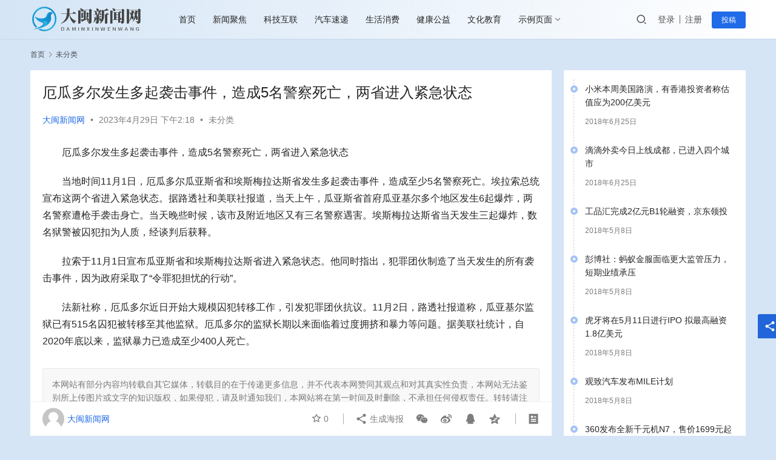

--- FILE ---
content_type: text/html; charset=UTF-8
request_url: https://dmxw.fjcxin.com/4633.html
body_size: 17791
content:
<!DOCTYPE html>
<html lang="zh-Hans">
<head>
    <meta charset="UTF-8">
    <meta http-equiv="X-UA-Compatible" content="IE=edge,chrome=1">
    <meta name="renderer" content="webkit">
    <meta name="viewport" content="width=device-width,initial-scale=1.0,user-scalable=no,maximum-scale=1,viewport-fit=cover">
    <title>厄瓜多尔发生多起袭击事件，造成5名警察死亡，两省进入紧急状态_大闽新闻网</title>
    	<style>img:is([sizes="auto" i], [sizes^="auto," i]) { contain-intrinsic-size: 3000px 1500px }</style>
	<meta name="description" content="厄瓜多尔发生多起袭击事件，造成5名警察死亡，两省进入紧急状态 当地时间11月1日，厄瓜多尔瓜亚斯省和埃斯梅拉达斯省发生多起袭击事件，造成至少5名警察死亡。埃拉索总统宣布这两个省进入紧急状态。据路透社和美联社报道，当天上午，瓜亚斯省首府瓜亚基尔多个地区发生6起爆炸，两名警察遭枪手袭击身亡。当天晚些时候，该市及附近地区又有..." />
<meta property="og:type" content="article" />
<meta property="og:url" content="https://dmxw.fjcxin.com/4633.html" />
<meta property="og:site_name" content="大闽新闻网" />
<meta property="og:title" content="厄瓜多尔发生多起袭击事件，造成5名警察死亡，两省进入紧急状态" />
<meta property="og:description" content="厄瓜多尔发生多起袭击事件，造成5名警察死亡，两省进入紧急状态 当地时间11月1日，厄瓜多尔瓜亚斯省和埃斯梅拉达斯省发生多起袭击事件，造成至少5名警察死亡。埃拉索总统宣布这两个省进入紧急状态。据路透社和美联社报道，当天上午，瓜亚斯省首府瓜亚基尔多个地区发生6起爆炸，两名警察遭枪手袭击身亡。当天晚些时候，该市及附近地区又有..." />
<link rel="canonical" href="https://dmxw.fjcxin.com/4633.html" />
<meta name="applicable-device" content="pc,mobile" />
<meta http-equiv="Cache-Control" content="no-transform" />
<link rel='stylesheet' id='stylesheet-css' href='//dmxw.fjcxin.com/wp-content/uploads/wpcom/style.6.13.6.1704412992.css?ver=6.13.6' type='text/css' media='all' />
<link rel='stylesheet' id='remixicon-css' href='https://dmxw.fjcxin.com/wp-content/themes/justnews/themer/assets/css/remixicon-2.5.0.min.css?ver=2.5.0' type='text/css' media='all' />
<link rel='stylesheet' id='font-awesome-css' href='https://dmxw.fjcxin.com/wp-content/themes/justnews/themer/assets/css/font-awesome.css?ver=6.13.6' type='text/css' media='all' />
<link rel='stylesheet' id='wp-block-library-css' href='https://dmxw.fjcxin.com/wp-includes/css/dist/block-library/style.min.css?ver=6.7.1' type='text/css' media='all' />
<style id='classic-theme-styles-inline-css' type='text/css'>
/*! This file is auto-generated */
.wp-block-button__link{color:#fff;background-color:#32373c;border-radius:9999px;box-shadow:none;text-decoration:none;padding:calc(.667em + 2px) calc(1.333em + 2px);font-size:1.125em}.wp-block-file__button{background:#32373c;color:#fff;text-decoration:none}
</style>
<style id='global-styles-inline-css' type='text/css'>
:root{--wp--preset--aspect-ratio--square: 1;--wp--preset--aspect-ratio--4-3: 4/3;--wp--preset--aspect-ratio--3-4: 3/4;--wp--preset--aspect-ratio--3-2: 3/2;--wp--preset--aspect-ratio--2-3: 2/3;--wp--preset--aspect-ratio--16-9: 16/9;--wp--preset--aspect-ratio--9-16: 9/16;--wp--preset--color--black: #000000;--wp--preset--color--cyan-bluish-gray: #abb8c3;--wp--preset--color--white: #ffffff;--wp--preset--color--pale-pink: #f78da7;--wp--preset--color--vivid-red: #cf2e2e;--wp--preset--color--luminous-vivid-orange: #ff6900;--wp--preset--color--luminous-vivid-amber: #fcb900;--wp--preset--color--light-green-cyan: #7bdcb5;--wp--preset--color--vivid-green-cyan: #00d084;--wp--preset--color--pale-cyan-blue: #8ed1fc;--wp--preset--color--vivid-cyan-blue: #0693e3;--wp--preset--color--vivid-purple: #9b51e0;--wp--preset--gradient--vivid-cyan-blue-to-vivid-purple: linear-gradient(135deg,rgba(6,147,227,1) 0%,rgb(155,81,224) 100%);--wp--preset--gradient--light-green-cyan-to-vivid-green-cyan: linear-gradient(135deg,rgb(122,220,180) 0%,rgb(0,208,130) 100%);--wp--preset--gradient--luminous-vivid-amber-to-luminous-vivid-orange: linear-gradient(135deg,rgba(252,185,0,1) 0%,rgba(255,105,0,1) 100%);--wp--preset--gradient--luminous-vivid-orange-to-vivid-red: linear-gradient(135deg,rgba(255,105,0,1) 0%,rgb(207,46,46) 100%);--wp--preset--gradient--very-light-gray-to-cyan-bluish-gray: linear-gradient(135deg,rgb(238,238,238) 0%,rgb(169,184,195) 100%);--wp--preset--gradient--cool-to-warm-spectrum: linear-gradient(135deg,rgb(74,234,220) 0%,rgb(151,120,209) 20%,rgb(207,42,186) 40%,rgb(238,44,130) 60%,rgb(251,105,98) 80%,rgb(254,248,76) 100%);--wp--preset--gradient--blush-light-purple: linear-gradient(135deg,rgb(255,206,236) 0%,rgb(152,150,240) 100%);--wp--preset--gradient--blush-bordeaux: linear-gradient(135deg,rgb(254,205,165) 0%,rgb(254,45,45) 50%,rgb(107,0,62) 100%);--wp--preset--gradient--luminous-dusk: linear-gradient(135deg,rgb(255,203,112) 0%,rgb(199,81,192) 50%,rgb(65,88,208) 100%);--wp--preset--gradient--pale-ocean: linear-gradient(135deg,rgb(255,245,203) 0%,rgb(182,227,212) 50%,rgb(51,167,181) 100%);--wp--preset--gradient--electric-grass: linear-gradient(135deg,rgb(202,248,128) 0%,rgb(113,206,126) 100%);--wp--preset--gradient--midnight: linear-gradient(135deg,rgb(2,3,129) 0%,rgb(40,116,252) 100%);--wp--preset--font-size--small: 13px;--wp--preset--font-size--medium: 20px;--wp--preset--font-size--large: 36px;--wp--preset--font-size--x-large: 42px;--wp--preset--spacing--20: 0.44rem;--wp--preset--spacing--30: 0.67rem;--wp--preset--spacing--40: 1rem;--wp--preset--spacing--50: 1.5rem;--wp--preset--spacing--60: 2.25rem;--wp--preset--spacing--70: 3.38rem;--wp--preset--spacing--80: 5.06rem;--wp--preset--shadow--natural: 6px 6px 9px rgba(0, 0, 0, 0.2);--wp--preset--shadow--deep: 12px 12px 50px rgba(0, 0, 0, 0.4);--wp--preset--shadow--sharp: 6px 6px 0px rgba(0, 0, 0, 0.2);--wp--preset--shadow--outlined: 6px 6px 0px -3px rgba(255, 255, 255, 1), 6px 6px rgba(0, 0, 0, 1);--wp--preset--shadow--crisp: 6px 6px 0px rgba(0, 0, 0, 1);}:where(.is-layout-flex){gap: 0.5em;}:where(.is-layout-grid){gap: 0.5em;}body .is-layout-flex{display: flex;}.is-layout-flex{flex-wrap: wrap;align-items: center;}.is-layout-flex > :is(*, div){margin: 0;}body .is-layout-grid{display: grid;}.is-layout-grid > :is(*, div){margin: 0;}:where(.wp-block-columns.is-layout-flex){gap: 2em;}:where(.wp-block-columns.is-layout-grid){gap: 2em;}:where(.wp-block-post-template.is-layout-flex){gap: 1.25em;}:where(.wp-block-post-template.is-layout-grid){gap: 1.25em;}.has-black-color{color: var(--wp--preset--color--black) !important;}.has-cyan-bluish-gray-color{color: var(--wp--preset--color--cyan-bluish-gray) !important;}.has-white-color{color: var(--wp--preset--color--white) !important;}.has-pale-pink-color{color: var(--wp--preset--color--pale-pink) !important;}.has-vivid-red-color{color: var(--wp--preset--color--vivid-red) !important;}.has-luminous-vivid-orange-color{color: var(--wp--preset--color--luminous-vivid-orange) !important;}.has-luminous-vivid-amber-color{color: var(--wp--preset--color--luminous-vivid-amber) !important;}.has-light-green-cyan-color{color: var(--wp--preset--color--light-green-cyan) !important;}.has-vivid-green-cyan-color{color: var(--wp--preset--color--vivid-green-cyan) !important;}.has-pale-cyan-blue-color{color: var(--wp--preset--color--pale-cyan-blue) !important;}.has-vivid-cyan-blue-color{color: var(--wp--preset--color--vivid-cyan-blue) !important;}.has-vivid-purple-color{color: var(--wp--preset--color--vivid-purple) !important;}.has-black-background-color{background-color: var(--wp--preset--color--black) !important;}.has-cyan-bluish-gray-background-color{background-color: var(--wp--preset--color--cyan-bluish-gray) !important;}.has-white-background-color{background-color: var(--wp--preset--color--white) !important;}.has-pale-pink-background-color{background-color: var(--wp--preset--color--pale-pink) !important;}.has-vivid-red-background-color{background-color: var(--wp--preset--color--vivid-red) !important;}.has-luminous-vivid-orange-background-color{background-color: var(--wp--preset--color--luminous-vivid-orange) !important;}.has-luminous-vivid-amber-background-color{background-color: var(--wp--preset--color--luminous-vivid-amber) !important;}.has-light-green-cyan-background-color{background-color: var(--wp--preset--color--light-green-cyan) !important;}.has-vivid-green-cyan-background-color{background-color: var(--wp--preset--color--vivid-green-cyan) !important;}.has-pale-cyan-blue-background-color{background-color: var(--wp--preset--color--pale-cyan-blue) !important;}.has-vivid-cyan-blue-background-color{background-color: var(--wp--preset--color--vivid-cyan-blue) !important;}.has-vivid-purple-background-color{background-color: var(--wp--preset--color--vivid-purple) !important;}.has-black-border-color{border-color: var(--wp--preset--color--black) !important;}.has-cyan-bluish-gray-border-color{border-color: var(--wp--preset--color--cyan-bluish-gray) !important;}.has-white-border-color{border-color: var(--wp--preset--color--white) !important;}.has-pale-pink-border-color{border-color: var(--wp--preset--color--pale-pink) !important;}.has-vivid-red-border-color{border-color: var(--wp--preset--color--vivid-red) !important;}.has-luminous-vivid-orange-border-color{border-color: var(--wp--preset--color--luminous-vivid-orange) !important;}.has-luminous-vivid-amber-border-color{border-color: var(--wp--preset--color--luminous-vivid-amber) !important;}.has-light-green-cyan-border-color{border-color: var(--wp--preset--color--light-green-cyan) !important;}.has-vivid-green-cyan-border-color{border-color: var(--wp--preset--color--vivid-green-cyan) !important;}.has-pale-cyan-blue-border-color{border-color: var(--wp--preset--color--pale-cyan-blue) !important;}.has-vivid-cyan-blue-border-color{border-color: var(--wp--preset--color--vivid-cyan-blue) !important;}.has-vivid-purple-border-color{border-color: var(--wp--preset--color--vivid-purple) !important;}.has-vivid-cyan-blue-to-vivid-purple-gradient-background{background: var(--wp--preset--gradient--vivid-cyan-blue-to-vivid-purple) !important;}.has-light-green-cyan-to-vivid-green-cyan-gradient-background{background: var(--wp--preset--gradient--light-green-cyan-to-vivid-green-cyan) !important;}.has-luminous-vivid-amber-to-luminous-vivid-orange-gradient-background{background: var(--wp--preset--gradient--luminous-vivid-amber-to-luminous-vivid-orange) !important;}.has-luminous-vivid-orange-to-vivid-red-gradient-background{background: var(--wp--preset--gradient--luminous-vivid-orange-to-vivid-red) !important;}.has-very-light-gray-to-cyan-bluish-gray-gradient-background{background: var(--wp--preset--gradient--very-light-gray-to-cyan-bluish-gray) !important;}.has-cool-to-warm-spectrum-gradient-background{background: var(--wp--preset--gradient--cool-to-warm-spectrum) !important;}.has-blush-light-purple-gradient-background{background: var(--wp--preset--gradient--blush-light-purple) !important;}.has-blush-bordeaux-gradient-background{background: var(--wp--preset--gradient--blush-bordeaux) !important;}.has-luminous-dusk-gradient-background{background: var(--wp--preset--gradient--luminous-dusk) !important;}.has-pale-ocean-gradient-background{background: var(--wp--preset--gradient--pale-ocean) !important;}.has-electric-grass-gradient-background{background: var(--wp--preset--gradient--electric-grass) !important;}.has-midnight-gradient-background{background: var(--wp--preset--gradient--midnight) !important;}.has-small-font-size{font-size: var(--wp--preset--font-size--small) !important;}.has-medium-font-size{font-size: var(--wp--preset--font-size--medium) !important;}.has-large-font-size{font-size: var(--wp--preset--font-size--large) !important;}.has-x-large-font-size{font-size: var(--wp--preset--font-size--x-large) !important;}
:where(.wp-block-post-template.is-layout-flex){gap: 1.25em;}:where(.wp-block-post-template.is-layout-grid){gap: 1.25em;}
:where(.wp-block-columns.is-layout-flex){gap: 2em;}:where(.wp-block-columns.is-layout-grid){gap: 2em;}
:root :where(.wp-block-pullquote){font-size: 1.5em;line-height: 1.6;}
</style>
<link rel='stylesheet' id='wpcom-member-css' href='https://dmxw.fjcxin.com/wp-content/plugins/wpcom-member/css/style.css?ver=1.7.1' type='text/css' media='all' />
<script type="text/javascript" src="https://dmxw.fjcxin.com/wp-includes/js/jquery/jquery.min.js?ver=3.7.1" id="jquery-core-js"></script>
<script type="text/javascript" src="https://dmxw.fjcxin.com/wp-includes/js/jquery/jquery-migrate.min.js?ver=3.4.1" id="jquery-migrate-js"></script>
<link rel="EditURI" type="application/rsd+xml" title="RSD" href="https://dmxw.fjcxin.com/xmlrpc.php?rsd" />
<link rel="icon" href="https://dmxw.fjcxin.com/wp-content/uploads/2023/06/cropped-logo_20230604_uugai.com_1685856216102-32x32.png" sizes="32x32" />
<link rel="icon" href="https://dmxw.fjcxin.com/wp-content/uploads/2023/06/cropped-logo_20230604_uugai.com_1685856216102-192x192.png" sizes="192x192" />
<link rel="apple-touch-icon" href="https://dmxw.fjcxin.com/wp-content/uploads/2023/06/cropped-logo_20230604_uugai.com_1685856216102-180x180.png" />
<meta name="msapplication-TileImage" content="https://dmxw.fjcxin.com/wp-content/uploads/2023/06/cropped-logo_20230604_uugai.com_1685856216102-270x270.png" />
    <!--[if lte IE 11]><script src="https://dmxw.fjcxin.com/wp-content/themes/justnews/js/update.js"></script><![endif]-->
</head>
<body class="post-template-default single single-post postid-4633 single-format-standard lang-cn el-boxed header-fixed">
<header class="header">
    <div class="container">
        <div class="navbar-header">
            <button type="button" class="navbar-toggle collapsed" data-toggle="collapse" data-target=".navbar-collapse" aria-label="menu">
                <span class="icon-bar icon-bar-1"></span>
                <span class="icon-bar icon-bar-2"></span>
                <span class="icon-bar icon-bar-3"></span>
            </button>
                        <div class="logo">
                <a href="https://dmxw.fjcxin.com" rel="home">
                    <img src="https://dmxw.fjcxin.com/wp-content/uploads/2023/04/logo_20230428_uugai.com_1682675876905.png" alt="大闽新闻网">
                </a>
            </div>
        </div>
        <div class="collapse navbar-collapse">
            <nav class="primary-menu"><ul id="menu-justnews-menu" class="nav navbar-nav wpcom-adv-menu"><li class="menu-item"><a href="/">首页</a></li>
<li class="menu-item"><a href="https://dmxw.fjcxin.com/category/nesw">新闻聚焦</a></li>
<li class="menu-item"><a href="https://dmxw.fjcxin.com/category/kjhl">科技互联</a></li>
<li class="menu-item"><a href="https://dmxw.fjcxin.com/category/auto">汽车速递</a></li>
<li class="menu-item"><a href="https://dmxw.fjcxin.com/category/shxf">生活消费</a></li>
<li class="menu-item"><a href="https://dmxw.fjcxin.com/category/jkgy">健康公益</a></li>
<li class="menu-item"><a href="https://dmxw.fjcxin.com/category/whjy">文化教育</a></li>
<li class="menu-item dropdown"><a href="https://dmxw.fjcxin.com/category/nesw" class="dropdown-toggle">示例页面</a>
<ul class="dropdown-menu menu-item-wrap menu-item-col-3">
	<li class="menu-item"><a href="https://dmxw.fjcxin.com/category/yldj">娱乐电竞</a></li>
	<li class="menu-item"><a href="https://dmxw.fjcxin.com/category/ssqy">时尚前沿</a></li>
	<li class="menu-item"><a href="https://dmxw.fjcxin.com/category/zhzx">综合资讯</a></li>
</ul>
</li>
</ul></nav>            <div class="navbar-action">
                                <div class="navbar-search-icon j-navbar-search"><i class="wpcom-icon wi"><svg aria-hidden="true"><use xlink:href="#wi-search"></use></svg></i></div>
                                                    <div id="j-user-wrap">
                        <a class="login" href="https://dmxw.fjcxin.com/login?modal-type=login">登录</a>
                        <a class="login register" href="https://dmxw.fjcxin.com/register?modal-type=register">注册</a>
                    </div>
                    <a class="btn btn-primary btn-xs publish" href="https://dmxw.fjcxin.com/tougao">
                        投稿</a>
                                                </div>
            <form class="navbar-search" action="https://dmxw.fjcxin.com" method="get" role="search">
                <div class="navbar-search-inner">
                    <i class="wpcom-icon wi navbar-search-close"><svg aria-hidden="true"><use xlink:href="#wi-close"></use></svg></i>                    <input type="text" name="s" class="navbar-search-input" autocomplete="off" placeholder="输入关键词搜索..." value="">
                    <button class="navbar-search-btn" type="submit"><i class="wpcom-icon wi"><svg aria-hidden="true"><use xlink:href="#wi-search"></use></svg></i></button>
                </div>
            </form>
        </div><!-- /.navbar-collapse -->
    </div><!-- /.container -->
</header>
<div id="wrap">    <div class="wrap container">
        <ol class="breadcrumb" vocab="https://schema.org/" typeof="BreadcrumbList"><li class="home" property="itemListElement" typeof="ListItem"><a href="https://dmxw.fjcxin.com" property="item" typeof="WebPage"><span property="name" class="hide">大闽新闻网</span>首页</a><meta property="position" content="1"></li><li property="itemListElement" typeof="ListItem"><i class="wpcom-icon wi"><svg aria-hidden="true"><use xlink:href="#wi-arrow-right-3"></use></svg></i><a href="https://dmxw.fjcxin.com/category/uncategorized" property="item" typeof="WebPage"><span property="name">未分类</span></a><meta property="position" content="2"></li></ol>        <main class="main">
                            <article id="post-4633" class="post-4633 post type-post status-publish format-standard hentry category-uncategorized entry">
                    <div class="entry-main">
                                                                        <div class="entry-head">
                            <h1 class="entry-title">厄瓜多尔发生多起袭击事件，造成5名警察死亡，两省进入紧急状态</h1>
                            <div class="entry-info">
                                                                    <span class="vcard">
                                        <a class="nickname url fn j-user-card" data-user="1" href="https://dmxw.fjcxin.com/user/1">大闽新闻网</a>
                                    </span>
                                    <span class="dot">•</span>
                                                                <time class="entry-date published" datetime="2023-04-29T14:18:48+08:00" pubdate>
                                    2023年4月29日 下午2:18                                </time>
                                <span class="dot">•</span>
                                <a href="https://dmxw.fjcxin.com/category/uncategorized" rel="category tag">未分类</a>                                                            </div>
                        </div>
                        
                                                <div class="entry-content text-indent">
                            <p>厄瓜多尔发生多起袭击事件，造成5名警察死亡，两省进入紧急状态</p>
<p>当地时间11月1日，厄瓜多尔瓜亚斯省和埃斯梅拉达斯省发生多起袭击事件，造成至少5名警察死亡。埃拉索总统宣布这两个省进入紧急状态。据路透社和美联社报道，当天上午，瓜亚斯省首府瓜亚基尔多个地区发生6起爆炸，两名警察遭枪手袭击身亡。当天晚些时候，该市及附近地区又有三名警察遇害。埃斯梅拉达斯省当天发生三起爆炸，数名狱警被囚犯扣为人质，经谈判后获释。</p>
<p>拉索于11月1日宣布瓜亚斯省和埃斯梅拉达斯省进入紧急状态。他同时指出，犯罪团伙制造了当天发生的所有袭击事件，因为政府采取了“令罪犯担忧的行动”。</p>
<p>法新社称，厄瓜多尔近日开始大规模囚犯转移工作，引发犯罪团伙抗议。11月2日，路透社报道称，瓜亚基尔监狱已有515名囚犯被转移至其他监狱。厄瓜多尔的监狱长期以来面临着过度拥挤和暴力等问题。据美联社统计，自2020年底以来，监狱暴力已造成至少400人死亡。</p>
                                                        <div class="entry-copyright">本网站有部分内容均转载自其它媒体，转载目的在于传递更多信息，并不代表本网赞同其观点和对其真实性负责，本网站无法鉴别所上传图片或文字的知识版权，如果侵犯，请及时通知我们，本网站将在第一时间及时删除，不承担任何侵权责任。转转请注明出处：<span>https://dmxw.fjcxin.com/4633.html</span></p></div>                        </div>

                        <div class="entry-tag"></div>
                        <div class="entry-action">
                            <div class="btn-zan" data-id="4633"><i class="wpcom-icon wi"><svg aria-hidden="true"><use xlink:href="#wi-thumb-up-fill"></use></svg></i> 赞 <span class="entry-action-num">(0)</span></div>

                                                    </div>

                        <div class="entry-bar">
                            <div class="entry-bar-inner clearfix">
                                                                    <div class="author pull-left">
                                                                                <a data-user="1" target="_blank" href="https://dmxw.fjcxin.com/user/1" class="avatar j-user-card">
                                            <img alt='大闽新闻网的头像' src='//dmxw.fjcxin.com/wp-content/uploads/2018/07/f9352ad8b4a1ce8c616fe60de409e340.jpg' class='avatar avatar-60 photo' height='60' width='60' /><span class="author-name">大闽新闻网</span>                                        </a>
                                    </div>
                                                                <div class="info pull-right">
                                    <div class="info-item meta">
                                                                                    <a class="meta-item j-heart" href="javascript:;" data-id="4633"><i class="wpcom-icon wi"><svg aria-hidden="true"><use xlink:href="#wi-star"></use></svg></i> <span class="data">0</span></a>                                                                                                                    </div>
                                    <div class="info-item share">
                                        <a class="meta-item mobile j-mobile-share" href="javascript:;" data-id="4633" data-qrcode="https://dmxw.fjcxin.com/4633.html"><i class="wpcom-icon wi"><svg aria-hidden="true"><use xlink:href="#wi-share"></use></svg></i> 生成海报</a>
                                                                                    <a class="meta-item wechat" data-share="wechat" target="_blank" rel="nofollow" href="#">
                                                <i class="wpcom-icon wi"><svg aria-hidden="true"><use xlink:href="#wi-wechat"></use></svg></i>                                            </a>
                                                                                    <a class="meta-item weibo" data-share="weibo" target="_blank" rel="nofollow" href="#">
                                                <i class="wpcom-icon wi"><svg aria-hidden="true"><use xlink:href="#wi-weibo"></use></svg></i>                                            </a>
                                                                                    <a class="meta-item qq" data-share="qq" target="_blank" rel="nofollow" href="#">
                                                <i class="wpcom-icon wi"><svg aria-hidden="true"><use xlink:href="#wi-qq"></use></svg></i>                                            </a>
                                                                                    <a class="meta-item qzone" data-share="qzone" target="_blank" rel="nofollow" href="#">
                                                <i class="wpcom-icon wi"><svg aria-hidden="true"><use xlink:href="#wi-qzone"></use></svg></i>                                            </a>
                                                                            </div>
                                    <div class="info-item act">
                                        <a href="javascript:;" id="j-reading"><i class="wpcom-icon wi"><svg aria-hidden="true"><use xlink:href="#wi-article"></use></svg></i></a>
                                    </div>
                                </div>
                            </div>
                        </div>
                    </div>
                        <div class="entry-page">
                    <div class="entry-page-prev entry-page-nobg">
                <a href="https://dmxw.fjcxin.com/4631.html" title="出新招打压油价？拜登政府正在考虑对能源公司征收暴利税" rel="prev">
                    <span>出新招打压油价？拜登政府正在考虑对能源公司征收暴利税</span>
                </a>
                <div class="entry-page-info">
                    <span class="pull-left"><i class="wpcom-icon wi"><svg aria-hidden="true"><use xlink:href="#wi-arrow-left-double"></use></svg></i> 上一篇</span>
                    <span class="pull-right">2023年4月29日 下午2:18</span>
                </div>
            </div>
                            <div class="entry-page-next entry-page-nobg">
                <a href="https://dmxw.fjcxin.com/4635.html" title="柳州这个小区物业需要充电桩，业委会没同意？城管介入:恢复原状！" rel="next">
                    <span>柳州这个小区物业需要充电桩，业委会没同意？城管介入:恢复原状！</span>
                </a>
                <div class="entry-page-info">
                    <span class="pull-right">下一篇 <i class="wpcom-icon wi"><svg aria-hidden="true"><use xlink:href="#wi-arrow-right-double"></use></svg></i></span>
                    <span class="pull-left">2023年4月29日 下午2:18</span>
                </div>
            </div>
            </div>
                                                                <div class="entry-related-posts">
                            <h3 class="entry-related-title">相关推荐</h3><ul class="entry-related cols-3 post-loop post-loop-default"><li class="item">
        <div class="item-img">
        <a class="item-img-inner" href="https://dmxw.fjcxin.com/5388.html" title="女子买西瓜撕开标签下面全烂洞 买西瓜就要注意了" target="_blank" rel="bookmark">
            <img class="j-lazy" src="https://dmxw.fjcxin.com/wp-content/themes/justnews/themer/assets/images/lazy.png" data-original="https://dmxw.fjcxin.com/wp-content/uploads/2023/04/2023042815373258-480x300.jpg" width="480" height="300" alt="女子买西瓜撕开标签下面全烂洞 买西瓜就要注意了">        </a>
                <a class="item-category" href="https://dmxw.fjcxin.com/category/uncategorized" target="_blank">未分类</a>
            </div>
        <div class="item-content">
                <h4 class="item-title">
            <a href="https://dmxw.fjcxin.com/5388.html" target="_blank" rel="bookmark">
                                 女子买西瓜撕开标签下面全烂洞 买西瓜就要注意了            </a>
        </h4>
        <div class="item-excerpt">
            <p>女子买西瓜撕开标签下面全烂洞 买西瓜就要注意了 8月26日，郑州的张女士正要把买的西瓜切开吃时，撕开上边的标签后让她哭笑不得，3个标签，每个标签下边都是烂洞，都出现不同程度腐烂，张女士称，没有生气，毕竟这颗还是自己特意挑的。 据张女士称：当时购买这两个西瓜，一个是瓜贩挑的，因为害怕商贩选的不好吃，另一个是自己挑的。没想到的是瓜贩给自己挑的，口感非常不错清甜可&#8230;</p>
        </div>
        <div class="item-meta">
                        <div class="item-meta-li author">
                                <a data-user="1" target="_blank" href="https://dmxw.fjcxin.com/user/1" class="avatar j-user-card">
                    <img alt='大闽新闻网的头像' src='//dmxw.fjcxin.com/wp-content/uploads/2018/07/f9352ad8b4a1ce8c616fe60de409e340.jpg' class='avatar avatar-60 photo' height='60' width='60' />                    <span>大闽新闻网</span>
                </a>
            </div>
                                    <span class="item-meta-li date">2023年5月7日</span>
            <div class="item-meta-right">
                <span class="item-meta-li stars" title="收藏数"><i class="wpcom-icon wi"><svg aria-hidden="true"><use xlink:href="#wi-star"></use></svg></i>0</span><span class="item-meta-li likes" title="点赞数"><i class="wpcom-icon wi"><svg aria-hidden="true"><use xlink:href="#wi-thumb-up"></use></svg></i>0</span>            </div>
        </div>
    </div>
</li>
<li class="item">
        <div class="item-img">
        <a class="item-img-inner" href="https://dmxw.fjcxin.com/4898.html" title="与周立波互骂的唐爽被司法拘留15日，两人在网上多次互相指责" target="_blank" rel="bookmark">
            <img class="j-lazy" src="https://dmxw.fjcxin.com/wp-content/themes/justnews/themer/assets/images/lazy.png" data-original="https://dmxw.fjcxin.com/wp-content/uploads/2023/04/2023042815362320-480x300.jpg" width="480" height="300" alt="与周立波互骂的唐爽被司法拘留15日，两人在网上多次互相指责">        </a>
                <a class="item-category" href="https://dmxw.fjcxin.com/category/uncategorized" target="_blank">未分类</a>
            </div>
        <div class="item-content">
                <h4 class="item-title">
            <a href="https://dmxw.fjcxin.com/4898.html" target="_blank" rel="bookmark">
                                 与周立波互骂的唐爽被司法拘留15日，两人在网上多次互相指责            </a>
        </h4>
        <div class="item-excerpt">
            <p>5月4日上午，上海市长宁区人民法院宣布已对周立波、胡洁诉唐爽网络侵权责任纠纷案中当事人唐爽司法拘留十五日。2017年1月，周立波在美国被查出车上带有枪械和毒品，唐爽指出周立波存在吸毒行为，周立波予以否认。此后一段时间，周立波和唐爽在网上多次互相指责，唐爽称周立波吸毒，周立波则说唐爽勾结他人诬陷自己，双方争执不下，分别将对方告上法庭。</p>
        </div>
        <div class="item-meta">
                        <div class="item-meta-li author">
                                <a data-user="1" target="_blank" href="https://dmxw.fjcxin.com/user/1" class="avatar j-user-card">
                    <img alt='大闽新闻网的头像' src='//dmxw.fjcxin.com/wp-content/uploads/2018/07/f9352ad8b4a1ce8c616fe60de409e340.jpg' class='avatar avatar-60 photo' height='60' width='60' />                    <span>大闽新闻网</span>
                </a>
            </div>
                                    <span class="item-meta-li date">2023年5月5日</span>
            <div class="item-meta-right">
                <span class="item-meta-li stars" title="收藏数"><i class="wpcom-icon wi"><svg aria-hidden="true"><use xlink:href="#wi-star"></use></svg></i>0</span><span class="item-meta-li likes" title="点赞数"><i class="wpcom-icon wi"><svg aria-hidden="true"><use xlink:href="#wi-thumb-up"></use></svg></i>0</span>            </div>
        </div>
    </div>
</li>
<li class="item">
        <div class="item-img">
        <a class="item-img-inner" href="https://dmxw.fjcxin.com/5690.html" title="花旗银行:“全面退出”俄罗斯,将裁减2300个岗位" target="_blank" rel="bookmark">
            <img class="j-lazy" src="https://dmxw.fjcxin.com/wp-content/themes/justnews/themer/assets/images/lazy.png" data-original="https://dmxw.fjcxin.com/wp-content/uploads/2023/04/2023042815381146-480x300.jpg" width="480" height="300" alt="花旗银行:“全面退出”俄罗斯,将裁减2300个岗位">        </a>
                <a class="item-category" href="https://dmxw.fjcxin.com/category/uncategorized" target="_blank">未分类</a>
            </div>
        <div class="item-content">
                <h4 class="item-title">
            <a href="https://dmxw.fjcxin.com/5690.html" target="_blank" rel="bookmark">
                                 花旗银行:“全面退出”俄罗斯,将裁减2300个岗位            </a>
        </h4>
        <div class="item-excerpt">
            <p>花旗银行:“全面退出”俄罗斯,将裁减2300个岗位 全球最大的商业银行之一，美国花旗银行25日发表声明称，将从本季度开始逐步退出在俄罗斯的个人银行业务和商业银行业务，将裁减在俄罗斯的15家分行，约2300个工作岗位。此外，界面新闻消息指出，花旗银行还将继续积极寻求出售部分俄罗斯消费者银行业务组合。 花旗表示，受退出影响的消费产品和渠道包括存款、投资、贷款和银&#8230;</p>
        </div>
        <div class="item-meta">
                        <div class="item-meta-li author">
                                <a data-user="1" target="_blank" href="https://dmxw.fjcxin.com/user/1" class="avatar j-user-card">
                    <img alt='大闽新闻网的头像' src='//dmxw.fjcxin.com/wp-content/uploads/2018/07/f9352ad8b4a1ce8c616fe60de409e340.jpg' class='avatar avatar-60 photo' height='60' width='60' />                    <span>大闽新闻网</span>
                </a>
            </div>
                                    <span class="item-meta-li date">2023年5月15日</span>
            <div class="item-meta-right">
                <span class="item-meta-li stars" title="收藏数"><i class="wpcom-icon wi"><svg aria-hidden="true"><use xlink:href="#wi-star"></use></svg></i>0</span><span class="item-meta-li likes" title="点赞数"><i class="wpcom-icon wi"><svg aria-hidden="true"><use xlink:href="#wi-thumb-up"></use></svg></i>0</span>            </div>
        </div>
    </div>
</li>
<li class="item">
        <div class="item-img">
        <a class="item-img-inner" href="https://dmxw.fjcxin.com/5648.html" title="瑞士手表9月出口激增19.1%，全年出口总额创纪录的一年" target="_blank" rel="bookmark">
            <img class="j-lazy" src="https://dmxw.fjcxin.com/wp-content/themes/justnews/themer/assets/images/lazy.png" data-original="https://dmxw.fjcxin.com/wp-content/uploads/2023/04/2023042815381115-480x300.jpg" width="480" height="300" alt="瑞士手表9月出口激增19.1%，全年出口总额创纪录的一年">        </a>
                <a class="item-category" href="https://dmxw.fjcxin.com/category/uncategorized" target="_blank">未分类</a>
            </div>
        <div class="item-content">
                <h4 class="item-title">
            <a href="https://dmxw.fjcxin.com/5648.html" target="_blank" rel="bookmark">
                                 瑞士手表9月出口激增19.1%，全年出口总额创纪录的一年            </a>
        </h4>
        <div class="item-excerpt">
            <p>瑞士手表9月出口激增19.1%，全年出口总额创纪录的一年 #瑞士9月手表出口猛增,全年总出口额或创历史新高#瑞士钟表业联合会10月20日发表声明称，今年9月瑞士手表出口激增19.1%，至22亿瑞士法郎(约合22亿美元)，成为历史上最好的月份之一。 今年前9个月，手表出口额达181亿法郎，同比增长12.6%。彭博报告称，2022年将是瑞士手表出口行业创纪录的一&#8230;</p>
        </div>
        <div class="item-meta">
                        <div class="item-meta-li author">
                                <a data-user="1" target="_blank" href="https://dmxw.fjcxin.com/user/1" class="avatar j-user-card">
                    <img alt='大闽新闻网的头像' src='//dmxw.fjcxin.com/wp-content/uploads/2018/07/f9352ad8b4a1ce8c616fe60de409e340.jpg' class='avatar avatar-60 photo' height='60' width='60' />                    <span>大闽新闻网</span>
                </a>
            </div>
                                    <span class="item-meta-li date">2023年5月14日</span>
            <div class="item-meta-right">
                <span class="item-meta-li stars" title="收藏数"><i class="wpcom-icon wi"><svg aria-hidden="true"><use xlink:href="#wi-star"></use></svg></i>0</span><span class="item-meta-li likes" title="点赞数"><i class="wpcom-icon wi"><svg aria-hidden="true"><use xlink:href="#wi-thumb-up"></use></svg></i>0</span>            </div>
        </div>
    </div>
</li>
<li class="item">
        <div class="item-img">
        <a class="item-img-inner" href="https://dmxw.fjcxin.com/4541.html" title="经教育局证实，河南一女教师上网课后去世，老师女儿：母亲直播课时被网络暴力" target="_blank" rel="bookmark">
            <img class="j-lazy" src="https://dmxw.fjcxin.com/wp-content/themes/justnews/themer/assets/images/lazy.png" data-original="https://dmxw.fjcxin.com/wp-content/uploads/2023/04/2023042815370787-480x300.jpg" width="480" height="300" alt="经教育局证实，河南一女教师上网课后去世，老师女儿：母亲直播课时被网络暴力">        </a>
                <a class="item-category" href="https://dmxw.fjcxin.com/category/uncategorized" target="_blank">未分类</a>
            </div>
        <div class="item-content">
                <h4 class="item-title">
            <a href="https://dmxw.fjcxin.com/4541.html" target="_blank" rel="bookmark">
                                 经教育局证实，河南一女教师上网课后去世，老师女儿：母亲直播课时被网络暴力            </a>
        </h4>
        <div class="item-excerpt">
            <p>经教育局证实，河南一女教师上网课后去世，老师女儿：母亲直播课时被网络暴力 #教师上网课后去世 女儿称其被网暴#11月2日凌晨，有网友在微博中发帖称，她妈妈姓刘，是河南新郑市第三中学的历史老师。10月28日，刘老师上完网络课，独自一人瘫在家中，两天后被发现并确认因心肌梗塞死亡。2日上午，刘老师遗体火化。2日上午，红星新闻记者致电新郑市教育局，工作人员表示属实。&#8230;</p>
        </div>
        <div class="item-meta">
                        <div class="item-meta-li author">
                                <a data-user="1" target="_blank" href="https://dmxw.fjcxin.com/user/1" class="avatar j-user-card">
                    <img alt='大闽新闻网的头像' src='//dmxw.fjcxin.com/wp-content/uploads/2018/07/f9352ad8b4a1ce8c616fe60de409e340.jpg' class='avatar avatar-60 photo' height='60' width='60' />                    <span>大闽新闻网</span>
                </a>
            </div>
                                    <span class="item-meta-li date">2023年4月29日</span>
            <div class="item-meta-right">
                <span class="item-meta-li stars" title="收藏数"><i class="wpcom-icon wi"><svg aria-hidden="true"><use xlink:href="#wi-star"></use></svg></i>0</span><span class="item-meta-li likes" title="点赞数"><i class="wpcom-icon wi"><svg aria-hidden="true"><use xlink:href="#wi-thumb-up"></use></svg></i>0</span>            </div>
        </div>
    </div>
</li>
</ul>                        </div>
                                    </article>
                    </main>
            <aside class="sidebar">
        <div class="widget widget_kuaixun">            <ul class="widget-kx-list">
                            <li class="kx-item" data-id="927">
                    <a class="kx-title" href="javascript:;">小米本周美国路演，有香港投资者称估值应为200亿美元</a>
                    <div class="kx-meta clearfix" data-url="https://dmxw.fjcxin.com/kuaixun/927.html">
                        <span class="kx-time">2018年6月25日</span>
                        <div class="kx-share">
                            <span>分享到: </span>
                                                            <a class="share-icon wechat" target="_blank" data-share="wechat" data-share-callback="kx_share" rel="noopener">
                                    <i class="wpcom-icon wi"><svg aria-hidden="true"><use xlink:href="#wi-wechat"></use></svg></i>                                </a>
                                                            <a class="share-icon weibo" target="_blank" data-share="weibo" data-share-callback="kx_share" rel="noopener">
                                    <i class="wpcom-icon wi"><svg aria-hidden="true"><use xlink:href="#wi-weibo"></use></svg></i>                                </a>
                                                            <a class="share-icon qq" target="_blank" data-share="qq" data-share-callback="kx_share" rel="noopener">
                                    <i class="wpcom-icon wi"><svg aria-hidden="true"><use xlink:href="#wi-qq"></use></svg></i>                                </a>
                                                            <a class="share-icon qzone" target="_blank" data-share="qzone" data-share-callback="kx_share" rel="noopener">
                                    <i class="wpcom-icon wi"><svg aria-hidden="true"><use xlink:href="#wi-qzone"></use></svg></i>                                </a>
                                                        <span class="share-icon copy"><i class="wpcom-icon wi"><svg aria-hidden="true"><use xlink:href="#wi-copy"></use></svg></i></span>
                        </div>
                    </div>
                    <div class="kx-content">
                        <p>本周小米将启动美国路演计划。纽约一家领先投资集团的香港办事处负责人表示，“他们希望市场认为他们是苹果和腾讯的结合，但他们不是。”听取了香港路演的投资者表示，即使在定价区间的低端，该股也很昂贵。常驻香港的一位知名风险投资家表示，“如果他们把自己比作苹果，估值应该更接近于200亿美元。”（FT中文网） <a class="kx-more" href="http://www.ftchinese.com/story/001078154" target="_blank" rel="noopener nofollow">[原文链接]</a></p>
                                            </div>
                </li>
                            <li class="kx-item" data-id="926">
                    <a class="kx-title" href="javascript:;">滴滴外卖今日上线成都，已进入四个城市</a>
                    <div class="kx-meta clearfix" data-url="https://dmxw.fjcxin.com/kuaixun/926.html">
                        <span class="kx-time">2018年6月25日</span>
                        <div class="kx-share">
                            <span>分享到: </span>
                                                            <a class="share-icon wechat" target="_blank" data-share="wechat" data-share-callback="kx_share" rel="noopener">
                                    <i class="wpcom-icon wi"><svg aria-hidden="true"><use xlink:href="#wi-wechat"></use></svg></i>                                </a>
                                                            <a class="share-icon weibo" target="_blank" data-share="weibo" data-share-callback="kx_share" rel="noopener">
                                    <i class="wpcom-icon wi"><svg aria-hidden="true"><use xlink:href="#wi-weibo"></use></svg></i>                                </a>
                                                            <a class="share-icon qq" target="_blank" data-share="qq" data-share-callback="kx_share" rel="noopener">
                                    <i class="wpcom-icon wi"><svg aria-hidden="true"><use xlink:href="#wi-qq"></use></svg></i>                                </a>
                                                            <a class="share-icon qzone" target="_blank" data-share="qzone" data-share-callback="kx_share" rel="noopener">
                                    <i class="wpcom-icon wi"><svg aria-hidden="true"><use xlink:href="#wi-qzone"></use></svg></i>                                </a>
                                                        <span class="share-icon copy"><i class="wpcom-icon wi"><svg aria-hidden="true"><use xlink:href="#wi-copy"></use></svg></i></span>
                        </div>
                    </div>
                    <div class="kx-content">
                        <p>继登陆无锡、南京、泰州之后，滴滴外卖今日宣布正式登陆成都，新用户可领取50元新人大礼包。对于滴滴外卖在6月的快速扩张，滴滴外卖负责人表示：“接下来我们将背靠滴滴出行的流量入口和出行大数据积累的配送优势，快速复制我们已经形成的精细化运营能力，在全国各地迅速落开展业务。”</p>
                                            </div>
                </li>
                            <li class="kx-item" data-id="825">
                    <a class="kx-title" href="javascript:;">工品汇完成2亿元B1轮融资，京东领投</a>
                    <div class="kx-meta clearfix" data-url="https://dmxw.fjcxin.com/kuaixun/825.html">
                        <span class="kx-time">2018年5月8日</span>
                        <div class="kx-share">
                            <span>分享到: </span>
                                                            <a class="share-icon wechat" target="_blank" data-share="wechat" data-share-callback="kx_share" rel="noopener">
                                    <i class="wpcom-icon wi"><svg aria-hidden="true"><use xlink:href="#wi-wechat"></use></svg></i>                                </a>
                                                            <a class="share-icon weibo" target="_blank" data-share="weibo" data-share-callback="kx_share" rel="noopener">
                                    <i class="wpcom-icon wi"><svg aria-hidden="true"><use xlink:href="#wi-weibo"></use></svg></i>                                </a>
                                                            <a class="share-icon qq" target="_blank" data-share="qq" data-share-callback="kx_share" rel="noopener">
                                    <i class="wpcom-icon wi"><svg aria-hidden="true"><use xlink:href="#wi-qq"></use></svg></i>                                </a>
                                                            <a class="share-icon qzone" target="_blank" data-share="qzone" data-share-callback="kx_share" rel="noopener">
                                    <i class="wpcom-icon wi"><svg aria-hidden="true"><use xlink:href="#wi-qzone"></use></svg></i>                                </a>
                                                        <span class="share-icon copy"><i class="wpcom-icon wi"><svg aria-hidden="true"><use xlink:href="#wi-copy"></use></svg></i></span>
                        </div>
                    </div>
                    <div class="kx-content">
                        <p>行业领先的工业用品供应链电商平台工品汇宣布完成2亿元B1轮融资，本轮融资由京东、雄牛资本领投。工品汇创始人严彰表示，本轮融资完成后，一方面，将重点加强供应链建设，完成9大物流中心与34家城市服务中心布局，提升库存能力；另一方面，针对数据和研发，加大投入力度，优化用户体验。（品途商业评论）</p>
                                            </div>
                </li>
                            <li class="kx-item" data-id="824">
                    <a class="kx-title" href="javascript:;">彭博社：蚂蚁金服面临更大监管压力，短期业绩承压</a>
                    <div class="kx-meta clearfix" data-url="https://dmxw.fjcxin.com/kuaixun/824.html">
                        <span class="kx-time">2018年5月8日</span>
                        <div class="kx-share">
                            <span>分享到: </span>
                                                            <a class="share-icon wechat" target="_blank" data-share="wechat" data-share-callback="kx_share" rel="noopener">
                                    <i class="wpcom-icon wi"><svg aria-hidden="true"><use xlink:href="#wi-wechat"></use></svg></i>                                </a>
                                                            <a class="share-icon weibo" target="_blank" data-share="weibo" data-share-callback="kx_share" rel="noopener">
                                    <i class="wpcom-icon wi"><svg aria-hidden="true"><use xlink:href="#wi-weibo"></use></svg></i>                                </a>
                                                            <a class="share-icon qq" target="_blank" data-share="qq" data-share-callback="kx_share" rel="noopener">
                                    <i class="wpcom-icon wi"><svg aria-hidden="true"><use xlink:href="#wi-qq"></use></svg></i>                                </a>
                                                            <a class="share-icon qzone" target="_blank" data-share="qzone" data-share-callback="kx_share" rel="noopener">
                                    <i class="wpcom-icon wi"><svg aria-hidden="true"><use xlink:href="#wi-qzone"></use></svg></i>                                </a>
                                                        <span class="share-icon copy"><i class="wpcom-icon wi"><svg aria-hidden="true"><use xlink:href="#wi-copy"></use></svg></i></span>
                        </div>
                    </div>
                    <div class="kx-content">
                        <p>彭博社刊文称，监督收紧的时机正值蚂蚁金服特别敏感的时刻。该公司正在敲定一笔价值100亿美元的融资，并可能很快启动IPO。与此同时，该公司也面临腾讯日益激烈的竞争，而且在1月放弃收购速汇金的交易之后，其国际扩张前景更加不确定。 <a class="kx-more" href="https://mp.weixin.qq.com/s/F8L75f4bzl1IvY98bN0Jcg" target="_blank" rel="noopener nofollow">[原文链接]</a></p>
                                            </div>
                </li>
                            <li class="kx-item" data-id="823">
                    <a class="kx-title" href="javascript:;">虎牙将在5月11日进行IPO 拟最高融资1.8亿美元</a>
                    <div class="kx-meta clearfix" data-url="https://dmxw.fjcxin.com/kuaixun/823.html">
                        <span class="kx-time">2018年5月8日</span>
                        <div class="kx-share">
                            <span>分享到: </span>
                                                            <a class="share-icon wechat" target="_blank" data-share="wechat" data-share-callback="kx_share" rel="noopener">
                                    <i class="wpcom-icon wi"><svg aria-hidden="true"><use xlink:href="#wi-wechat"></use></svg></i>                                </a>
                                                            <a class="share-icon weibo" target="_blank" data-share="weibo" data-share-callback="kx_share" rel="noopener">
                                    <i class="wpcom-icon wi"><svg aria-hidden="true"><use xlink:href="#wi-weibo"></use></svg></i>                                </a>
                                                            <a class="share-icon qq" target="_blank" data-share="qq" data-share-callback="kx_share" rel="noopener">
                                    <i class="wpcom-icon wi"><svg aria-hidden="true"><use xlink:href="#wi-qq"></use></svg></i>                                </a>
                                                            <a class="share-icon qzone" target="_blank" data-share="qzone" data-share-callback="kx_share" rel="noopener">
                                    <i class="wpcom-icon wi"><svg aria-hidden="true"><use xlink:href="#wi-qzone"></use></svg></i>                                </a>
                                                        <span class="share-icon copy"><i class="wpcom-icon wi"><svg aria-hidden="true"><use xlink:href="#wi-copy"></use></svg></i></span>
                        </div>
                    </div>
                    <div class="kx-content">
                        <p>据IPOScoop.com公布的信息显示，虎牙将在5月11日进行IPO。虎牙提交的招股书文件显示，计划发行1500万股美国存托凭证(ADS)，发行价格区间10美元至12美元。股票代码为“HUYA”，承销商为瑞信、瑞银以及高盛。（新浪科技） <a class="kx-more" href="http://tech.sina.com.cn/i/2018-05-08/doc-ihacuuvv0995309.shtml" target="_blank" rel="noopener nofollow">[原文链接]</a></p>
                                            </div>
                </li>
                            <li class="kx-item" data-id="822">
                    <a class="kx-title" href="javascript:;">观致汽车发布MILE计划</a>
                    <div class="kx-meta clearfix" data-url="https://dmxw.fjcxin.com/kuaixun/822.html">
                        <span class="kx-time">2018年5月8日</span>
                        <div class="kx-share">
                            <span>分享到: </span>
                                                            <a class="share-icon wechat" target="_blank" data-share="wechat" data-share-callback="kx_share" rel="noopener">
                                    <i class="wpcom-icon wi"><svg aria-hidden="true"><use xlink:href="#wi-wechat"></use></svg></i>                                </a>
                                                            <a class="share-icon weibo" target="_blank" data-share="weibo" data-share-callback="kx_share" rel="noopener">
                                    <i class="wpcom-icon wi"><svg aria-hidden="true"><use xlink:href="#wi-weibo"></use></svg></i>                                </a>
                                                            <a class="share-icon qq" target="_blank" data-share="qq" data-share-callback="kx_share" rel="noopener">
                                    <i class="wpcom-icon wi"><svg aria-hidden="true"><use xlink:href="#wi-qq"></use></svg></i>                                </a>
                                                            <a class="share-icon qzone" target="_blank" data-share="qzone" data-share-callback="kx_share" rel="noopener">
                                    <i class="wpcom-icon wi"><svg aria-hidden="true"><use xlink:href="#wi-qzone"></use></svg></i>                                </a>
                                                        <span class="share-icon copy"><i class="wpcom-icon wi"><svg aria-hidden="true"><use xlink:href="#wi-copy"></use></svg></i></span>
                        </div>
                    </div>
                    <div class="kx-content">
                        <p>观致汽车日前发布最新MILE计划，以应对未来汽车新能源化、新材料化、多功能化和高智能化的发展趋势。这也是该制造商在宝能进行投资后的最新战略举措。观致方面同时推出了MILE计划的首款车型——MILE 1高性能智能电动轿跑概念车。（界面）</p>
                                            </div>
                </li>
                            <li class="kx-item" data-id="821">
                    <a class="kx-title" href="javascript:;">360发布全新千元机N7，售价1699元起</a>
                    <div class="kx-meta clearfix" data-url="https://dmxw.fjcxin.com/kuaixun/821.html">
                        <span class="kx-time">2018年5月8日</span>
                        <div class="kx-share">
                            <span>分享到: </span>
                                                            <a class="share-icon wechat" target="_blank" data-share="wechat" data-share-callback="kx_share" rel="noopener">
                                    <i class="wpcom-icon wi"><svg aria-hidden="true"><use xlink:href="#wi-wechat"></use></svg></i>                                </a>
                                                            <a class="share-icon weibo" target="_blank" data-share="weibo" data-share-callback="kx_share" rel="noopener">
                                    <i class="wpcom-icon wi"><svg aria-hidden="true"><use xlink:href="#wi-weibo"></use></svg></i>                                </a>
                                                            <a class="share-icon qq" target="_blank" data-share="qq" data-share-callback="kx_share" rel="noopener">
                                    <i class="wpcom-icon wi"><svg aria-hidden="true"><use xlink:href="#wi-qq"></use></svg></i>                                </a>
                                                            <a class="share-icon qzone" target="_blank" data-share="qzone" data-share-callback="kx_share" rel="noopener">
                                    <i class="wpcom-icon wi"><svg aria-hidden="true"><use xlink:href="#wi-qzone"></use></svg></i>                                </a>
                                                        <span class="share-icon copy"><i class="wpcom-icon wi"><svg aria-hidden="true"><use xlink:href="#wi-copy"></use></svg></i></span>
                        </div>
                    </div>
                    <div class="kx-content">
                        <p>36氪讯，360在京发布全新千元机N7。具体配置上，N7采用高通骁龙660，前置800万像素镜头，后置双摄，主摄像头1600万像素，5030mAh电池。在价格方面，6GB+64GB售价1699元，6GB+128GB售价1899元。</p>
                                            </div>
                </li>
                            <li class="kx-item" data-id="820">
                    <a class="kx-title" href="javascript:;">蚂蚁金服陈龙：TechFin用技术重构金融服务，区块链或成未来最重要技术之一</a>
                    <div class="kx-meta clearfix" data-url="https://dmxw.fjcxin.com/kuaixun/820.html">
                        <span class="kx-time">2018年5月8日</span>
                        <div class="kx-share">
                            <span>分享到: </span>
                                                            <a class="share-icon wechat" target="_blank" data-share="wechat" data-share-callback="kx_share" rel="noopener">
                                    <i class="wpcom-icon wi"><svg aria-hidden="true"><use xlink:href="#wi-wechat"></use></svg></i>                                </a>
                                                            <a class="share-icon weibo" target="_blank" data-share="weibo" data-share-callback="kx_share" rel="noopener">
                                    <i class="wpcom-icon wi"><svg aria-hidden="true"><use xlink:href="#wi-weibo"></use></svg></i>                                </a>
                                                            <a class="share-icon qq" target="_blank" data-share="qq" data-share-callback="kx_share" rel="noopener">
                                    <i class="wpcom-icon wi"><svg aria-hidden="true"><use xlink:href="#wi-qq"></use></svg></i>                                </a>
                                                            <a class="share-icon qzone" target="_blank" data-share="qzone" data-share-callback="kx_share" rel="noopener">
                                    <i class="wpcom-icon wi"><svg aria-hidden="true"><use xlink:href="#wi-qzone"></use></svg></i>                                </a>
                                                        <span class="share-icon copy"><i class="wpcom-icon wi"><svg aria-hidden="true"><use xlink:href="#wi-copy"></use></svg></i></span>
                        </div>
                    </div>
                    <div class="kx-content">
                        <p>蚂蚁金服战略官陈龙表示，未来，不论是FinTech还是TechFin，其核心在于通过技术重构金融服务的能力和体验，为更多人带去金融的可能性，并使得金融服务从机构为核心变为客户为核心。此外，他看好区块链技术的未来前景，认为其价值在于，有可能产生一种算法，构建一个新的信任体系。（一财）</p>
                                            </div>
                </li>
                            <li class="kx-item" data-id="813">
                    <a class="kx-title" href="javascript:;">兔小二获得亿元人民币A轮融资</a>
                    <div class="kx-meta clearfix" data-url="https://dmxw.fjcxin.com/kuaixun/813.html">
                        <span class="kx-time">2018年5月7日</span>
                        <div class="kx-share">
                            <span>分享到: </span>
                                                            <a class="share-icon wechat" target="_blank" data-share="wechat" data-share-callback="kx_share" rel="noopener">
                                    <i class="wpcom-icon wi"><svg aria-hidden="true"><use xlink:href="#wi-wechat"></use></svg></i>                                </a>
                                                            <a class="share-icon weibo" target="_blank" data-share="weibo" data-share-callback="kx_share" rel="noopener">
                                    <i class="wpcom-icon wi"><svg aria-hidden="true"><use xlink:href="#wi-weibo"></use></svg></i>                                </a>
                                                            <a class="share-icon qq" target="_blank" data-share="qq" data-share-callback="kx_share" rel="noopener">
                                    <i class="wpcom-icon wi"><svg aria-hidden="true"><use xlink:href="#wi-qq"></use></svg></i>                                </a>
                                                            <a class="share-icon qzone" target="_blank" data-share="qzone" data-share-callback="kx_share" rel="noopener">
                                    <i class="wpcom-icon wi"><svg aria-hidden="true"><use xlink:href="#wi-qzone"></use></svg></i>                                </a>
                                                        <span class="share-icon copy"><i class="wpcom-icon wi"><svg aria-hidden="true"><use xlink:href="#wi-copy"></use></svg></i></span>
                        </div>
                    </div>
                    <div class="kx-content">
                        <p>杭州三疯科技有限公司（上海兔小二科技有限公司）宣布完成A轮亿级融资，本轮投资由深圳达晨财智创业投资管理有限公司领投，兔小二将在未来继续加快市场推广与城市运营体系的建立，并预计于2018年年底覆盖城市数量达70个，合作酒店房间数达到10万间。（亿邦动力网） <a class="kx-more" href="http://cy.123.com.cn/show/2536-458587.html" target="_blank" rel="noopener nofollow">[原文链接]</a></p>
                                            </div>
                </li>
                            <li class="kx-item" data-id="812">
                    <a class="kx-title" href="javascript:;">网易考拉一季度市场份额领跑业界</a>
                    <div class="kx-meta clearfix" data-url="https://dmxw.fjcxin.com/kuaixun/812.html">
                        <span class="kx-time">2018年5月7日</span>
                        <div class="kx-share">
                            <span>分享到: </span>
                                                            <a class="share-icon wechat" target="_blank" data-share="wechat" data-share-callback="kx_share" rel="noopener">
                                    <i class="wpcom-icon wi"><svg aria-hidden="true"><use xlink:href="#wi-wechat"></use></svg></i>                                </a>
                                                            <a class="share-icon weibo" target="_blank" data-share="weibo" data-share-callback="kx_share" rel="noopener">
                                    <i class="wpcom-icon wi"><svg aria-hidden="true"><use xlink:href="#wi-weibo"></use></svg></i>                                </a>
                                                            <a class="share-icon qq" target="_blank" data-share="qq" data-share-callback="kx_share" rel="noopener">
                                    <i class="wpcom-icon wi"><svg aria-hidden="true"><use xlink:href="#wi-qq"></use></svg></i>                                </a>
                                                            <a class="share-icon qzone" target="_blank" data-share="qzone" data-share-callback="kx_share" rel="noopener">
                                    <i class="wpcom-icon wi"><svg aria-hidden="true"><use xlink:href="#wi-qzone"></use></svg></i>                                </a>
                                                        <span class="share-icon copy"><i class="wpcom-icon wi"><svg aria-hidden="true"><use xlink:href="#wi-copy"></use></svg></i></span>
                        </div>
                    </div>
                    <div class="kx-content">
                        <p>近日，全球领先的新经济行业数据挖掘和分析机构iiMediaResearch发布了《2018Q1中国跨境电商季度监测报告》。报告显示，网易考拉海购以26%的占比占据2018Q1跨境电商平台市场份额分布的首位。这是网易考拉海购连续第五次蝉联艾媒相关跨境电商市场份额调研第一。（中国日报）</p>
                                            </div>
                </li>
            </ul></div><div class="widget widget_post_tabs">
        <div class="post-tabs-hd">
                        <div class="post-tabs-hd-inner post-tabs-2">
                                    <div class="post-tabs-item j-post-tab active">
                        科技                    </div>
                                    <div class="post-tabs-item j-post-tab">
                        消费                    </div>
                            </div>
        </div>
                    <ul class="post-tabs-list j-post-tab-wrap active">
                        <li class="item">
                            <div class="item-img">
                    <a class="item-img-inner" href="https://dmxw.fjcxin.com/9465.html" title="亿微客航空携手亿航智能50架EH216-S破空而来">
                        <img width="480" height="300" src="https://dmxw.fjcxin.com/wp-content/themes/justnews/themer/assets/images/lazy.png" class="attachment-default size-default wp-post-image j-lazy" alt="亿微客航空携手亿航智能50架EH216-S破空而来" decoding="async" data-original="https://dmxw.fjcxin.com/wp-content/uploads/2025/11/691d857fbdc8b-480x300.png" />                    </a>
                </div>
                        <div class="item-content">
                <p class="item-title"><a href="https://dmxw.fjcxin.com/9465.html" title="亿微客航空携手亿航智能50架EH216-S破空而来">亿微客航空携手亿航智能50架EH216-S破空而来</a></p>
                <p class="item-date">2025年11月19日</p>
            </div>
        </li>
            <li class="item">
                            <div class="item-img">
                    <a class="item-img-inner" href="https://dmxw.fjcxin.com/9129.html" title="华为全新小尺寸平板MatePad Mini发布：重构定义小尺寸平板新体验">
                        <img width="480" height="300" src="https://dmxw.fjcxin.com/wp-content/themes/justnews/themer/assets/images/lazy.png" class="attachment-default size-default wp-post-image j-lazy" alt="华为全新小尺寸平板MatePad Mini发布：重构定义小尺寸平板新体验" decoding="async" data-original="https://dmxw.fjcxin.com/wp-content/uploads/2025/09/2025090518044942.001-480x300.jpg" />                    </a>
                </div>
                        <div class="item-content">
                <p class="item-title"><a href="https://dmxw.fjcxin.com/9129.html" title="华为全新小尺寸平板MatePad Mini发布：重构定义小尺寸平板新体验">华为全新小尺寸平板MatePad Mini发布：重构定义小尺寸平板新体验</a></p>
                <p class="item-date">2025年9月5日</p>
            </div>
        </li>
            <li class="item">
                            <div class="item-img">
                    <a class="item-img-inner" href="https://dmxw.fjcxin.com/9012.html" title="狄耐克与脑机顶尖专家达成合作，共推非侵入式脑机交互技术新突破">
                        <img width="480" height="300" src="https://dmxw.fjcxin.com/wp-content/themes/justnews/themer/assets/images/lazy.png" class="attachment-default size-default wp-post-image j-lazy" alt="狄耐克与脑机顶尖专家达成合作，共推非侵入式脑机交互技术新突破" decoding="async" data-original="https://dmxw.fjcxin.com/wp-content/uploads/2025/07/d1160924ab18972bfc907bc9dc3d4b999f510a0e.jpeg@f_auto-480x300.jpg" />                    </a>
                </div>
                        <div class="item-content">
                <p class="item-title"><a href="https://dmxw.fjcxin.com/9012.html" title="狄耐克与脑机顶尖专家达成合作，共推非侵入式脑机交互技术新突破">狄耐克与脑机顶尖专家达成合作，共推非侵入式脑机交互技术新突破</a></p>
                <p class="item-date">2025年7月28日</p>
            </div>
        </li>
            <li class="item">
                            <div class="item-img">
                    <a class="item-img-inner" href="https://dmxw.fjcxin.com/8414.html" title="科技赋能跨境增长！卖家精灵 x AI跨境论坛引爆福州盛事！">
                        <img width="480" height="300" src="https://dmxw.fjcxin.com/wp-content/themes/justnews/themer/assets/images/lazy.png" class="attachment-default size-default wp-post-image j-lazy" alt="科技赋能跨境增长！卖家精灵 x AI跨境论坛引爆福州盛事！" decoding="async" data-original="https://dmxw.fjcxin.com/wp-content/uploads/2025/03/67dab2dda4224-480x300.jpg" />                    </a>
                </div>
                        <div class="item-content">
                <p class="item-title"><a href="https://dmxw.fjcxin.com/8414.html" title="科技赋能跨境增长！卖家精灵 x AI跨境论坛引爆福州盛事！">科技赋能跨境增长！卖家精灵 x AI跨境论坛引爆福州盛事！</a></p>
                <p class="item-date">2025年3月19日</p>
            </div>
        </li>
            <li class="item">
                            <div class="item-img">
                    <a class="item-img-inner" href="https://dmxw.fjcxin.com/8231.html" title="林泰新材：新能源汽车领域销售占比攀升 创新驱动打破外企技术垄断">
                        <img width="480" height="300" src="https://dmxw.fjcxin.com/wp-content/themes/justnews/themer/assets/images/lazy.png" class="attachment-default size-default wp-post-image j-lazy" alt="林泰新材：新能源汽车领域销售占比攀升 创新驱动打破外企技术垄断" decoding="async" data-original="https://dmxw.fjcxin.com/wp-content/uploads/2024/12/image-27-480x300.png" />                    </a>
                </div>
                        <div class="item-content">
                <p class="item-title"><a href="https://dmxw.fjcxin.com/8231.html" title="林泰新材：新能源汽车领域销售占比攀升 创新驱动打破外企技术垄断">林泰新材：新能源汽车领域销售占比攀升 创新驱动打破外企技术垄断</a></p>
                <p class="item-date">2024年12月20日</p>
            </div>
        </li>
            <li class="item">
                            <div class="item-img">
                    <a class="item-img-inner" href="https://dmxw.fjcxin.com/8219.html" title="2024中国算力峰会暨“国际市场”上市发布会举行">
                        <img width="480" height="300" src="https://dmxw.fjcxin.com/wp-content/themes/justnews/themer/assets/images/lazy.png" class="attachment-default size-default wp-post-image j-lazy" alt="2024中国算力峰会暨“国际市场”上市发布会举行" decoding="async" data-original="https://dmxw.fjcxin.com/wp-content/uploads/2024/12/85233_f6558bfb-de45-4f02-b346-6614c2843dc2-480x300.jpeg" />                    </a>
                </div>
                        <div class="item-content">
                <p class="item-title"><a href="https://dmxw.fjcxin.com/8219.html" title="2024中国算力峰会暨“国际市场”上市发布会举行">2024中国算力峰会暨“国际市场”上市发布会举行</a></p>
                <p class="item-date">2024年12月13日</p>
            </div>
        </li>
            <li class="item">
                            <div class="item-img">
                    <a class="item-img-inner" href="https://dmxw.fjcxin.com/8181.html" title="腕上健康助手 萤石网络发布首款智能健康手表WA1S">
                        <img width="480" height="300" src="https://dmxw.fjcxin.com/wp-content/themes/justnews/themer/assets/images/lazy.png" class="attachment-default size-default wp-post-image j-lazy" alt="腕上健康助手 萤石网络发布首款智能健康手表WA1S" decoding="async" data-original="https://dmxw.fjcxin.com/wp-content/uploads/2024/12/675655d412649-480x300.png" />                    </a>
                </div>
                        <div class="item-content">
                <p class="item-title"><a href="https://dmxw.fjcxin.com/8181.html" title="腕上健康助手 萤石网络发布首款智能健康手表WA1S">腕上健康助手 萤石网络发布首款智能健康手表WA1S</a></p>
                <p class="item-date">2024年12月9日</p>
            </div>
        </li>
            <li class="item">
                            <div class="item-img">
                    <a class="item-img-inner" href="https://dmxw.fjcxin.com/8167.html" title="云鲸J5扫地机，地面清洁，一“净”到底">
                        <img width="480" height="300" src="https://dmxw.fjcxin.com/wp-content/themes/justnews/themer/assets/images/lazy.png" class="attachment-default size-default wp-post-image j-lazy" alt="云鲸J5扫地机，地面清洁，一“净”到底" decoding="async" data-original="https://dmxw.fjcxin.com/wp-content/uploads/2024/12/e36c72827fc52f3960671e9d1ecd4a1e-480x300.jpeg" />                    </a>
                </div>
                        <div class="item-content">
                <p class="item-title"><a href="https://dmxw.fjcxin.com/8167.html" title="云鲸J5扫地机，地面清洁，一“净”到底">云鲸J5扫地机，地面清洁，一“净”到底</a></p>
                <p class="item-date">2024年12月9日</p>
            </div>
        </li>
            <li class="item">
                            <div class="item-img">
                    <a class="item-img-inner" href="https://dmxw.fjcxin.com/8088.html" title="2024中国国际福祉博览会直击 国产品牌博音听力火爆出圈！">
                        <img width="480" height="300" src="https://dmxw.fjcxin.com/wp-content/themes/justnews/themer/assets/images/lazy.png" class="attachment-default size-default wp-post-image j-lazy" alt="2024中国国际福祉博览会直击 国产品牌博音听力火爆出圈！" decoding="async" data-original="https://dmxw.fjcxin.com/wp-content/uploads/2024/12/ead2dbca91a6fcb7-480x300.jpg" />                    </a>
                </div>
                        <div class="item-content">
                <p class="item-title"><a href="https://dmxw.fjcxin.com/8088.html" title="2024中国国际福祉博览会直击 国产品牌博音听力火爆出圈！">2024中国国际福祉博览会直击 国产品牌博音听力火爆出圈！</a></p>
                <p class="item-date">2024年12月8日</p>
            </div>
        </li>
            <li class="item">
                            <div class="item-img">
                    <a class="item-img-inner" href="https://dmxw.fjcxin.com/7997.html" title="优才森AI智习室督学系统好用吗？学习氛围是否浓厚？">
                        <img width="480" height="300" src="https://dmxw.fjcxin.com/wp-content/themes/justnews/themer/assets/images/lazy.png" class="attachment-default size-default wp-post-image j-lazy" alt="优才森AI智习室督学系统好用吗？学习氛围是否浓厚？" decoding="async" data-original="https://dmxw.fjcxin.com/wp-content/uploads/2024/11/673e9004debc9-480x300.png" />                    </a>
                </div>
                        <div class="item-content">
                <p class="item-title"><a href="https://dmxw.fjcxin.com/7997.html" title="优才森AI智习室督学系统好用吗？学习氛围是否浓厚？">优才森AI智习室督学系统好用吗？学习氛围是否浓厚？</a></p>
                <p class="item-date">2024年11月24日</p>
            </div>
        </li>
                </ul>
                    <ul class="post-tabs-list j-post-tab-wrap">
                        <li class="item">
                            <div class="item-img">
                    <a class="item-img-inner" href="https://dmxw.fjcxin.com/9599.html" title="罗源：碧水为弦奏和鸣 护水宣传润人心">
                        <img class="j-lazy" src="https://dmxw.fjcxin.com/wp-content/themes/justnews/themer/assets/images/lazy.png" data-original="https://dmxw.fjcxin.com/wp-content/uploads/2026/01/6965e8c29be13-480x300.png" width="480" height="300" alt="罗源：碧水为弦奏和鸣 护水宣传润人心">                    </a>
                </div>
                        <div class="item-content">
                <p class="item-title"><a href="https://dmxw.fjcxin.com/9599.html" title="罗源：碧水为弦奏和鸣 护水宣传润人心">罗源：碧水为弦奏和鸣 护水宣传润人心</a></p>
                <p class="item-date">2026年1月13日</p>
            </div>
        </li>
            <li class="item">
                            <div class="item-img">
                    <a class="item-img-inner" href="https://dmxw.fjcxin.com/9582.html" title="专属膏方！大医精城中医院 “舒心化浊通脉方”，心脑慢病调理的康复密钥">
                        <img class="j-lazy" src="https://dmxw.fjcxin.com/wp-content/themes/justnews/themer/assets/images/lazy.png" data-original="https://dmxw.fjcxin.com/wp-content/uploads/2025/12/202512080908282033401112-480x300.jpeg" width="480" height="300" alt="专属膏方！大医精城中医院 “舒心化浊通脉方”，心脑慢病调理的康复密钥">                    </a>
                </div>
                        <div class="item-content">
                <p class="item-title"><a href="https://dmxw.fjcxin.com/9582.html" title="专属膏方！大医精城中医院 “舒心化浊通脉方”，心脑慢病调理的康复密钥">专属膏方！大医精城中医院 “舒心化浊通脉方”，心脑慢病调理的康复密钥</a></p>
                <p class="item-date">2025年12月16日</p>
            </div>
        </li>
            <li class="item">
                            <div class="item-img">
                    <a class="item-img-inner" href="https://dmxw.fjcxin.com/9518.html" title="观兰以超630㎡的千万级展位，耀启2025广州设计周">
                        <img width="480" height="300" src="https://dmxw.fjcxin.com/wp-content/themes/justnews/themer/assets/images/lazy.png" class="attachment-default size-default wp-post-image j-lazy" alt="观兰以超630㎡的千万级展位，耀启2025广州设计周" decoding="async" data-original="https://dmxw.fjcxin.com/wp-content/uploads/2025/12/6936aa1f8d676-480x300.jpg" />                    </a>
                </div>
                        <div class="item-content">
                <p class="item-title"><a href="https://dmxw.fjcxin.com/9518.html" title="观兰以超630㎡的千万级展位，耀启2025广州设计周">观兰以超630㎡的千万级展位，耀启2025广州设计周</a></p>
                <p class="item-date">2025年12月9日</p>
            </div>
        </li>
            <li class="item">
                            <div class="item-img">
                    <a class="item-img-inner" href="https://dmxw.fjcxin.com/9516.html" title="济南人的心脑调理老招牌：大医精城中医院，百年传承守护百姓健康">
                        <img class="j-lazy" src="https://dmxw.fjcxin.com/wp-content/themes/justnews/themer/assets/images/lazy.png" data-original="https://dmxw.fjcxin.com/wp-content/uploads/2023/04/2023042815373258-480x300.jpg" width="480" height="300" alt="济南人的心脑调理老招牌：大医精城中医院，百年传承守护百姓健康">                    </a>
                </div>
                        <div class="item-content">
                <p class="item-title"><a href="https://dmxw.fjcxin.com/9516.html" title="济南人的心脑调理老招牌：大医精城中医院，百年传承守护百姓健康">济南人的心脑调理老招牌：大医精城中医院，百年传承守护百姓健康</a></p>
                <p class="item-date">2025年12月5日</p>
            </div>
        </li>
            <li class="item">
                            <div class="item-img">
                    <a class="item-img-inner" href="https://dmxw.fjcxin.com/9513.html" title="走路跛行腰也痛！49岁女子膝盖“歪”了22年，终于被“调直”">
                        <img class="j-lazy" src="https://dmxw.fjcxin.com/wp-content/themes/justnews/themer/assets/images/lazy.png" data-original="https://dmxw.fjcxin.com/wp-content/uploads/2023/04/2023042815370438-480x300.jpg" width="480" height="300" alt="走路跛行腰也痛！49岁女子膝盖“歪”了22年，终于被“调直”">                    </a>
                </div>
                        <div class="item-content">
                <p class="item-title"><a href="https://dmxw.fjcxin.com/9513.html" title="走路跛行腰也痛！49岁女子膝盖“歪”了22年，终于被“调直”">走路跛行腰也痛！49岁女子膝盖“歪”了22年，终于被“调直”</a></p>
                <p class="item-date">2025年12月4日</p>
            </div>
        </li>
            <li class="item">
                            <div class="item-img">
                    <a class="item-img-inner" href="https://dmxw.fjcxin.com/9491.html" title="拿下36氪WISE2025商业之王“年度最具商业潜力企业”！奇兵到家成家居商家王牌搭档">
                        <img width="480" height="300" src="https://dmxw.fjcxin.com/wp-content/themes/justnews/themer/assets/images/lazy.png" class="attachment-default size-default wp-post-image j-lazy" alt="拿下36氪WISE2025商业之王“年度最具商业潜力企业”！奇兵到家成家居商家王牌搭档" decoding="async" data-original="https://dmxw.fjcxin.com/wp-content/uploads/2025/11/202511280939083308-480x300.jpg" />                    </a>
                </div>
                        <div class="item-content">
                <p class="item-title"><a href="https://dmxw.fjcxin.com/9491.html" title="拿下36氪WISE2025商业之王“年度最具商业潜力企业”！奇兵到家成家居商家王牌搭档">拿下36氪WISE2025商业之王“年度最具商业潜力企业”！奇兵到家成家居商家王牌搭档</a></p>
                <p class="item-date">2025年11月28日</p>
            </div>
        </li>
            <li class="item">
                            <div class="item-img">
                    <a class="item-img-inner" href="https://dmxw.fjcxin.com/9483.html" title="椰风伴歌声，万人赴三亚：一场文旅与消费的双向奔赴">
                        <img width="480" height="300" src="https://dmxw.fjcxin.com/wp-content/themes/justnews/themer/assets/images/lazy.png" class="attachment-default size-default wp-post-image j-lazy" alt="椰风伴歌声，万人赴三亚：一场文旅与消费的双向奔赴" decoding="async" data-original="https://dmxw.fjcxin.com/wp-content/uploads/2025/11/69265fa322565-480x300.png" />                    </a>
                </div>
                        <div class="item-content">
                <p class="item-title"><a href="https://dmxw.fjcxin.com/9483.html" title="椰风伴歌声，万人赴三亚：一场文旅与消费的双向奔赴">椰风伴歌声，万人赴三亚：一场文旅与消费的双向奔赴</a></p>
                <p class="item-date">2025年11月26日</p>
            </div>
        </li>
            <li class="item">
                            <div class="item-img">
                    <a class="item-img-inner" href="https://dmxw.fjcxin.com/9480.html" title="2025智能家居十大品牌权威盘点：全屋互联、跨品牌联动核心方案解析">
                        <img class="j-lazy" src="https://dmxw.fjcxin.com/wp-content/themes/justnews/themer/assets/images/lazy.png" data-original="https://dmxw.fjcxin.com/wp-content/uploads/2023/04/2023042815390241-480x300.jpg" width="480" height="300" alt="2025智能家居十大品牌权威盘点：全屋互联、跨品牌联动核心方案解析">                    </a>
                </div>
                        <div class="item-content">
                <p class="item-title"><a href="https://dmxw.fjcxin.com/9480.html" title="2025智能家居十大品牌权威盘点：全屋互联、跨品牌联动核心方案解析">2025智能家居十大品牌权威盘点：全屋互联、跨品牌联动核心方案解析</a></p>
                <p class="item-date">2025年11月24日</p>
            </div>
        </li>
            <li class="item">
                            <div class="item-img">
                    <a class="item-img-inner" href="https://dmxw.fjcxin.com/9437.html" title="东莞市裕源新材料有限公司携手体育嘉年华，以产业力量助推乡村振兴">
                        <img width="480" height="300" src="https://dmxw.fjcxin.com/wp-content/themes/justnews/themer/assets/images/lazy.png" class="attachment-default size-default wp-post-image j-lazy" alt="东莞市裕源新材料有限公司携手体育嘉年华，以产业力量助推乡村振兴" decoding="async" data-original="https://dmxw.fjcxin.com/wp-content/uploads/2025/11/image1_sm-5-480x300.png" />                    </a>
                </div>
                        <div class="item-content">
                <p class="item-title"><a href="https://dmxw.fjcxin.com/9437.html" title="东莞市裕源新材料有限公司携手体育嘉年华，以产业力量助推乡村振兴">东莞市裕源新材料有限公司携手体育嘉年华，以产业力量助推乡村振兴</a></p>
                <p class="item-date">2025年11月13日</p>
            </div>
        </li>
            <li class="item">
                            <div class="item-img">
                    <a class="item-img-inner" href="https://dmxw.fjcxin.com/9416.html" title="实力登榜！燕之屋跻身2025厦门民营企业百强榜">
                        <img width="480" height="300" src="https://dmxw.fjcxin.com/wp-content/themes/justnews/themer/assets/images/lazy.png" class="attachment-default size-default wp-post-image j-lazy" alt="实力登榜！燕之屋跻身2025厦门民营企业百强榜" decoding="async" data-original="https://dmxw.fjcxin.com/wp-content/uploads/2025/11/69129ef9761f4-480x300.png" />                    </a>
                </div>
                        <div class="item-content">
                <p class="item-title"><a href="https://dmxw.fjcxin.com/9416.html" title="实力登榜！燕之屋跻身2025厦门民营企业百强榜">实力登榜！燕之屋跻身2025厦门民营企业百强榜</a></p>
                <p class="item-date">2025年11月11日</p>
            </div>
        </li>
                </ul>
        </div>    </aside>
    </div>
</div>
<footer class="footer">
    <div class="container">
        <div class="footer-col-wrap footer-with-icon">
                        <div class="footer-col footer-col-copy">
                <ul class="footer-nav hidden-xs"><li id="menu-item-24" class="menu-item menu-item-24"><a href="/">首页</a></li>
<li id="menu-item-6374" class="menu-item menu-item-6374"><a href="https://dmxw.fjcxin.com/category/nesw">新闻聚焦</a></li>
<li id="menu-item-6375" class="menu-item menu-item-6375"><a href="https://dmxw.fjcxin.com/category/kjhl">科技互联</a></li>
<li id="menu-item-6376" class="menu-item menu-item-6376"><a href="https://dmxw.fjcxin.com/category/auto">汽车速递</a></li>
<li id="menu-item-6377" class="menu-item menu-item-6377"><a href="https://dmxw.fjcxin.com/category/shxf">生活消费</a></li>
<li id="menu-item-6378" class="menu-item menu-item-6378"><a href="https://dmxw.fjcxin.com/category/jkgy">健康公益</a></li>
<li id="menu-item-6380" class="menu-item menu-item-6380"><a href="https://dmxw.fjcxin.com/category/whjy">文化教育</a></li>
<li id="menu-item-6405" class="menu-item menu-item-6405"><a href="https://dmxw.fjcxin.com/category/nesw">示例页面</a></li>
</ul>                <div class="copyright">
                    <p><a href="https://dmxw.fjcxin.com/about">关于我们</a> - <a href="https://dmxw.fjcxin.com/%e5%85%8d%e8%b4%a3%e5%a3%b0%e6%98%8e">免责申明</a> - 招聘信息 - <a href="https://nesw.dxtcsd.com/contact" rel="noopener">联系我们</a></p>
<p>Copyright © 大闽新闻网 <a href="https://beian.miit.gov.cn/" rel="noopener">粤ICP备2022044382号-10</a><br />
网站所刊载信息部分转载互联网，不代表本网观点|如有侵犯到您权利，请联系站长</p>
                </div>
            </div>
                        <div class="footer-col footer-col-sns">
                <div class="footer-sns">
                                                <a class="sns-wx" href="javascript:;" aria-label="icon">
                                <i class="wpcom-icon fa fa-apple sns-icon"></i>                                <span style="background-image:url('');"></span>                            </a>
                                                    <a class="sns-wx" href="javascript:;" aria-label="icon">
                                <i class="wpcom-icon fa fa-android sns-icon"></i>                                <span style="background-image:url('');"></span>                            </a>
                                                    <a class="sns-wx" href="javascript:;" aria-label="icon">
                                <i class="wpcom-icon fa fa-weixin sns-icon"></i>                                <span style="background-image:url('');"></span>                            </a>
                                                    <a href="http://weibo.com/iztme" target="_blank" rel="nofollow" aria-label="icon">
                                <i class="wpcom-icon fa fa-weibo sns-icon"></i>                                                            </a>
                                        </div>
            </div>
                    </div>
    </div>
</footer>
            <div class="action action-style-0 action-color-1 action-pos-1" style="bottom:120px;">
                                                    <div class="action-item j-share">
                        <i class="wpcom-icon wi action-item-icon"><svg aria-hidden="true"><use xlink:href="#wi-share"></use></svg></i>                                            </div>
                                    <div class="action-item gotop j-top">
                        <i class="wpcom-icon wi action-item-icon"><svg aria-hidden="true"><use xlink:href="#wi-arrow-up-2"></use></svg></i>                                            </div>
                            </div>
        <script type="text/javascript" id="main-js-extra">
/* <![CDATA[ */
var _wpcom_js = {"webp":"","ajaxurl":"https:\/\/dmxw.fjcxin.com\/wp-admin\/admin-ajax.php","theme_url":"https:\/\/dmxw.fjcxin.com\/wp-content\/themes\/justnews","slide_speed":"5000","is_admin":"0","js_lang":{"copy_done":"\u590d\u5236\u6210\u529f\uff01","copy_fail":"\u6d4f\u89c8\u5668\u6682\u4e0d\u652f\u6301\u62f7\u8d1d\u529f\u80fd","confirm":"\u786e\u5b9a","qrcode":"\u4e8c\u7ef4\u7801","page_loaded":"\u5df2\u7ecf\u5230\u5e95\u4e86","no_content":"\u6682\u65e0\u5185\u5bb9","load_failed":"\u52a0\u8f7d\u5931\u8d25\uff0c\u8bf7\u7a0d\u540e\u518d\u8bd5\uff01","expand_more":"\u9605\u8bfb\u5269\u4f59 %s"},"lightbox":"1","post_id":"4633","poster":{"notice":"\u8bf7\u957f\u6309\u4fdd\u5b58\u56fe\u7247\uff0c\u5c06\u5185\u5bb9\u5206\u4eab\u7ed9\u66f4\u591a\u597d\u53cb","generating":"\u6b63\u5728\u751f\u6210\u6d77\u62a5\u56fe\u7247...","failed":"\u6d77\u62a5\u56fe\u7247\u751f\u6210\u5931\u8d25"},"video_height":"484","fixed_sidebar":"1","dark_style":"0","font_url":"\/\/dmxw.fjcxin.com\/wp-content\/uploads\/wpcom\/fonts.9b34824582affe8e.css"};
/* ]]> */
</script>
<script type="text/javascript" src="https://dmxw.fjcxin.com/wp-content/themes/justnews/js/main.js?ver=6.13.6" id="main-js"></script>
<script type="text/javascript" src="https://dmxw.fjcxin.com/wp-content/themes/justnews/themer/assets/js/icons-2.7.7.js?ver=6.13.6" id="wpcom-icons-js"></script>
<script type="text/javascript" id="wpcom-member-js-extra">
/* <![CDATA[ */
var _wpmx_js = {"ajaxurl":"https:\/\/dmxw.fjcxin.com\/wp-admin\/admin-ajax.php","plugin_url":"https:\/\/dmxw.fjcxin.com\/wp-content\/plugins\/wpcom-member\/","post_id":"4633","js_lang":{"login_desc":"\u60a8\u8fd8\u672a\u767b\u5f55\uff0c\u8bf7\u767b\u5f55\u540e\u518d\u8fdb\u884c\u76f8\u5173\u64cd\u4f5c\uff01","login_title":"\u8bf7\u767b\u5f55","login_btn":"\u767b\u5f55","reg_btn":"\u6ce8\u518c"},"login_url":"https:\/\/dmxw.fjcxin.com\/login?modal-type=login","register_url":"https:\/\/dmxw.fjcxin.com\/register?modal-type=register","errors":{"require":"\u4e0d\u80fd\u4e3a\u7a7a","email":"\u8bf7\u8f93\u5165\u6b63\u786e\u7684\u7535\u5b50\u90ae\u7bb1","pls_enter":"\u8bf7\u8f93\u5165","password":"\u5bc6\u7801\u5fc5\u987b\u4e3a6~32\u4e2a\u5b57\u7b26","passcheck":"\u4e24\u6b21\u5bc6\u7801\u8f93\u5165\u4e0d\u4e00\u81f4","phone":"\u8bf7\u8f93\u5165\u6b63\u786e\u7684\u624b\u673a\u53f7\u7801","terms":"\u8bf7\u9605\u8bfb\u5e76\u540c\u610f\u6761\u6b3e","sms_code":"\u9a8c\u8bc1\u7801\u9519\u8bef","captcha_verify":"\u8bf7\u70b9\u51fb\u6309\u94ae\u8fdb\u884c\u9a8c\u8bc1","captcha_fail":"\u4eba\u673a\u9a8c\u8bc1\u5931\u8d25\uff0c\u8bf7\u91cd\u8bd5","nonce":"\u968f\u673a\u6570\u6821\u9a8c\u5931\u8d25","req_error":"\u8bf7\u6c42\u5931\u8d25"}};
/* ]]> */
</script>
<script type="text/javascript" src="https://dmxw.fjcxin.com/wp-content/plugins/wpcom-member/js/index.js?ver=1.7.1" id="wpcom-member-js"></script>
    <script type="application/ld+json">
        {
            "@context": "https://schema.org",
            "@type": "Article",
            "@id": "https://dmxw.fjcxin.com/4633.html",
            "url": "https://dmxw.fjcxin.com/4633.html",
            "headline": "厄瓜多尔发生多起袭击事件，造成5名警察死亡，两省进入紧急状态",
                        "description": "厄瓜多尔发生多起袭击事件，造成5名警察死亡，两省进入紧急状态 当地时间11月1日，厄瓜多尔瓜亚斯省和埃斯梅拉达斯省发生多起袭击事件，造成至少5名警察死亡。埃拉索总统宣布这两个省进入紧急状态。据路透社和美联社报道，当天上午，瓜亚斯省首府瓜亚基...",
            "datePublished": "2023-04-29T14:18:48",
            "dateModified": "2023-04-29T14:18:48",
            "author": {"@type":"Person","name":"大闽新闻网","url":"https://dmxw.fjcxin.com/user/1","image":"//dmxw.fjcxin.com/wp-content/uploads/2018/07/f9352ad8b4a1ce8c616fe60de409e340.jpg"}        }
    </script>
                    <script>jQuery(function ($) { setup_share(1); });</script>
        </body>
</html>

--- FILE ---
content_type: text/css
request_url: https://dmxw.fjcxin.com/wp-content/uploads/wpcom/style.6.13.6.1704412992.css?ver=6.13.6
body_size: 72621
content:
@charset "UTF-8";
/*!
 * Bootstrap v3.3.7 (http://getbootstrap.com)
 * Copyright 2011-2016 Twitter, Inc.
 * Licensed under MIT (https://github.com/twbs/bootstrap/blob/master/LICENSE)
 */
/*! normalize.css v8.0.1 | MIT License | github.com/necolas/normalize.css */
@keyframes swiper-preloader-spin{0%{transform:rotate(0deg)}to{transform:rotate(1turn)}}@keyframes smartphoto-loader{0%{opacity:.4;transform:rotate(0deg)}50%{opacity:1;transform:rotate(180deg)}to{opacity:.4;transform:rotate(1turn)}}@keyframes smartphoto-appear{0%{display:none;opacity:0}1%{display:block;opacity:0}to{display:block;opacity:1}}@keyframes smartphoto-hide{0%{display:block;opacity:1}99%{display:block;opacity:0}to{display:none;opacity:0}}@keyframes plyr-progress{to{background-position:25px 0}}@keyframes plyr-popup{0%{opacity:.5;transform:translateY(10px)}to{opacity:1;transform:translateY(0)}}@keyframes plyr-fade-in{0%{opacity:0}to{opacity:1}}@keyframes SunRotating{0%{transform:rotate(0deg)}to{transform:rotate(.5turn)}}html{-webkit-text-size-adjust:100%;-webkit-tap-highlight-color:transparent}body{font-family:var(--theme-font-family);font-size:14px;line-height:1.42857;color:#232323;-webkit-font-smoothing:antialiased;-moz-osx-font-smoothing:grayscale;padding-bottom:env(safe-area-inset-bottom);background:var(--theme-body-bg-color);word-wrap:break-word;color:var(--theme-black-color);--scrollbar-width:0px;transition:all .3s ease-out 0s,padding-right 0s}details,main{display:block}h1{margin:.67em 0}hr{box-sizing:content-box;height:0;overflow:visible;margin-top:20px;margin-bottom:20px;border:0;border-top:1px solid #eee}code,kbd,pre,samp{font-family:SFMono-Regular,Liberation Mono,Consolas,Menlo,monospace,Microsoft Yahei;font-size:1em}a{background-color:transparent;color:var(--theme-color)}abbr[title]{-webkit-text-decoration:underline dotted;text-decoration:underline dotted}b,strong{font-weight:bolder}sub,sup{font-size:75%;line-height:0;position:relative;vertical-align:baseline}sub{bottom:-.25em}sup{top:-.5em}img{border-style:none;vertical-align:middle}body,button,input,select,textarea{margin:0}optgroup{font-family:inherit;font-size:100%;line-height:1.15;margin:0}button,input{overflow:visible}button,select{text-transform:none}[type=button],[type=reset],[type=submit],button{-webkit-appearance:button}[type=button]::-moz-focus-inner,[type=reset]::-moz-focus-inner,[type=submit]::-moz-focus-inner,button::-moz-focus-inner{border-style:none;padding:0}[type=button]:-moz-focusring,[type=reset]:-moz-focusring,[type=submit]:-moz-focusring,button:-moz-focusring{outline:1px dotted ButtonText}fieldset{margin:0;min-width:0}legend{box-sizing:border-box;display:table;max-width:100%;white-space:normal}progress{vertical-align:baseline}textarea{overflow:auto}[type=checkbox],[type=radio]{box-sizing:border-box;padding:0}[type=number]::-webkit-inner-spin-button,[type=number]::-webkit-outer-spin-button{height:auto}[type=search]{-webkit-appearance:textfield;outline-offset:-2px}[type=search]::-webkit-search-decoration{-webkit-appearance:none}::-webkit-file-upload-button{-webkit-appearance:button;font:inherit}summary{display:list-item}[hidden],template{display:none}*,:after,:before,input[type=search]{box-sizing:border-box}button,input,select,textarea{font-family:inherit;font-size:inherit;line-height:inherit}a,a:hover{text-decoration:none}a:hover{color:var(--theme-hover)}a:focus,input[type=checkbox]:focus,input[type=file]:focus,input[type=radio]:focus{outline:5px auto -webkit-focus-ring-color;outline-offset:-1px}figure{margin:0}[role=button]{cursor:pointer}.h1,.h2,.h3,.h4,.h5,.h6,h1,h2,h3,h4,h5,h6{font-family:inherit;font-weight:500;line-height:1.1;color:inherit}.h1 .small,.h1 small,.h2 .small,.h2 small,.h3 .small,.h3 small,.h4 .small,.h4 small,.h5 .small,.h5 small,.h6 .small,.h6 small,h1 .small,h1 small,h2 .small,h2 small,h3 .small,h3 small,h4 .small,h4 small,h5 .small,h5 small,h6 .small,h6 small{font-weight:400;line-height:1;color:#777}.h1,.h2,.h3,h1,h2,h3{margin-top:20px;margin-bottom:10px}.h1 .small,.h1 small,.h2 .small,.h2 small,.h3 .small,.h3 small,h1 .small,h1 small,h2 .small,h2 small,h3 .small,h3 small{font-size:65%}.h4,.h5,.h6,h4,h5,h6{margin-top:10px;margin-bottom:10px}.h4 .small,.h4 small,.h5 .small,.h5 small,.h6 .small,.h6 small,h4 .small,h4 small,h5 .small,h5 small,h6 .small,h6 small{font-size:75%}.h1,.modules-text h1,h1{font-size:36px}.h2,.modules-text h2,h2{font-size:30px}.h3,.modules-text h3,h3{font-size:24px}.h4,h4{font-size:18px}.h5,h5{font-size:14px}.h6,h6,html{font-size:12px}p{margin:0 0 10px}.lead{margin-bottom:20px;font-size:16px;font-weight:300;line-height:1.4}@media (min-width:768px){.lead{font-size:21px}}.small,small{font-size:85%}.mark,mark{background-color:#fff6e6;padding:.2em}.text-left{text-align:left}.text-right{text-align:right}.text-center{text-align:center}.text-justify{text-align:justify}.text-nowrap{white-space:nowrap}.text-lowercase{text-transform:lowercase}.initialism,.text-uppercase{text-transform:uppercase}.text-capitalize{text-transform:capitalize}.text-muted{color:#777}.text-primary,a.text-primary:focus,a.text-primary:hover{color:var(--theme-color)}.text-success,a.text-success:focus,a.text-success:hover{color:#29ad00}.text-info,a.text-info:focus,a.text-info:hover{color:#00aae7}.text-warning,a.text-warning:focus,a.text-warning:hover{color:#ffa400}.text-danger,a.text-danger:focus,a.text-danger:hover{color:#fa5555}.bg-primary{color:#fff}.bg-primary,a.bg-primary:focus,a.bg-primary:hover{background-color:var(--theme-color)}.bg-success,a.bg-success:focus,a.bg-success:hover{background-color:#eaf7e6}.bg-info,a.bg-info:focus,a.bg-info:hover{background-color:#e6f7fd}.bg-warning,a.bg-warning:focus,a.bg-warning:hover{background-color:#fff6e6}.bg-danger,a.bg-danger:focus,a.bg-danger:hover{background-color:#fee}.page-header{padding-bottom:9px;margin:40px 0 20px;border-bottom:1px solid #eee}dl,ol,ul{margin-top:0;margin-bottom:10px}ol ol,ol ul,ul ol,ul ul{margin-bottom:0}.list-inline,.list-unstyled{padding-left:0;list-style:none}.list-inline{margin-left:-5px}.list-inline>li{display:inline-block;padding-left:5px;padding-right:5px}dl{margin-bottom:20px}dd,dt{line-height:1.42857}dt{font-weight:700}dd{margin-left:0}.dl-horizontal dd:after,.dl-horizontal dd:before{content:" ";display:table}.dl-horizontal dd:after{clear:both}@media (min-width:768px){.dl-horizontal dt{float:left;width:160px;clear:left;text-align:right;overflow:hidden;text-overflow:ellipsis;white-space:nowrap}.dl-horizontal dd{margin-left:180px}}abbr[data-original-title],abbr[title]{cursor:help;border-bottom:1px dotted #777}.initialism{font-size:90%}blockquote{padding:10px 20px;margin:0 0 20px;font-size:17.5px;border-left:5px solid #eee}.action .action-item-inner.action-item-type-2 p:last-child,.modal-body p:last-child,blockquote ol:last-child,blockquote p:last-child,blockquote ul:last-child{margin-bottom:0}blockquote .small,blockquote footer,blockquote small{display:block;font-size:80%;line-height:1.42857;color:#777}blockquote .small:before,blockquote footer:before,blockquote small:before{content:"\2014 \00A0"}.blockquote-reverse,blockquote.pull-right{padding-right:15px;padding-left:0;border-right:5px solid #eee;border-left:0;text-align:right}.blockquote-reverse .small:before,.blockquote-reverse footer:before,.blockquote-reverse small:before,blockquote.pull-right .small:before,blockquote.pull-right footer:before,blockquote.pull-right small:before{content:""}.blockquote-reverse .small:after,.blockquote-reverse footer:after,.blockquote-reverse small:after,blockquote.pull-right .small:after,blockquote.pull-right footer:after,blockquote.pull-right small:after{content:"\00A0 \2014"}address{margin-bottom:20px;font-style:normal;line-height:1.42857}.container{margin-right:auto;margin-left:auto}.container,.page-no-sidebar.member-lostpassword .member-lp-process{padding-left:10px;padding-right:10px}.container:after,.container:before,.page-no-sidebar.member-lostpassword .member-lp-process:after,.page-no-sidebar.member-lostpassword .member-lp-process:before{content:" ";display:table}.container:after,.page-no-sidebar.member-lostpassword .member-lp-process:after{clear:both}@media (min-width:768px){.container,.page-no-sidebar.member-lostpassword .member-lp-process{width:750px}}@media (min-width:992px){.container,.page-no-sidebar.member-lostpassword .member-lp-process{width:970px}}@media (min-width:1240px){.container,.page-no-sidebar.member-lostpassword .member-lp-process{width:1200px}}.container-fluid{margin-right:auto;margin-left:auto;padding-left:10px;padding-right:10px}.container-fluid:after,.container-fluid:before{content:" ";display:table}.container-fluid:after{clear:both}.row{display:flex;flex-wrap:wrap;margin-left:-10px;margin-right:-10px}[class*=col-lg-],[class*=col-md-],[class*=col-sm-],[class*=col-xs-]{position:relative;width:100%;min-height:1px;padding-left:10px;padding-right:10px}.col-xs-1,.col-xs-10,.col-xs-11,.col-xs-12,.col-xs-13,.col-xs-14,.col-xs-15,.col-xs-16,.col-xs-17,.col-xs-18,.col-xs-19,.col-xs-2,.col-xs-20,.col-xs-21,.col-xs-22,.col-xs-23,.col-xs-24,.col-xs-3,.col-xs-4,.col-xs-5,.col-xs-6,.col-xs-7,.col-xs-8,.col-xs-9{flex-shrink:0}.col-xs-1{width:4.16667%}.col-xs-2{width:8.33333%}.col-xs-3{width:12.5%}.col-xs-4{width:16.66667%}.col-xs-5{width:20.83333%}.col-xs-6{width:25%}.col-xs-7{width:29.16667%}.col-xs-8{width:33.33333%}.col-xs-9{width:37.5%}.col-xs-10{width:41.66667%}.col-xs-11{width:45.83333%}.col-xs-12{width:50%}.col-xs-13{width:54.16667%}.col-xs-14{width:58.33333%}.col-xs-15{width:62.5%}.col-xs-16{width:66.66667%}.col-xs-17{width:70.83333%}.col-xs-18{width:75%}.col-xs-19{width:79.16667%}.col-xs-20{width:83.33333%}.col-xs-21{width:87.5%}.col-xs-22{width:91.66667%}.col-xs-23{width:95.83333%}.col-xs-24{width:100%}.col-xs-offset-0{margin-left:0}.col-xs-offset-1{margin-left:4.16667%}.col-xs-offset-2{margin-left:8.33333%}.col-xs-offset-3{margin-left:12.5%}.col-xs-offset-4{margin-left:16.66667%}.col-xs-offset-5{margin-left:20.83333%}.col-xs-offset-6{margin-left:25%}.col-xs-offset-7{margin-left:29.16667%}.col-xs-offset-8{margin-left:33.33333%}.col-xs-offset-9{margin-left:37.5%}.col-xs-offset-10{margin-left:41.66667%}.col-xs-offset-11{margin-left:45.83333%}.col-xs-offset-12{margin-left:50%}.col-xs-offset-13{margin-left:54.16667%}.col-xs-offset-14{margin-left:58.33333%}.col-xs-offset-15{margin-left:62.5%}.col-xs-offset-16{margin-left:66.66667%}.col-xs-offset-17{margin-left:70.83333%}.col-xs-offset-18{margin-left:75%}.col-xs-offset-19{margin-left:79.16667%}.col-xs-offset-20{margin-left:83.33333%}.col-xs-offset-21{margin-left:87.5%}.col-xs-offset-22{margin-left:91.66667%}.col-xs-offset-23{margin-left:95.83333%}.col-xs-offset-24{margin-left:100%}@media (min-width:768px){.col-sm-1,.col-sm-10,.col-sm-11,.col-sm-12,.col-sm-13,.col-sm-14,.col-sm-15,.col-sm-16,.col-sm-17,.col-sm-18,.col-sm-19,.col-sm-2,.col-sm-20,.col-sm-21,.col-sm-22,.col-sm-23,.col-sm-24,.col-sm-3,.col-sm-4,.col-sm-5,.col-sm-6,.col-sm-7,.col-sm-8,.col-sm-9{flex-shrink:0}.col-sm-1{width:4.16667%}.col-sm-2{width:8.33333%}.col-sm-3{width:12.5%}.col-sm-4{width:16.66667%}.col-sm-5{width:20.83333%}.col-sm-6{width:25%}.col-sm-7{width:29.16667%}.col-sm-8{width:33.33333%}.col-sm-9{width:37.5%}.col-sm-10{width:41.66667%}.col-sm-11{width:45.83333%}.col-sm-12{width:50%}.col-sm-13{width:54.16667%}.col-sm-14{width:58.33333%}.col-sm-15{width:62.5%}.col-sm-16{width:66.66667%}.col-sm-17{width:70.83333%}.col-sm-18{width:75%}.col-sm-19{width:79.16667%}.col-sm-20{width:83.33333%}.col-sm-21{width:87.5%}.col-sm-22{width:91.66667%}.col-sm-23{width:95.83333%}.col-sm-24{width:100%}.col-sm-offset-0{margin-left:0}.col-sm-offset-1{margin-left:4.16667%}.col-sm-offset-2{margin-left:8.33333%}.col-sm-offset-3{margin-left:12.5%}.col-sm-offset-4{margin-left:16.66667%}.col-sm-offset-5{margin-left:20.83333%}.col-sm-offset-6{margin-left:25%}.col-sm-offset-7{margin-left:29.16667%}.col-sm-offset-8{margin-left:33.33333%}.col-sm-offset-9{margin-left:37.5%}.col-sm-offset-10{margin-left:41.66667%}.col-sm-offset-11{margin-left:45.83333%}.col-sm-offset-12{margin-left:50%}.col-sm-offset-13{margin-left:54.16667%}.col-sm-offset-14{margin-left:58.33333%}.col-sm-offset-15{margin-left:62.5%}.col-sm-offset-16{margin-left:66.66667%}.col-sm-offset-17{margin-left:70.83333%}.col-sm-offset-18{margin-left:75%}.col-sm-offset-19{margin-left:79.16667%}.col-sm-offset-20{margin-left:83.33333%}.col-sm-offset-21{margin-left:87.5%}.col-sm-offset-22{margin-left:91.66667%}.col-sm-offset-23{margin-left:95.83333%}.col-sm-offset-24{margin-left:100%}}@media (min-width:992px){.col-md-1,.col-md-10,.col-md-11,.col-md-12,.col-md-13,.col-md-14,.col-md-15,.col-md-16,.col-md-17,.col-md-18,.col-md-19,.col-md-2,.col-md-20,.col-md-21,.col-md-22,.col-md-23,.col-md-24,.col-md-3,.col-md-4,.col-md-5,.col-md-6,.col-md-7,.col-md-8,.col-md-9{flex-shrink:0}.col-md-1{width:4.16667%}.col-md-2{width:8.33333%}.col-md-3{width:12.5%}.col-md-4{width:16.66667%}.col-md-5{width:20.83333%}.col-md-6{width:25%}.col-md-7{width:29.16667%}.col-md-8{width:33.33333%}.col-md-9{width:37.5%}.col-md-10{width:41.66667%}.col-md-11{width:45.83333%}.col-md-12{width:50%}.col-md-13{width:54.16667%}.col-md-14{width:58.33333%}.col-md-15{width:62.5%}.col-md-16{width:66.66667%}.col-md-17{width:70.83333%}.col-md-18{width:75%}.col-md-19{width:79.16667%}.col-md-20{width:83.33333%}.col-md-21{width:87.5%}.col-md-22{width:91.66667%}.col-md-23{width:95.83333%}.col-md-24{width:100%}.col-md-offset-0{margin-left:0}.col-md-offset-1{margin-left:4.16667%}.col-md-offset-2{margin-left:8.33333%}.col-md-offset-3{margin-left:12.5%}.col-md-offset-4{margin-left:16.66667%}.col-md-offset-5{margin-left:20.83333%}.col-md-offset-6{margin-left:25%}.col-md-offset-7{margin-left:29.16667%}.col-md-offset-8{margin-left:33.33333%}.col-md-offset-9{margin-left:37.5%}.col-md-offset-10{margin-left:41.66667%}.col-md-offset-11{margin-left:45.83333%}.col-md-offset-12{margin-left:50%}.col-md-offset-13{margin-left:54.16667%}.col-md-offset-14{margin-left:58.33333%}.col-md-offset-15{margin-left:62.5%}.col-md-offset-16{margin-left:66.66667%}.col-md-offset-17{margin-left:70.83333%}.col-md-offset-18{margin-left:75%}.col-md-offset-19{margin-left:79.16667%}.col-md-offset-20{margin-left:83.33333%}.col-md-offset-21{margin-left:87.5%}.col-md-offset-22{margin-left:91.66667%}.col-md-offset-23{margin-left:95.83333%}.col-md-offset-24{margin-left:100%}}@media (min-width:1240px){.col-lg-1,.col-lg-10,.col-lg-11,.col-lg-12,.col-lg-13,.col-lg-14,.col-lg-15,.col-lg-16,.col-lg-17,.col-lg-18,.col-lg-19,.col-lg-2,.col-lg-20,.col-lg-21,.col-lg-22,.col-lg-23,.col-lg-24,.col-lg-3,.col-lg-4,.col-lg-5,.col-lg-6,.col-lg-7,.col-lg-8,.col-lg-9{flex-shrink:0}.col-lg-1{width:4.16667%}.col-lg-2{width:8.33333%}.col-lg-3{width:12.5%}.col-lg-4{width:16.66667%}.col-lg-5{width:20.83333%}.col-lg-6{width:25%}.col-lg-7{width:29.16667%}.col-lg-8{width:33.33333%}.col-lg-9{width:37.5%}.col-lg-10{width:41.66667%}.col-lg-11{width:45.83333%}.col-lg-12{width:50%}.col-lg-13{width:54.16667%}.col-lg-14{width:58.33333%}.col-lg-15{width:62.5%}.col-lg-16{width:66.66667%}.col-lg-17{width:70.83333%}.col-lg-18{width:75%}.col-lg-19{width:79.16667%}.col-lg-20{width:83.33333%}.col-lg-21{width:87.5%}.col-lg-22{width:91.66667%}.col-lg-23{width:95.83333%}.col-lg-24{width:100%}.col-lg-offset-0{margin-left:0}.col-lg-offset-1{margin-left:4.16667%}.col-lg-offset-2{margin-left:8.33333%}.col-lg-offset-3{margin-left:12.5%}.col-lg-offset-4{margin-left:16.66667%}.col-lg-offset-5{margin-left:20.83333%}.col-lg-offset-6{margin-left:25%}.col-lg-offset-7{margin-left:29.16667%}.col-lg-offset-8{margin-left:33.33333%}.col-lg-offset-9{margin-left:37.5%}.col-lg-offset-10{margin-left:41.66667%}.col-lg-offset-11{margin-left:45.83333%}.col-lg-offset-12{margin-left:50%}.col-lg-offset-13{margin-left:54.16667%}.col-lg-offset-14{margin-left:58.33333%}.col-lg-offset-15{margin-left:62.5%}.col-lg-offset-16{margin-left:66.66667%}.col-lg-offset-17{margin-left:70.83333%}.col-lg-offset-18{margin-left:75%}.col-lg-offset-19{margin-left:79.16667%}.col-lg-offset-20{margin-left:83.33333%}.col-lg-offset-21{margin-left:87.5%}.col-lg-offset-22{margin-left:91.66667%}.col-lg-offset-23{margin-left:95.83333%}.col-lg-offset-24{margin-left:100%}}fieldset,legend{padding:0;border:0}legend{margin-bottom:20px;font-size:21px;line-height:inherit;color:#232323;border-bottom:1px solid #e5e5e5}input[type=file]{display:block}input[type=range],legend{display:block;width:100%}select[multiple],select[size],textarea.form-control{height:auto}.form-control,output{display:block;font-size:14px;line-height:1.42857}output{padding-top:7px;color:#555}.form-control{width:100%;height:34px;padding:6px 12px;color:var(--theme-gray-color);background-color:var(--theme-el-bg-color);background-image:none;border:1px solid hsla(var(--theme-color-hsl),.2);border-radius:2px;transition:border-color .15s ease-in-out}.form-control:focus{border-color:var(--theme-color);outline:0;box-shadow:inset 0 1px 1px rgba(0,0,0,.075),0 0 8px var(--theme-color)}.form-control::-moz-placeholder{color:#999;opacity:1}.form-control:-ms-input-placeholder{color:#999}.form-control::-webkit-input-placeholder{color:#999}.form-control::-ms-expand{border:0;background-color:transparent}.form-control[disabled],.form-control[readonly],fieldset[disabled] .form-control{background-color:var(--theme-body-bg-color);opacity:1}.form-control[disabled],fieldset[disabled] .form-control{cursor:not-allowed}input[type=search]{-webkit-appearance:none}@media screen and (-webkit-min-device-pixel-ratio:0){input[type=date].form-control,input[type=datetime-local].form-control,input[type=month].form-control,input[type=time].form-control{line-height:34px}.input-group-sm input[type=date],.input-group-sm input[type=datetime-local],.input-group-sm input[type=month],.input-group-sm input[type=time],input[type=date].input-sm,input[type=datetime-local].input-sm,input[type=month].input-sm,input[type=time].input-sm{line-height:30px}.input-group-lg input[type=date],.input-group-lg input[type=datetime-local],.input-group-lg input[type=month],.input-group-lg input[type=time],input[type=date].input-lg,input[type=datetime-local].input-lg,input[type=month].input-lg,input[type=time].input-lg{line-height:46px}}.form-group{margin-bottom:15px}.checkbox,.radio{position:relative;display:block;margin-top:10px;margin-bottom:10px}.checkbox label,.checkbox-inline,.radio label,.radio-inline{padding-left:20px;margin-bottom:0;font-weight:400;cursor:pointer}.checkbox label,.radio label{min-height:20px}.checkbox input[type=checkbox],.checkbox-inline input[type=checkbox],.radio input[type=radio],.radio-inline input[type=radio]{position:absolute;margin-left:-20px;margin-top:4px\9}.checkbox+.checkbox,.radio+.radio{margin-top:-5px}.checkbox-inline,.radio-inline{position:relative;display:inline-block;vertical-align:middle}.checkbox-inline+.checkbox-inline,.radio-inline+.radio-inline{margin-top:0;margin-left:10px}.checkbox-inline.disabled,.checkbox.disabled label,.radio-inline.disabled,.radio.disabled label,fieldset[disabled] .checkbox label,fieldset[disabled] .checkbox-inline,fieldset[disabled] .radio label,fieldset[disabled] .radio-inline,fieldset[disabled] input[type=checkbox],fieldset[disabled] input[type=radio],input[type=checkbox].disabled,input[type=checkbox][disabled],input[type=radio].disabled,input[type=radio][disabled]{cursor:not-allowed}.has-success .checkbox,.has-success .checkbox-inline,.has-success .control-label,.has-success .help-block,.has-success .radio,.has-success .radio-inline,.has-success.checkbox label,.has-success.checkbox-inline label,.has-success.radio label,.has-success.radio-inline label{color:#29ad00}.has-success .form-control{border-color:#29ad00;box-shadow:inset 0 1px 1px rgba(0,0,0,.075)}.has-success .form-control:focus{border-color:#1d7a00;box-shadow:inset 0 1px 1px rgba(0,0,0,.075),0 0 6px #4cff14}.has-success .input-group-addon{color:#29ad00;border-color:#29ad00;background-color:#eaf7e6}.has-success .form-control-feedback{color:#29ad00}.has-warning .checkbox,.has-warning .checkbox-inline,.has-warning .control-label,.has-warning .help-block,.has-warning .radio,.has-warning .radio-inline,.has-warning.checkbox label,.has-warning.checkbox-inline label,.has-warning.radio label,.has-warning.radio-inline label{color:#ffa400}.has-warning .form-control{border-color:#ffa400;box-shadow:inset 0 1px 1px rgba(0,0,0,.075)}.has-warning .form-control:focus{border-color:#cc8300;box-shadow:inset 0 1px 1px rgba(0,0,0,.075),0 0 6px #ffc866}.has-warning .input-group-addon{color:#ffa400;border-color:#ffa400;background-color:#fff6e6}.has-warning .form-control-feedback{color:#ffa400}.has-error .checkbox,.has-error .checkbox-inline,.has-error .control-label,.has-error .help-block,.has-error .radio,.has-error .radio-inline,.has-error.checkbox label,.has-error.checkbox-inline label,.has-error.radio label,.has-error.radio-inline label{color:#fa5555}.has-error .form-control{border-color:#fa5555;box-shadow:inset 0 1px 1px rgba(0,0,0,.075)}.has-error .form-control:focus{border-color:#f92323;box-shadow:inset 0 1px 1px rgba(0,0,0,.075),0 0 6px #fdb8b8}.has-error .input-group-addon{color:#fa5555;border-color:#fa5555;background-color:#fee}.has-error .form-control-feedback{color:#fa5555}.has-feedback label~.form-control-feedback{top:25px}.has-feedback label.sr-only~.form-control-feedback{top:0}.help-block{display:block;margin-top:5px;margin-bottom:10px;color:#636363}@media (min-width:768px){.form-inline .form-group{display:inline-block;margin-bottom:0;vertical-align:middle}.form-inline .form-control{display:inline-block;width:auto;vertical-align:middle}.form-inline .form-control-static{display:inline-block}.form-inline .input-group{display:inline-table;vertical-align:middle}.form-inline .input-group .form-control,.form-inline .input-group .input-group-addon,.form-inline .input-group .input-group-btn{width:auto}.form-inline .input-group>.form-control{width:100%}.form-inline .control-label{margin-bottom:0;vertical-align:middle}.form-inline .checkbox,.form-inline .radio{display:inline-block;margin-top:0;margin-bottom:0;vertical-align:middle}.form-inline .checkbox label,.form-inline .radio label{padding-left:0}.form-inline .checkbox input[type=checkbox],.form-inline .radio input[type=radio]{position:relative;margin-left:0}.form-inline .has-feedback .form-control-feedback{top:0}}.form-horizontal .checkbox,.form-horizontal .checkbox-inline,.form-horizontal .radio,.form-horizontal .radio-inline{margin-top:0;margin-bottom:0;padding-top:7px}.form-horizontal .checkbox,.form-horizontal .radio{min-height:27px}.form-horizontal .form-group{display:flex;flex-wrap:wrap;margin-left:-10px;margin-right:-10px}@media (min-width:768px){.form-horizontal .control-label{text-align:right;margin-bottom:0;padding-top:7px}}.form-horizontal .has-feedback .form-control-feedback{right:10px}.btn{display:inline-block;margin-bottom:0;font-weight:500;text-align:center;vertical-align:middle;touch-action:manipulation;cursor:pointer;color:var(--theme-gray-color);background:var(--theme-el-bg-color);border:1px solid var(--theme-border-color);white-space:nowrap;padding:9px 20px;font-size:14px;line-height:16px;border-radius:4px;-webkit-user-select:none;-ms-user-select:none;user-select:none}.btn.active,.btn:active,.btn:focus,.btn:hover{position:relative;z-index:0;color:var(--theme-color);outline:0;border-color:transparent}.btn.active:before,.btn:active:before,.btn:focus:before,.btn:hover:before{pointer-events:none;position:absolute;z-index:1;left:-1px;top:-1px;right:-1px;bottom:-1px;content:"";background:0 0;border:1px solid var(--theme-color);opacity:.3;border-radius:inherit}.btn.active:after,.btn:active:after,.btn:focus:after,.btn:hover:after{pointer-events:none;position:absolute;z-index:-1;left:-1px;top:-1px;right:-1px;bottom:-1px;content:"";background:var(--theme-color);opacity:.1;border-radius:inherit}.btn.active,.btn:active{outline:0;border-color:var(--theme-color)}.btn.disabled,.btn[disabled],fieldset[disabled] .btn{cursor:not-allowed;opacity:.65;filter:alpha(opacity=65);box-shadow:none}.btn.loading{position:relative}.btn.loading>.wi-loader{position:relative;display:inline-block;margin-right:3px;font-size:16px;color:inherit;vertical-align:top;animation:swiper-preloader-spin 2s linear infinite}.btn.loading:after{position:absolute;z-index:0;left:-1px;right:-1px;top:-1px;bottom:-1px;content:"";border-radius:inherit;background-color:rgba(255,255,255,.35)}.btn.loading,.btn.loading:after,a.btn.disabled,fieldset[disabled] a.btn{pointer-events:none}.btn.btn-default{color:#333;background-color:#fff;border-color:#ccc;outline:0;transition:all .1s ease-out 0s}.btn.btn-default.active,.btn.btn-default:active,.btn.btn-default:focus,.btn.btn-default:hover{color:#333}.btn.btn-default.active:before,.btn.btn-default:active:before,.btn.btn-default:focus:before,.btn.btn-default:hover:before{border:0}.btn.btn-default.active:after,.btn.btn-default:active:after,.btn.btn-default:focus:after,.btn.btn-default:hover:after{background:rgba(255,255,255,.1);opacity:1}.btn.btn-default.active,.btn.btn-default:active{border-color:#fff}.btn.btn-default.active:after,.btn.btn-default:active:after{background:rgba(255,255,255,.2)}.btn.btn-default.disabled.focus,.btn.btn-default.disabled:focus,.btn.btn-default.disabled:hover,.btn.btn-default[disabled].focus,.btn.btn-default[disabled]:focus,.btn.btn-default[disabled]:hover,fieldset[disabled] .btn.btn-default.focus,fieldset[disabled] .btn.btn-default:focus,fieldset[disabled] .btn.btn-default:hover{background-color:#fff;border-color:#ccc}.btn.btn-default .badge{color:#fff;background-color:#333}.btn.btn-primary{color:#fff;background-color:var(--theme-color);border-color:var(--theme-color);outline:0;transition:all .1s ease-out 0s}.btn.btn-primary.active,.btn.btn-primary:active,.btn.btn-primary:focus,.btn.btn-primary:hover{color:#fff}.btn.btn-primary.active:before,.btn.btn-primary:active:before,.btn.btn-primary:focus:before,.btn.btn-primary:hover:before{border:0}.btn.btn-primary.active:after,.btn.btn-primary:active:after,.btn.btn-primary:focus:after,.btn.btn-primary:hover:after{background:rgba(255,255,255,.1);opacity:1}.btn.btn-primary.active,.btn.btn-primary:active{border-color:var(--theme-color)}.btn.btn-primary.active:after,.btn.btn-primary:active:after{background:rgba(255,255,255,.2)}.btn.btn-primary.disabled.focus,.btn.btn-primary.disabled:focus,.btn.btn-primary.disabled:hover,.btn.btn-primary[disabled].focus,.btn.btn-primary[disabled]:focus,.btn.btn-primary[disabled]:hover,fieldset[disabled] .btn.btn-primary.focus,fieldset[disabled] .btn.btn-primary:focus,fieldset[disabled] .btn.btn-primary:hover{background-color:var(--theme-color);border-color:var(--theme-color)}.btn.btn-primary .badge{color:var(--theme-color);background-color:#fff}.btn.btn-success{color:#fff;background-color:#29ad00;border-color:#29ad00;outline:0;transition:all .1s ease-out 0s}.btn.btn-success.active,.btn.btn-success:active,.btn.btn-success:focus,.btn.btn-success:hover{color:#fff}.btn.btn-success.active:before,.btn.btn-success:active:before,.btn.btn-success:focus:before,.btn.btn-success:hover:before{border:0}.btn.btn-success.active:after,.btn.btn-success:active:after,.btn.btn-success:focus:after,.btn.btn-success:hover:after{background:rgba(255,255,255,.1);opacity:1}.btn.btn-success.active,.btn.btn-success:active{border-color:#29ad00}.btn.btn-success.active:after,.btn.btn-success:active:after{background:rgba(255,255,255,.2)}.btn.btn-success.disabled.focus,.btn.btn-success.disabled:focus,.btn.btn-success.disabled:hover,.btn.btn-success[disabled].focus,.btn.btn-success[disabled]:focus,.btn.btn-success[disabled]:hover,fieldset[disabled] .btn.btn-success.focus,fieldset[disabled] .btn.btn-success:focus,fieldset[disabled] .btn.btn-success:hover{background-color:#29ad00;border-color:#29ad00}.btn.btn-success .badge{color:#29ad00;background-color:#fff}.btn.btn-info{color:#fff;background-color:#00aae7;border-color:#00aae7;outline:0;transition:all .1s ease-out 0s}.btn.btn-info.active,.btn.btn-info:active,.btn.btn-info:focus,.btn.btn-info:hover{color:#fff}.btn.btn-info.active:before,.btn.btn-info:active:before,.btn.btn-info:focus:before,.btn.btn-info:hover:before{border:0}.btn.btn-info.active:after,.btn.btn-info:active:after,.btn.btn-info:focus:after,.btn.btn-info:hover:after{background:rgba(255,255,255,.1);opacity:1}.btn.btn-info.active,.btn.btn-info:active{border-color:#00aae7}.btn.btn-info.active:after,.btn.btn-info:active:after{background:rgba(255,255,255,.2)}.btn.btn-info.disabled.focus,.btn.btn-info.disabled:focus,.btn.btn-info.disabled:hover,.btn.btn-info[disabled].focus,.btn.btn-info[disabled]:focus,.btn.btn-info[disabled]:hover,fieldset[disabled] .btn.btn-info.focus,fieldset[disabled] .btn.btn-info:focus,fieldset[disabled] .btn.btn-info:hover{background-color:#00aae7;border-color:#00aae7}.btn.btn-info .badge{color:#00aae7;background-color:#fff}.btn.btn-warning{color:#fff;background-color:#ffa400;border-color:#ffa400;outline:0;transition:all .1s ease-out 0s}.btn.btn-warning.active,.btn.btn-warning:active,.btn.btn-warning:focus,.btn.btn-warning:hover{color:#fff}.btn.btn-warning.active:before,.btn.btn-warning:active:before,.btn.btn-warning:focus:before,.btn.btn-warning:hover:before{border:0}.btn.btn-warning.active:after,.btn.btn-warning:active:after,.btn.btn-warning:focus:after,.btn.btn-warning:hover:after{background:rgba(255,255,255,.1);opacity:1}.btn.btn-warning.active,.btn.btn-warning:active{border-color:#ffa400}.btn.btn-warning.active:after,.btn.btn-warning:active:after{background:rgba(255,255,255,.2)}.btn.btn-warning.disabled.focus,.btn.btn-warning.disabled:focus,.btn.btn-warning.disabled:hover,.btn.btn-warning[disabled].focus,.btn.btn-warning[disabled]:focus,.btn.btn-warning[disabled]:hover,fieldset[disabled] .btn.btn-warning.focus,fieldset[disabled] .btn.btn-warning:focus,fieldset[disabled] .btn.btn-warning:hover{background-color:#ffa400;border-color:#ffa400}.btn.btn-warning .badge{color:#ffa400;background-color:#fff}.btn.btn-danger{color:#fff;background-color:#fa5555;border-color:#fa5555;outline:0;transition:all .1s ease-out 0s}.btn.btn-danger.active,.btn.btn-danger:active,.btn.btn-danger:focus,.btn.btn-danger:hover{color:#fff}.btn.btn-danger.active:before,.btn.btn-danger:active:before,.btn.btn-danger:focus:before,.btn.btn-danger:hover:before{border:0}.btn.btn-danger.active:after,.btn.btn-danger:active:after,.btn.btn-danger:focus:after,.btn.btn-danger:hover:after{background:rgba(255,255,255,.1);opacity:1}.btn.btn-danger.active,.btn.btn-danger:active{border-color:#fa5555}.btn.btn-danger.active:after,.btn.btn-danger:active:after{background:rgba(255,255,255,.2)}.btn.btn-danger.disabled.focus,.btn.btn-danger.disabled:focus,.btn.btn-danger.disabled:hover,.btn.btn-danger[disabled].focus,.btn.btn-danger[disabled]:focus,.btn.btn-danger[disabled]:hover,fieldset[disabled] .btn.btn-danger.focus,fieldset[disabled] .btn.btn-danger:focus,fieldset[disabled] .btn.btn-danger:hover{background-color:#fa5555;border-color:#fa5555}.btn.btn-danger .badge{color:#fa5555;background-color:#fff}.btn-lg{padding:11px 20px;font-size:14px;line-height:16px;border-radius:4px}.btn-sm,.btn-xs{padding:8px 15px;font-size:12px;line-height:14px;border-radius:3px}.btn-sm.loading>.wi-loader,.btn-xs.loading>.wi-loader{font-size:14px}.btn-xs{padding:6px 15px}.btn-round{border-radius:30px}.btn-block{display:block;width:100%}.btn-block+.btn-block{margin-top:5px}input[type=button].btn-block,input[type=reset].btn-block,input[type=submit].btn-block{width:100%}.fade{opacity:0;transition:opacity .15s linear}.fade.in{opacity:1}.collapse{display:none}.collapse.in{display:block}tr.collapse.in{display:table-row}tbody.collapse.in{display:table-row-group}.collapsing{position:relative;height:0;overflow:hidden;transition-property:height,visibility;transition-duration:.35s;transition-timing-function:ease}.caret{display:inline-block;width:0;height:0;margin-left:2px;vertical-align:middle;border-top:4px dashed;border-top:4px solid\9;border-right:4px solid transparent;border-left:4px solid transparent}.dropdown,.dropup{position:relative}.dropdown-toggle:focus{outline:0}.dropdown-menu{position:absolute;top:100%;left:0;z-index:1000;display:none;float:left;min-width:160px;padding:5px 0;margin:2px 0 0;list-style:none;font-size:14px;text-align:left;background-color:var(--theme-el-bg-color);border:1px solid #ccc;border:1px solid rgba(0,0,0,.15);border-radius:2px;box-shadow:0 6px 12px hsla(var(--theme-color-hsl),.2);background-clip:padding-box}.dropdown-menu.pull-right{right:0;left:auto}.dropdown-menu .divider{height:1px;margin:9px 0;overflow:hidden;background-color:#e5e5e5}.dropdown-menu>li>a{display:block;padding:3px 20px;clear:both;font-weight:400;line-height:1.42857;color:#232323;white-space:nowrap}.dropdown-menu>li>a:focus,.dropdown-menu>li>a:hover{text-decoration:none;color:#161616;background-color:#f5f5f5}.dropdown-menu>.active>a,.dropdown-menu>.active>a:focus,.dropdown-menu>.active>a:hover{text-decoration:none;outline:0}.dropdown-menu>.disabled>a,.dropdown-menu>.disabled>a:focus,.dropdown-menu>.disabled>a:hover{color:#777}.dropdown-menu>.disabled>a:focus,.dropdown-menu>.disabled>a:hover{text-decoration:none;background-color:transparent;background-image:none;filter:progid:DXImageTransform.Microsoft.gradient(enabled = false);cursor:not-allowed}.open>.dropdown-menu{display:block}.open>a{outline:0}.dropdown-menu-right{left:auto;right:0}.dropdown-menu-left{left:0;right:auto}.dropdown-header{display:block;padding:3px 20px;font-size:12px;line-height:1.42857;color:#777;white-space:nowrap}.dropdown-backdrop{position:fixed;left:0;right:0;bottom:0;top:0;z-index:990}.pull-right>.dropdown-menu{right:0;left:auto}.dropup .caret,.navbar-fixed-bottom .dropdown .caret{border-top:0;border-bottom:4px dashed;border-bottom:4px solid\9;content:""}.dropup .dropdown-menu,.navbar-fixed-bottom .dropdown .dropdown-menu{top:auto;bottom:100%;margin-bottom:2px}@media (min-width:768px){.navbar-right .dropdown-menu{right:0;left:auto}.navbar-right .dropdown-menu-left{left:0;right:auto}}.nav{margin-bottom:0;padding-left:0;list-style:none}.nav>li,.nav>li>a{position:relative;display:block}.nav>li>a,body>header.header .wpcom-adv-menu>.menu-item-style2>.menu-item-wrap .dropdown-menu .menu-item-has-image a,body>header.header .wpcom-adv-menu>.menu-item-style2>.menu-item-wrap>.menu-item-has-image a{padding:10px 15px}.nav>li>a:focus,.nav>li>a:hover{text-decoration:none;background-color:hsla(var(--theme-color-hsl),.03)}.nav>li.disabled>a{color:#777}.nav>li.disabled>a:focus,.nav>li.disabled>a:hover{color:#777;text-decoration:none;background-color:transparent;cursor:not-allowed}.nav .open>a,.nav .open>a:focus,.nav .open>a:hover{background-color:#eee;border-color:var(--theme-color)}.nav .nav-divider{height:1px;margin:9px 0;overflow:hidden;background-color:#e5e5e5}.nav>li>a>img{max-width:none}.nav-tabs{border-bottom:1px solid var(--theme-border-color)}.nav-tabs>li{float:left;margin-bottom:-1px}.nav-tabs>li>a{margin-right:2px;color:var(--theme-gray-color);line-height:1.42857;border:1px solid transparent;border-radius:2px 2px 0 0}.nav-tabs>li>a:hover{border-color:var(--theme-border-color);border-bottom-color:transparent}.nav-tabs>li.active>a,.nav-tabs>li.active>a:focus,.nav-tabs>li.active>a:hover{color:var(--theme-black-color);background-color:var(--theme-el-bg-color);border:1px solid var(--theme-border-color);border-bottom:1px solid transparent;cursor:default}.nav-pills>li{float:left}.nav-pills>li>a{border-radius:2px}.nav-pills>li+li{margin-left:2px}.nav-pills>li.active>a,.nav-pills>li.active>a:focus,.nav-pills>li.active>a:hover{color:#fff;background-color:var(--theme-color)}.nav-justified>li,.nav-stacked>li,.nav-tabs.nav-justified>li{float:none}.nav-stacked>li+li{margin-top:2px;margin-left:0}.modules-image .modules-image-inner>a>img,.nav-justified,.nav-tabs.nav-justified{width:100%}.nav-justified>li>a,.nav-tabs.nav-justified>li>a{text-align:center;margin-bottom:5px}.nav-justified>.dropdown .dropdown-menu{top:auto;left:auto}@media (min-width:768px){.nav-justified>li,.nav-tabs.nav-justified>li{display:table-cell;width:1%}.nav-justified>li>a,.nav-tabs.nav-justified>li>a{margin-bottom:0}}.nav-tabs-justified,.nav-tabs.nav-justified{border-bottom:0}.nav-tabs-justified>li>a,.nav-tabs.nav-justified>li>a{margin-right:0;border-radius:2px}.nav-tabs-justified>.active>a,.nav-tabs-justified>.active>a:focus,.nav-tabs-justified>.active>a:hover,.nav-tabs.nav-justified>.active>a,.nav-tabs.nav-justified>.active>a:focus,.nav-tabs.nav-justified>.active>a:hover{border:1px solid #ddd}@media (min-width:768px){.nav-tabs-justified>li>a,.nav-tabs.nav-justified>li>a{border-bottom:1px solid #ddd;border-radius:2px 2px 0 0}.nav-tabs-justified>.active>a,.nav-tabs-justified>.active>a:focus,.nav-tabs-justified>.active>a:hover,.nav-tabs.nav-justified>.active>a,.nav-tabs.nav-justified>.active>a:focus,.nav-tabs.nav-justified>.active>a:hover{border-bottom-color:#fff}}.tab-content>.tab-pane,ul.page-numbers>li.next span,ul.page-numbers>li.prev span,ul.pagination>li.next span,ul.pagination>li.prev span{display:none}.navbar-brand>img,.tab-content>.active{display:block}.nav-tabs .dropdown-menu{margin-top:-1px;border-top-right-radius:0;border-top-left-radius:0}.navbar{position:relative;min-height:50px;margin-bottom:20px;border:1px solid transparent}.navbar:after,.navbar:before{content:" ";display:table}.navbar:after{clear:both}@media (min-width:992px){.navbar{border-radius:2px}}.navbar-collapse{overflow-x:visible;padding-left:10px;border-top:1px solid transparent;box-shadow:inset 0 1px 0 rgba(255,255,255,.1);-webkit-overflow-scrolling:touch}.navbar-collapse:after,.navbar-collapse:before{content:" ";display:table}.navbar-collapse:after{clear:both}.navbar-collapse.in{overflow-y:auto}@media (min-width:992px){.navbar-collapse{width:auto;border-top:0;box-shadow:none}.navbar-collapse.collapse{display:block!important;height:auto!important;padding-bottom:0;overflow:visible!important}.navbar-collapse.in{overflow-y:visible}.navbar-fixed-bottom .navbar-collapse,.navbar-fixed-top .navbar-collapse,.navbar-static-top .navbar-collapse{padding-left:0;padding-right:0}}.container-fluid>.navbar-collapse,.container-fluid>.navbar-header,.container>.navbar-collapse,.container>.navbar-header,.page-no-sidebar.member-lostpassword .member-lp-process>.navbar-collapse,.page-no-sidebar.member-lostpassword .member-lp-process>.navbar-header{margin-right:-10px;margin-left:-10px}@media (min-width:992px){.container-fluid>.navbar-collapse,.container-fluid>.navbar-header,.container>.navbar-collapse,.container>.navbar-header,.page-no-sidebar.member-lostpassword .member-lp-process>.navbar-collapse,.page-no-sidebar.member-lostpassword .member-lp-process>.navbar-header{margin-right:0;margin-left:0}}.navbar-static-top{z-index:1000;border-width:0 0 1px}@media (min-width:992px){.navbar-static-top{border-radius:0}}.navbar-brand{float:left;padding:15px 10px;font-size:18px;line-height:20px;height:50px}.navbar-brand:focus,.navbar-brand:hover{text-decoration:none}@media (min-width:992px){.navbar>.container .navbar-brand,.navbar>.container-fluid .navbar-brand,.page-no-sidebar.member-lostpassword .navbar>.member-lp-process .navbar-brand{margin-left:-10px}}.navbar-toggle{position:relative;float:right;margin-right:10px;padding:9px 10px;margin-top:8px;margin-bottom:8px;background-color:transparent;background-image:none;border:1px solid transparent;border-radius:2px}.navbar-toggle:focus{outline:0}.navbar-toggle .icon-bar{display:block;width:20px;height:2px;border-radius:1px}.alert>p+p,.navbar-toggle .icon-bar+.icon-bar{margin-top:5px}@media (min-width:992px){.navbar-toggle{display:none}}.navbar-nav{margin:7.5px -10px}.navbar-nav>li>a{padding-top:10px;padding-bottom:10px;line-height:20px}@media (max-width:767px){.navbar-nav .open .dropdown-menu{position:static;width:auto;margin-top:0;background-color:transparent;border:0;box-shadow:none}.navbar-nav .open .dropdown-menu .dropdown-header,.navbar-nav .open .dropdown-menu>li>a{padding:5px 15px 5px 25px}.navbar-nav .open .dropdown-menu>li>a{line-height:20px}.navbar-nav .open .dropdown-menu>li>a:focus,.navbar-nav .open .dropdown-menu>li>a:hover{background-image:none}}@media (min-width:992px){.navbar-nav{display:flex;margin:0}.navbar-nav>li>a{padding-top:15px;padding-bottom:15px}}.navbar-form{padding:10px;border-top:1px solid transparent;border-bottom:1px solid transparent;box-shadow:inset 0 1px 0 rgba(255,255,255,.1),0 1px 0 rgba(255,255,255,.1);margin:8px -10px}@media (min-width:768px){.navbar-form .form-group{display:inline-block;margin-bottom:0;vertical-align:middle}.navbar-form .form-control{display:inline-block;width:auto;vertical-align:middle}.navbar-form .form-control-static{display:inline-block}.navbar-form .input-group{display:inline-table;vertical-align:middle}.navbar-form .input-group .form-control,.navbar-form .input-group .input-group-addon,.navbar-form .input-group .input-group-btn{width:auto}.navbar-form .input-group>.form-control{width:100%}.navbar-form .control-label{margin-bottom:0;vertical-align:middle}.navbar-form .checkbox,.navbar-form .radio{display:inline-block;margin-top:0;margin-bottom:0;vertical-align:middle}.navbar-form .checkbox label,.navbar-form .radio label{padding-left:0}.navbar-form .checkbox input[type=checkbox],.navbar-form .radio input[type=radio]{position:relative;margin-left:0}.navbar-form .has-feedback .form-control-feedback{top:0}}@media (max-width:767px){.navbar-form .form-group{margin-bottom:5px}.navbar-form .form-group:last-child{margin-bottom:0}}@media (min-width:992px){.navbar-form{width:auto;border:0;margin-left:0;margin-right:0;padding-top:0;padding-bottom:0;box-shadow:none}}.navbar-nav>li>.dropdown-menu{margin-top:0;border-top-right-radius:0;border-top-left-radius:0}.navbar-fixed-bottom .navbar-nav>li>.dropdown-menu{margin-bottom:0;border-top-right-radius:2px;border-top-left-radius:2px;border-bottom-right-radius:0;border-bottom-left-radius:0}.navbar-btn{margin-top:8px;margin-bottom:8px}.navbar-btn.btn-sm{margin-top:10px;margin-bottom:10px}.navbar-btn.btn-xs{margin-top:14px;margin-bottom:14px}@media (min-width:992px){.navbar-left{float:left!important}.navbar-right{float:right!important;margin-right:-10px}.navbar-right~.navbar-right{margin-right:0}}.navbar-default{background-color:#f8f8f8;border-color:#e7e7e7}.navbar-default .navbar-brand,.navbar-default .navbar-nav>li>a,.navbar-default .navbar-text{color:#777}.navbar-default .navbar-brand:focus,.navbar-default .navbar-brand:hover{color:#5e5e5e;background-color:transparent}.navbar-default .navbar-nav>li>a:focus,.navbar-default .navbar-nav>li>a:hover{color:#333;background-color:transparent}.navbar-default .navbar-nav>.active>a,.navbar-default .navbar-nav>.active>a:focus,.navbar-default .navbar-nav>.active>a:hover{color:#555;background-color:#e7e7e7}.navbar-default .navbar-nav>.disabled>a,.navbar-default .navbar-nav>.disabled>a:focus,.navbar-default .navbar-nav>.disabled>a:hover{color:#ccc;background-color:transparent}.navbar-default .navbar-toggle{border-color:#ddd}.navbar-default .navbar-toggle:focus,.navbar-default .navbar-toggle:hover{background-color:#ddd}.navbar-default .navbar-toggle .icon-bar{background-color:#888}.navbar-default .navbar-collapse,.navbar-default .navbar-form{border-color:#e7e7e7}.navbar-default .navbar-nav>.open>a,.navbar-default .navbar-nav>.open>a:focus,.navbar-default .navbar-nav>.open>a:hover{background-color:#e7e7e7;color:#555}@media (max-width:767px){.navbar-default .navbar-nav .open .dropdown-menu>li>a{color:#777}.navbar-default .navbar-nav .open .dropdown-menu>li>a:focus,.navbar-default .navbar-nav .open .dropdown-menu>li>a:hover{color:#333;background-color:transparent}.navbar-default .navbar-nav .open .dropdown-menu>.active>a,.navbar-default .navbar-nav .open .dropdown-menu>.active>a:focus,.navbar-default .navbar-nav .open .dropdown-menu>.active>a:hover{color:#555;background-color:#e7e7e7}.navbar-default .navbar-nav .open .dropdown-menu>.disabled>a,.navbar-default .navbar-nav .open .dropdown-menu>.disabled>a:focus,.navbar-default .navbar-nav .open .dropdown-menu>.disabled>a:hover{color:#ccc;background-color:transparent}}.navbar-default .btn-link,.navbar-default .navbar-link{color:#777}.navbar-default .navbar-link:hover{color:#333}.navbar-default .btn-link:focus,.navbar-default .btn-link:hover{color:#333}.navbar-default .btn-link[disabled]:focus,.navbar-default .btn-link[disabled]:hover,fieldset[disabled] .navbar-default .btn-link:focus,fieldset[disabled] .navbar-default .btn-link:hover{color:#ccc}.navbar-inverse{background-color:#222;border-color:#090909}.navbar-inverse .navbar-brand,.navbar-inverse .navbar-nav>li>a,.navbar-inverse .navbar-text{color:#9d9d9d}.navbar-inverse .navbar-brand:focus,.navbar-inverse .navbar-brand:hover,.navbar-inverse .navbar-nav>li>a:focus,.navbar-inverse .navbar-nav>li>a:hover{color:#fff;background-color:transparent}.navbar-inverse .navbar-nav>.active>a,.navbar-inverse .navbar-nav>.active>a:focus,.navbar-inverse .navbar-nav>.active>a:hover{color:#fff;background-color:#090909}.navbar-inverse .navbar-nav>.disabled>a,.navbar-inverse .navbar-nav>.disabled>a:focus,.navbar-inverse .navbar-nav>.disabled>a:hover{color:#444;background-color:transparent}.navbar-inverse .navbar-toggle{border-color:#333}.navbar-inverse .navbar-toggle:focus,.navbar-inverse .navbar-toggle:hover{background-color:#333}.navbar-inverse .navbar-toggle .icon-bar{background-color:#fff}.navbar-inverse .navbar-collapse,.navbar-inverse .navbar-form{border-color:#101010}.navbar-inverse .navbar-nav>.open>a,.navbar-inverse .navbar-nav>.open>a:focus,.navbar-inverse .navbar-nav>.open>a:hover{background-color:#090909;color:#fff}@media (max-width:767px){.navbar-inverse .navbar-nav .open .dropdown-menu>.dropdown-header{border-color:#090909}.navbar-inverse .navbar-nav .open .dropdown-menu .divider{background-color:#090909}.navbar-inverse .navbar-nav .open .dropdown-menu>li>a{color:#9d9d9d}.navbar-inverse .navbar-nav .open .dropdown-menu>li>a:focus,.navbar-inverse .navbar-nav .open .dropdown-menu>li>a:hover{color:#fff;background-color:transparent}.navbar-inverse .navbar-nav .open .dropdown-menu>.active>a,.navbar-inverse .navbar-nav .open .dropdown-menu>.active>a:focus,.navbar-inverse .navbar-nav .open .dropdown-menu>.active>a:hover{color:#fff;background-color:#090909}.navbar-inverse .navbar-nav .open .dropdown-menu>.disabled>a,.navbar-inverse .navbar-nav .open .dropdown-menu>.disabled>a:focus,.navbar-inverse .navbar-nav .open .dropdown-menu>.disabled>a:hover{color:#444;background-color:transparent}}.navbar-inverse .btn-link,.navbar-inverse .navbar-link{color:#9d9d9d}.navbar-inverse .navbar-link:hover{color:#fff}.navbar-inverse .btn-link:focus,.navbar-inverse .btn-link:hover{color:#fff}.navbar-inverse .btn-link[disabled]:focus,.navbar-inverse .btn-link[disabled]:hover,fieldset[disabled] .navbar-inverse .btn-link:focus,fieldset[disabled] .navbar-inverse .btn-link:hover{color:#444}.breadcrumb{padding:0;margin-bottom:20px;list-style:none;font-size:0;color:var(--theme-gray-color)}.breadcrumb>li{display:inline-block;font-size:12px;color:inherit;vertical-align:top;line-height:1}.breadcrumb>li a{color:inherit;line-height:inherit}.breadcrumb>li a:hover{color:var(--theme-hover)}.breadcrumb>li .wi{margin:0 3px;opacity:.8;vertical-align:top}.breadcrumb>.active{opacity:.9}ul.page-numbers,ul.pagination{display:block;text-align:center;padding-left:0!important;margin:0!important}ul.page-numbers>li,ul.pagination>li{padding:0;vertical-align:top;display:inline-block;font-size:13px;line-height:28px;cursor:pointer;box-sizing:border-box;text-align:center;margin:0 5px!important;color:var(--theme-gray-color);background-color:hsla(var(--theme-color-hsl),.05);min-width:30px;border-radius:2px}@media (max-width:767px){ul.page-numbers>li,ul.pagination>li{display:none}ul.page-numbers>li.next,ul.page-numbers>li.next span,ul.page-numbers>li.prev,ul.page-numbers>li.prev span,ul.pagination>li.next,ul.pagination>li.next span,ul.pagination>li.prev,ul.pagination>li.prev span{display:inline-block}}ul.page-numbers>li>a,ul.page-numbers>li>span,ul.pagination>li>a,ul.pagination>li>span{display:block;padding:0 8px;color:inherit}ul.page-numbers>li .wi,ul.pagination>li .wi{font-size:15px;vertical-align:top}ul.page-numbers>li:hover,ul.pagination>li:hover{color:#fff;background:var(--theme-hover)}ul.page-numbers>li.disabled,ul.page-numbers>li.disabled:hover,ul.pagination>li.disabled,ul.pagination>li.disabled:hover{color:var(--theme-gray-color);background-color:hsla(var(--theme-color-hsl),.05)}ul.page-numbers>li.disabled:hover,ul.pagination>li.disabled:hover{cursor:default}ul.page-numbers>li.active,ul.pagination>li.active{color:#fff;background:var(--theme-color)}ul.page-numbers .pagination-go,ul.pagination .pagination-go{position:relative;padding:0;background:0 0}.entry .entry-content .wp-block-code>code,.entry .entry-content pre>code,body>header.header .wpcom-adv-menu>.menu-item-style>.menu-item-wrap>li>a:hover,ul.page-numbers .pagination-go:hover,ul.pagination .pagination-go:hover{background:0 0}ul.page-numbers .pagination-go .pgo-input,ul.pagination .pagination-go .pgo-input{width:66px;border:1px solid var(--theme-line-color);line-height:26px;padding:0 28px 0 8px;background:hsla(var(--theme-color-hsl),.05);border-radius:2px}ul.page-numbers .pagination-go .pgo-input::-webkit-input-placeholder,ul.page-numbers .pagination-go .pgo-input::placeholder,ul.pagination .pagination-go .pgo-input::-webkit-input-placeholder,ul.pagination .pagination-go .pgo-input::placeholder{color:var(--theme-light-color)}ul.page-numbers .pagination-go .pgo-input:focus,ul.pagination .pagination-go .pgo-input:focus{outline:0;border-color:var(--theme-hover)}ul.page-numbers .pagination-go .pgo-btn,ul.pagination .pagination-go .pgo-btn{position:absolute;width:28px;height:28px;right:0;top:0;padding:0;color:var(--theme-gray-color);background:0 0;border:0;cursor:pointer}ul.page-numbers .pagination-go .pgo-btn:hover,ul.pagination .pagination-go .pgo-btn:hover{color:var(--theme-hover)}ul.page-numbers .pagination-go .pgo-btn:active,ul.page-numbers .pagination-go .pgo-btn:focus,ul.pagination .pagination-go .pgo-btn:active,ul.pagination .pagination-go .pgo-btn:focus{outline:0;background:0 0}.label{display:inline;padding:.2em .6em .3em;font-size:75%;font-weight:700;line-height:1;color:#fff;text-align:center;white-space:nowrap;vertical-align:baseline;border-radius:.25em}.label:empty{display:none}.btn .label{position:relative;top:-1px}a.label:focus,a.label:hover{color:#fff;text-decoration:none;cursor:pointer}.label-default,.label-default[href]:focus,.label-default[href]:hover{background-color:#777}.label-primary,.label-primary[href]:focus,.label-primary[href]:hover{background-color:var(--theme-color)}.label-success,.label-success[href]:focus,.label-success[href]:hover{background-color:#29ad00}.label-info,.label-info[href]:focus,.label-info[href]:hover{background-color:#00aae7}.label-warning,.label-warning[href]:focus,.label-warning[href]:hover{background-color:#ffa400}.label-danger,.label-danger[href]:focus,.label-danger[href]:hover{background-color:#fa5555}.alert{padding:12px 15px;margin-bottom:20px;border:1px solid transparent;border-radius:2px;overflow:hidden}.alert h4{margin-top:0;color:inherit}.alert .alert-link{font-weight:700}.alert>p,.alert>ul{margin-bottom:0}.alert-dismissable,.alert-dismissible{padding-right:12px 15px20}.alert-dismissable .close,.alert-dismissible .close{position:relative;top:-2px;right:-21px;color:inherit}.alert-success{background-color:#eaf7e6;border-color:#e7f6e2;color:#29ad00}.alert-success hr{border-top-color:#d7f0cf}.alert-success .alert-link{color:#1d7a00}.alert-info{background-color:#e6f7fd;border-color:#e1f5fd;color:#00aae7}.alert-info hr{border-top-color:#caeefb}.alert-info .alert-link{color:#0084b4}.alert-warning{background-color:#fff6e6;border-color:#fff4e1;color:#ffa400}.alert-warning hr{border-top-color:#ffebc7}.alert-warning .alert-link{color:#cc8300}.alert-danger{background-color:#fee;border-color:#ffe9e9;color:#fa5555}.alert-danger hr{border-top-color:#ffcfcf}.alert-danger .alert-link{color:#f92323}.notice-message{position:fixed;z-index:999999;left:50%;top:35px;min-width:380px;box-sizing:border-box;border-radius:4px;border:1px solid #ebeef5;transform:translateX(-50%);background-color:#edf2fc;transition:opacity .3s,transform .4s,top .4s;overflow:hidden;padding:15px 15px 15px 20px;display:flex;align-items:center;opacity:1;font-size:14px;line-height:1;color:#909399;box-shadow:0 0 16px 0 rgba(0,0,0,.1),0 8px 16px 0 rgba(0,0,0,.06)}@media (max-width:500px){.notice-message{min-width:92%}}.notice-message-success{background-color:#f0f9eb;border-color:#e1f3d8;color:#67c23a}.notice-message-warning{background-color:#fdf6ec;border-color:#faecd8;color:#e6a23c}.notice-message-error{background-color:#fef0f0;border-color:#fde2e2;color:#f56c6c}.notice-message-icon{margin-right:10px;font-size:16px}.panel{margin-bottom:20px;background-color:var(--theme-el-bg-color);border:1px solid transparent;box-sizing:border-box;box-shadow:0 1px 1px rgba(0,0,0,.05)}.panel+.panel{border-top-color:transparent}.panel-body:after,.panel-body:before{content:" ";display:table}.panel-body:after{clear:both}.panel-heading{border-bottom:1px solid transparent;border-top-right-radius:1px;border-top-left-radius:1px}.panel-heading>.dropdown .dropdown-toggle,.panel-title,.panel-title>.small,.panel-title>.small>a,.panel-title>a,.panel-title>small,.panel-title>small>a{color:inherit}.panel-footer{padding:10px 15px;background-color:#f5f5f5;border-top:1px solid #eee;border-bottom-right-radius:1px;border-bottom-left-radius:1px}.panel>.list-group,.panel>.panel-collapse>.list-group{margin-bottom:0}.panel>.list-group .list-group-item,.panel>.panel-collapse>.list-group .list-group-item{border-width:1px 0;border-radius:0}.panel>.list-group:first-child .list-group-item:first-child,.panel>.panel-collapse>.list-group:first-child .list-group-item:first-child{border-top:0;border-top-right-radius:1px;border-top-left-radius:1px}.panel>.list-group:last-child .list-group-item:last-child,.panel>.panel-collapse>.list-group:last-child .list-group-item:last-child{border-bottom:0;border-bottom-right-radius:1px;border-bottom-left-radius:1px}.panel>.panel-heading+.panel-collapse>.list-group .list-group-item:first-child{border-top-right-radius:0;border-top-left-radius:0}.list-group+.panel-footer,.panel-heading+.list-group .list-group-item:first-child{border-top-width:0}.panel>.panel-collapse>.table,.panel>.table,.panel>.table-responsive>.table{margin-bottom:0}.panel>.panel-collapse>.table caption,.panel>.table caption,.panel>.table-responsive>.table caption{padding-left:15px;padding-right:15px}.panel>.table-responsive:first-child>.table:first-child,.panel>.table-responsive:first-child>.table:first-child>tbody:first-child>tr:first-child,.panel>.table-responsive:first-child>.table:first-child>thead:first-child>tr:first-child,.panel>.table:first-child,.panel>.table:first-child>tbody:first-child>tr:first-child,.panel>.table:first-child>thead:first-child>tr:first-child{border-top-right-radius:1px;border-top-left-radius:1px}.panel>.table-responsive:first-child>.table:first-child>tbody:first-child>tr:first-child td:first-child,.panel>.table-responsive:first-child>.table:first-child>tbody:first-child>tr:first-child th:first-child,.panel>.table-responsive:first-child>.table:first-child>thead:first-child>tr:first-child td:first-child,.panel>.table-responsive:first-child>.table:first-child>thead:first-child>tr:first-child th:first-child,.panel>.table:first-child>tbody:first-child>tr:first-child td:first-child,.panel>.table:first-child>tbody:first-child>tr:first-child th:first-child,.panel>.table:first-child>thead:first-child>tr:first-child td:first-child,.panel>.table:first-child>thead:first-child>tr:first-child th:first-child{border-top-left-radius:1px}.panel>.table-responsive:first-child>.table:first-child>tbody:first-child>tr:first-child td:last-child,.panel>.table-responsive:first-child>.table:first-child>tbody:first-child>tr:first-child th:last-child,.panel>.table-responsive:first-child>.table:first-child>thead:first-child>tr:first-child td:last-child,.panel>.table-responsive:first-child>.table:first-child>thead:first-child>tr:first-child th:last-child,.panel>.table:first-child>tbody:first-child>tr:first-child td:last-child,.panel>.table:first-child>tbody:first-child>tr:first-child th:last-child,.panel>.table:first-child>thead:first-child>tr:first-child td:last-child,.panel>.table:first-child>thead:first-child>tr:first-child th:last-child{border-top-right-radius:1px}.panel>.table-responsive:last-child>.table:last-child,.panel>.table-responsive:last-child>.table:last-child>tbody:last-child>tr:last-child,.panel>.table-responsive:last-child>.table:last-child>tfoot:last-child>tr:last-child,.panel>.table:last-child,.panel>.table:last-child>tbody:last-child>tr:last-child,.panel>.table:last-child>tfoot:last-child>tr:last-child{border-bottom-right-radius:1px;border-bottom-left-radius:1px}.panel>.table-responsive:last-child>.table:last-child>tbody:last-child>tr:last-child td:first-child,.panel>.table-responsive:last-child>.table:last-child>tbody:last-child>tr:last-child th:first-child,.panel>.table-responsive:last-child>.table:last-child>tfoot:last-child>tr:last-child td:first-child,.panel>.table-responsive:last-child>.table:last-child>tfoot:last-child>tr:last-child th:first-child,.panel>.table:last-child>tbody:last-child>tr:last-child td:first-child,.panel>.table:last-child>tbody:last-child>tr:last-child th:first-child,.panel>.table:last-child>tfoot:last-child>tr:last-child td:first-child,.panel>.table:last-child>tfoot:last-child>tr:last-child th:first-child{border-bottom-left-radius:1px}.panel>.table-responsive:last-child>.table:last-child>tbody:last-child>tr:last-child td:last-child,.panel>.table-responsive:last-child>.table:last-child>tbody:last-child>tr:last-child th:last-child,.panel>.table-responsive:last-child>.table:last-child>tfoot:last-child>tr:last-child td:last-child,.panel>.table-responsive:last-child>.table:last-child>tfoot:last-child>tr:last-child th:last-child,.panel>.table:last-child>tbody:last-child>tr:last-child td:last-child,.panel>.table:last-child>tbody:last-child>tr:last-child th:last-child,.panel>.table:last-child>tfoot:last-child>tr:last-child td:last-child,.panel>.table:last-child>tfoot:last-child>tr:last-child th:last-child{border-bottom-right-radius:1px}.panel-group .panel-heading+.panel-collapse>.list-group,.panel>.panel-body+.table,.panel>.panel-body+.table-responsive,.panel>.table+.panel-body,.panel>.table-responsive+.panel-body{border-top:1px solid var(--theme-border-color)}.panel>.table>tbody:first-child>tr:first-child td,.panel>.table>tbody:first-child>tr:first-child th{border-top:0}.panel>.table-bordered,.panel>.table-responsive>.table-bordered{border:0}.panel>.table-bordered>tbody>tr>td:first-child,.panel>.table-bordered>tbody>tr>th:first-child,.panel>.table-bordered>tfoot>tr>td:first-child,.panel>.table-bordered>tfoot>tr>th:first-child,.panel>.table-bordered>thead>tr>td:first-child,.panel>.table-bordered>thead>tr>th:first-child,.panel>.table-responsive>.table-bordered>tbody>tr>td:first-child,.panel>.table-responsive>.table-bordered>tbody>tr>th:first-child,.panel>.table-responsive>.table-bordered>tfoot>tr>td:first-child,.panel>.table-responsive>.table-bordered>tfoot>tr>th:first-child,.panel>.table-responsive>.table-bordered>thead>tr>td:first-child,.panel>.table-responsive>.table-bordered>thead>tr>th:first-child{border-left:0}.panel>.table-bordered>tbody>tr>td:last-child,.panel>.table-bordered>tbody>tr>th:last-child,.panel>.table-bordered>tfoot>tr>td:last-child,.panel>.table-bordered>tfoot>tr>th:last-child,.panel>.table-bordered>thead>tr>td:last-child,.panel>.table-bordered>thead>tr>th:last-child,.panel>.table-responsive>.table-bordered>tbody>tr>td:last-child,.panel>.table-responsive>.table-bordered>tbody>tr>th:last-child,.panel>.table-responsive>.table-bordered>tfoot>tr>td:last-child,.panel>.table-responsive>.table-bordered>tfoot>tr>th:last-child,.panel>.table-responsive>.table-bordered>thead>tr>td:last-child,.panel>.table-responsive>.table-bordered>thead>tr>th:last-child{border-right:0}.panel>.table-bordered>tbody>tr:first-child>td,.panel>.table-bordered>tbody>tr:first-child>th,.panel>.table-bordered>tbody>tr:last-child>td,.panel>.table-bordered>tbody>tr:last-child>th,.panel>.table-bordered>tfoot>tr:last-child>td,.panel>.table-bordered>tfoot>tr:last-child>th,.panel>.table-bordered>thead>tr:first-child>td,.panel>.table-bordered>thead>tr:first-child>th,.panel>.table-responsive>.table-bordered>tbody>tr:first-child>td,.panel>.table-responsive>.table-bordered>tbody>tr:first-child>th,.panel>.table-responsive>.table-bordered>tbody>tr:last-child>td,.panel>.table-responsive>.table-bordered>tbody>tr:last-child>th,.panel>.table-responsive>.table-bordered>tfoot>tr:last-child>td,.panel>.table-responsive>.table-bordered>tfoot>tr:last-child>th,.panel>.table-responsive>.table-bordered>thead>tr:first-child>td,.panel>.table-responsive>.table-bordered>thead>tr:first-child>th{border-bottom:0}.panel>.table-responsive{border:0;margin-bottom:0}.panel-group{margin-bottom:20px}.panel-group .panel{margin-bottom:0;border-radius:2px}.panel-group .panel+.panel{margin-top:5px}.panel-group .panel-heading{border-bottom:0}.panel-group .panel-footer{border-top:0}.panel-group .panel-footer+.panel-collapse .panel-body{border-bottom:1px solid var(--theme-border-color)}.panel-default,.panel-default>.panel-heading{border-color:var(--theme-border-color)}.panel-default>.panel-heading{color:var(--theme-black-color);background-color:hsla(var(--theme-color-hsl),.04)}.panel-default>.panel-heading+.panel-collapse>.panel-body{border-top-color:var(--theme-border-color)}.panel-default>.panel-heading .badge{color:hsla(var(--theme-color-hsl),.04);background-color:var(--theme-black-color)}.panel-default>.panel-footer+.panel-collapse>.panel-body{border-bottom-color:var(--theme-border-color)}.panel-primary,.panel-primary>.panel-heading{border-color:var(--theme-color)}.panel-primary>.panel-heading{color:#fff;background-color:var(--theme-color)}.panel-primary>.panel-heading+.panel-collapse>.panel-body{border-top-color:var(--theme-color)}.panel-primary>.panel-heading .badge{color:var(--theme-color);background-color:#fff}.panel-primary>.panel-footer+.panel-collapse>.panel-body{border-bottom-color:var(--theme-color)}.panel-success{border-color:#e7f6e2}.panel-success>.panel-heading{color:#29ad00;background-color:#eaf7e6;border-color:#e7f6e2}.panel-success>.panel-heading+.panel-collapse>.panel-body{border-top-color:#e7f6e2}.panel-success>.panel-heading .badge{color:#eaf7e6;background-color:#29ad00}.panel-success>.panel-footer+.panel-collapse>.panel-body{border-bottom-color:#e7f6e2}.panel-info{border-color:#e1f5fd}.panel-info>.panel-heading{color:#00aae7;background-color:#e6f7fd;border-color:#e1f5fd}.panel-info>.panel-heading+.panel-collapse>.panel-body{border-top-color:#e1f5fd}.panel-info>.panel-heading .badge{color:#e6f7fd;background-color:#00aae7}.panel-info>.panel-footer+.panel-collapse>.panel-body{border-bottom-color:#e1f5fd}.panel-warning{border-color:#fff4e1}.panel-warning>.panel-heading{color:#ffa400;background-color:#fff6e6;border-color:#fff4e1}.panel-warning>.panel-heading+.panel-collapse>.panel-body{border-top-color:#fff4e1}.panel-warning>.panel-heading .badge{color:#fff6e6;background-color:#ffa400}.panel-warning>.panel-footer+.panel-collapse>.panel-body{border-bottom-color:#fff4e1}.panel-danger{border-color:#ffe9e9}.panel-danger>.panel-heading{color:#fa5555;background-color:#fee;border-color:#ffe9e9}.panel-danger>.panel-heading+.panel-collapse>.panel-body{border-top-color:#ffe9e9}.panel-danger>.panel-heading .badge{color:#fee;background-color:#fa5555}.panel-danger>.panel-footer+.panel-collapse>.panel-body{border-bottom-color:#ffe9e9}.close{margin:0;float:right;font-size:18px;line-height:1;color:var(--theme-light-color);opacity:.8}.close:focus,.close:hover{color:var(--theme-hover);text-decoration:none;cursor:pointer}button.close{padding:0;cursor:pointer;background:0 0;border:0;-webkit-appearance:none;outline:0}.modal,.modal-open{overflow:hidden}.modal{display:none;position:fixed;top:0;right:0;bottom:0;left:0;text-align:center;z-index:1050;-webkit-overflow-scrolling:touch;outline:0}.modal.fade .modal-dialog{transform:translateY(-25%);transition:transform .3s ease-out}.modal.in .modal-dialog{transform:none}.modal-open .modal{overflow-x:hidden;overflow-y:auto}.modal-dialog{position:relative;display:inline-block;width:auto;margin-top:15vh;text-align:left}@media (max-width:767px){.modal-dialog{width:92%;margin-bottom:30px}}.modal-content{position:relative;background-color:var(--theme-el-bg-color);border-radius:2px;box-shadow:0 1px 3px hsla(var(--theme-color-hsl),.2);background-clip:padding-box;outline:0}.modal-backdrop{position:fixed;top:0;right:0;bottom:0;left:0;z-index:1040;background-color:hsl(var(--theme-color-hsl))}.modal-backdrop.fade{opacity:0;filter:alpha(opacity=0)}.modal-backdrop.in{opacity:.5;filter:alpha(opacity=50)}.modal-header{padding:15px 15px 10px}.modal-header:after,.modal-header:before{content:" ";display:table}.modal-header:after{clear:both}.modal-title{margin:0;font-size:18px;color:var(--theme-black-color);font-weight:400;line-height:1}.modal-body{position:relative;padding:15px;color:var(--theme-gray-color)}.modal-footer{padding:10px 15px 15px;text-align:right}.modal-footer:after,.modal-footer:before{content:" ";display:table}.modal-footer:after{clear:both}.modal-footer .btn+.btn{margin-left:5px;margin-bottom:0}.modal-footer .btn-group .btn+.btn{margin-left:-1px}.modal-footer .btn-block+.btn-block{margin-left:0}.modal-scrollbar-measure{position:absolute;top:-9999px;width:50px;height:50px;overflow:scroll}@media (min-width:768px){.modal-dialog{width:600px}.modal-content{box-shadow:0 5px 15px hsla(var(--theme-color-hsl),.3)}.modal-sm{width:420px}}@media (min-width:992px){.modal-lg{width:900px}.modal-lg .modal-header{padding:20px 20px 10px}.modal-lg .modal-body{padding:20px}.modal-lg .modal-footer{padding:10px 20px 20px}}.tooltip{position:absolute;z-index:1070;display:block;font-family:var(--theme-font-family);font-style:normal;font-weight:400;letter-spacing:normal;line-break:auto;line-height:1.42857;text-align:left;text-align:start;text-decoration:none;text-shadow:none;text-transform:none;white-space:normal;word-break:normal;word-spacing:normal;word-wrap:normal;font-size:12px;opacity:0;filter:alpha(opacity=0)}.post-loop-default .item-meta a.avatar img:hover,.tooltip.in{opacity:.9;filter:alpha(opacity=90)}.tooltip.top{margin-top:-3px;padding:5px 0}.tooltip.right{margin-left:3px;padding:0 5px}.tooltip.bottom{margin-top:3px;padding:5px 0}.tooltip.left{margin-left:-3px;padding:0 5px}.tooltip-inner{max-width:200px;padding:3px 8px;color:#fff;text-align:center;background-color:#000;border-radius:3px}.tooltip-arrow{position:absolute;width:0;height:0;border-color:transparent;border-style:solid}.tooltip.top .tooltip-arrow{bottom:0;left:50%;margin-left:-5px;border-width:5px 5px 0;border-top-color:#000}.tooltip.top-left .tooltip-arrow,.tooltip.top-right .tooltip-arrow{bottom:0;margin-bottom:-5px;border-width:5px 5px 0;border-top-color:#000}.tooltip.top-left .tooltip-arrow{right:5px}.tooltip.top-right .tooltip-arrow{left:5px}.tooltip.right .tooltip-arrow{top:50%;left:0;margin-top:-5px;border-width:5px 5px 5px 0;border-right-color:#000}.tooltip.left .tooltip-arrow{top:50%;right:0;margin-top:-5px;border-width:5px 0 5px 5px;border-left-color:#000}.tooltip.bottom .tooltip-arrow{top:0;left:50%;margin-left:-5px;border-width:0 5px 5px;border-bottom-color:#000}.tooltip.bottom-left .tooltip-arrow{top:0;right:5px;margin-top:-5px;border-width:0 5px 5px;border-bottom-color:#000}.tooltip.bottom-right .tooltip-arrow{top:0;left:5px;margin-top:-5px;border-width:0 5px 5px;border-bottom-color:#000}.clearfix:after,.clearfix:before{content:" ";display:table}.clearfix:after{clear:both}.center-block{display:block;margin-left:auto;margin-right:auto}.pull-right{float:right!important}.pull-left{float:left!important}.hide{display:none!important}.show{display:block!important}.invisible{visibility:hidden}.text-hide{font:0/0 a;color:transparent;text-shadow:none;background-color:transparent;border:0}@-ms-viewport{width:device-width}.visible-lg,.visible-lg-block,.visible-lg-inline,.visible-lg-inline-block,.visible-md,.visible-md-block,.visible-md-inline,.visible-md-inline-block,.visible-sm,.visible-sm-block,.visible-sm-inline,.visible-sm-inline-block,.visible-xs,.visible-xs-block,.visible-xs-inline,.visible-xs-inline-block{display:none!important}@media (max-width:767px){.visible-xs,.visible-xs-block{display:block!important}table.visible-xs{display:table!important}tr.visible-xs{display:table-row!important}td.visible-xs,th.visible-xs{display:table-cell!important}.visible-xs-inline{display:inline!important}.visible-xs-inline-block{display:inline-block!important}}@media (min-width:768px) and (max-width:991px){.visible-sm,.visible-sm-block{display:block!important}table.visible-sm{display:table!important}tr.visible-sm{display:table-row!important}td.visible-sm,th.visible-sm{display:table-cell!important}.visible-sm-inline{display:inline!important}.visible-sm-inline-block{display:inline-block!important}}@media (min-width:992px) and (max-width:1239px){.visible-md,.visible-md-block{display:block!important}table.visible-md{display:table!important}tr.visible-md{display:table-row!important}td.visible-md,th.visible-md{display:table-cell!important}.visible-md-inline{display:inline!important}.visible-md-inline-block{display:inline-block!important}}@media (min-width:1240px){.visible-lg,.visible-lg-block{display:block!important}table.visible-lg{display:table!important}tr.visible-lg{display:table-row!important}td.visible-lg,th.visible-lg{display:table-cell!important}.visible-lg-inline{display:inline!important}.visible-lg-inline-block{display:inline-block!important}}@media (max-width:767px){.hidden-xs{display:none!important}}@media (min-width:768px) and (max-width:991px){.hidden-sm{display:none!important}}@media (min-width:992px) and (max-width:1239px){.hidden-md{display:none!important}}@media (min-width:1240px){.hidden-lg{display:none!important}}.visible-print{display:none!important}@media print{.visible-print{display:block!important}table.visible-print{display:table!important}tr.visible-print{display:table-row!important}td.visible-print,th.visible-print{display:table-cell!important}}.visible-print-block{display:none!important}@media print{.visible-print-block{display:block!important}}.visible-print-inline{display:none!important}@media print{.visible-print-inline{display:inline!important}}.visible-print-inline-block{display:none!important}@media print{.visible-print-inline-block{display:inline-block!important}.hidden-print{display:none!important}}input[type=checkbox],input[type=radio]{margin:4px 0 0;line-height:normal}.icon-rotating{animation:swiper-preloader-spin 2s linear infinite}.modules-text figure,.tabs{margin-bottom:15px}.tabs .nav-tabs{padding:0!important;margin:0!important}.tabs .nav-tabs>li{margin-bottom:-1px!important}.tabs .nav-tabs a{border-radius:0;color:var(--theme-gray-color);background-color:hsla(var(--theme-color-hsl),.02);border-bottom:1px solid transparent!important}.tab-content,.tabs .nav-tabs a,.tabs .nav-tabs a:hover{border:1px solid var(--theme-border-color)}.tabs .nav-tabs a:hover{background-color:hsla(var(--theme-color-hsl),.04);border-bottom:1px solid transparent}.tabs .nav-tabs .active a{color:var(--theme-black-color)}.tab-content{border-top:0;background:var(--theme-el-bg-color)}.panel-body p,.tab-content p{margin-bottom:10px!important;text-indent:0!important}.alert p:last-child,.panel-body p:last-child,.tab-content p:last-child,.tabs-horizontal .nav-tabs>li:last-child{margin-bottom:0!important}.tab-pane{padding:15px;overflow:hidden}.tabs-horizontal{display:table;width:100%;table-layout:fixed;overflow:hidden}.tabs-horizontal .nav-tabs{position:relative;z-index:1;width:120px;display:table-cell;border-bottom:0;vertical-align:top}.tabs-horizontal .nav-tabs>li:last-child a{border-bottom-color:var(--theme-border-color)!important}.tabs-horizontal .nav-tabs li{margin-bottom:2px;float:none}.tabs-horizontal .nav-tabs a{display:block;margin-right:-1px}.tabs-horizontal .nav-tabs a,.tabs-horizontal .nav-tabs a:hover{border:1px solid var(--theme-border-color);border-right:1px solid transparent}.tabs-horizontal .nav-tabs .active a,.tabs-horizontal .nav-tabs .active a:active,.tabs-horizontal .nav-tabs .active a:focus,.tabs-horizontal .nav-tabs .active a:hover{border:1px solid var(--theme-border-color);border-right-color:var(--theme-el-bg-color)}.tabs-horizontal .tab-wrap{display:table-cell;border:1px solid var(--theme-border-color);background:var(--theme-el-bg-color)}.tabs-horizontal .tab-content{border:0}.panel{border-radius:3px}.panel-heading{padding:10px 15px;border-radius:0}.panel-title{padding:0!important;margin:0!important;font-size:16px!important;font-weight:400;border:0!important}.panel-body{padding:15px}.alert p{margin-bottom:10px!important;line-height:1.46!important}.entry-content .row,.map-wrap,.modules-text li{margin-bottom:10px}.map-wrap{position:relative}.map-wrap img{max-width:none!important}.alert p,.map-wrap .map-address{text-indent:0!important}:root{--swiper-theme-color:var(--theme-color)}.swiper-container,.swiper-wrapper{position:relative;padding:0;z-index:1;list-style:none}.swiper-container{margin-left:auto;margin-right:auto;overflow:hidden}.swiper-vertical>.swiper-wrapper{flex-direction:column}.swiper-wrapper{width:100%;height:100%;margin:0;display:flex;transition-property:transform;box-sizing:content-box}.modules-feature-posts .post-loop-card .swiper-android .item,.swiper-android .modules-feature-posts .post-loop-card .item,.swiper-android .swiper-slide,.swiper-wrapper{transform:translateZ(0)}.swiper-pointer-events{touch-action:pan-y}.swiper-pointer-events.swiper-vertical{touch-action:pan-x}.modules-feature-posts .post-loop-card .item,.swiper-slide{flex-shrink:0;width:100%;height:100%;position:relative;transition-property:transform}.swiper-slide-invisible-blank{visibility:hidden}.modules-feature-posts .post-loop-card .swiper-autoheight .item,.swiper-autoheight,.swiper-autoheight .modules-feature-posts .post-loop-card .item,.swiper-autoheight .swiper-slide{height:auto}.swiper-autoheight .swiper-wrapper{align-items:flex-start;transition-property:transform,height}.modules-feature-posts .post-loop-card .swiper-backface-hidden .item,.swiper-backface-hidden .modules-feature-posts .post-loop-card .item,.swiper-backface-hidden .swiper-slide{transform:translateZ(0);backface-visibility:hidden}.swiper-3d,.swiper-3d.swiper-css-mode .swiper-wrapper{perspective:1200px}.modules-feature-posts .post-loop-card .swiper-3d .item,.swiper-3d .modules-feature-posts .post-loop-card .item,.swiper-3d .swiper-cube-shadow,.swiper-3d .swiper-slide,.swiper-3d .swiper-slide-shadow,.swiper-3d .swiper-slide-shadow-bottom,.swiper-3d .swiper-slide-shadow-left,.swiper-3d .swiper-slide-shadow-right,.swiper-3d .swiper-slide-shadow-top,.swiper-3d .swiper-wrapper{transform-style:preserve-3d}.swiper-3d .swiper-slide-shadow,.swiper-3d .swiper-slide-shadow-bottom,.swiper-3d .swiper-slide-shadow-left,.swiper-3d .swiper-slide-shadow-right,.swiper-3d .swiper-slide-shadow-top{position:absolute;left:0;top:0;width:100%;height:100%;pointer-events:none;z-index:10}.swiper-3d .swiper-slide-shadow{background:rgba(0,0,0,.15)}.swiper-3d .swiper-slide-shadow-left{background-image:linear-gradient(270deg,rgba(0,0,0,.5),transparent)}.swiper-3d .swiper-slide-shadow-right{background-image:linear-gradient(90deg,rgba(0,0,0,.5),transparent)}.swiper-3d .swiper-slide-shadow-top{background-image:linear-gradient(0deg,rgba(0,0,0,.5),transparent)}.swiper-3d .swiper-slide-shadow-bottom{background-image:linear-gradient(180deg,rgba(0,0,0,.5),transparent)}.swiper-css-mode>.swiper-wrapper{overflow:auto;scrollbar-width:none;-ms-overflow-style:none}.swiper-css-mode>.swiper-wrapper::-webkit-scrollbar{display:none}.modules-feature-posts .post-loop-card .swiper-css-mode>.swiper-wrapper>.item,.swiper-css-mode>.swiper-wrapper>.swiper-slide{scroll-snap-align:start start}.swiper-horizontal.swiper-css-mode>.swiper-wrapper{-ms-scroll-snap-type:x mandatory;scroll-snap-type:x mandatory}.swiper-vertical.swiper-css-mode>.swiper-wrapper{-ms-scroll-snap-type:y mandatory;scroll-snap-type:y mandatory}.swiper-centered>.swiper-wrapper:before{content:"";flex-shrink:0;order:9999}.modules-feature-posts .post-loop-card .swiper-centered.swiper-horizontal>.swiper-wrapper>.item:first-child,.swiper-centered.swiper-horizontal>.swiper-wrapper>.swiper-slide:first-child{-webkit-margin-start:var(--swiper-centered-offset-before);margin-inline-start:var(--swiper-centered-offset-before)}.swiper-centered.swiper-horizontal>.swiper-wrapper:before{height:100%;min-height:1px;width:var(--swiper-centered-offset-after)}.modules-feature-posts .post-loop-card .swiper-centered.swiper-vertical>.swiper-wrapper>.item:first-child,.swiper-centered.swiper-vertical>.swiper-wrapper>.swiper-slide:first-child{-webkit-margin-before:var(--swiper-centered-offset-before);margin-block-start:var(--swiper-centered-offset-before)}.swiper-centered.swiper-vertical>.swiper-wrapper:before{width:100%;min-width:1px;height:var(--swiper-centered-offset-after)}.modules-feature-posts .post-loop-card .swiper-centered>.swiper-wrapper>.item,.swiper-centered>.swiper-wrapper>.swiper-slide{scroll-snap-align:center center}.modules-feature-posts .post-loop-card .swiper-virtual .item,.swiper-virtual .modules-feature-posts .post-loop-card .item,.swiper-virtual .swiper-slide{-webkit-backface-visibility:hidden;transform:translateZ(0)}.swiper-virtual.swiper-css-mode .swiper-wrapper:after{content:"";position:absolute;left:0;top:0;pointer-events:none}.swiper-virtual.swiper-css-mode.swiper-horizontal .swiper-wrapper:after{height:1px;width:var(--swiper-virtual-size)}.swiper-virtual.swiper-css-mode.swiper-vertical .swiper-wrapper:after{width:1px;height:var(--swiper-virtual-size)}:root{--swiper-navigation-size:44px}.swiper-button-next,.swiper-button-prev{position:absolute;top:50%;z-index:10;cursor:pointer;display:flex;align-items:center;justify-content:center;transition:all .3s;-webkit-user-select:none;-ms-user-select:none;user-select:none;opacity:0}.swiper-button-next.swiper-button-disabled,.swiper-button-prev.swiper-button-disabled{opacity:.5!important;cursor:auto;pointer-events:none}.swiper-button-next.swiper-button-hidden,.swiper-button-prev.swiper-button-hidden{opacity:0;cursor:auto;pointer-events:none}.swiper-navigation-disabled .swiper-button-next,.swiper-navigation-disabled .swiper-button-prev{display:none!important}.swiper-button-lock{display:none}.swiper-container .swiper-button-next,.swiper-container .swiper-button-prev{width:40px;height:40px;margin-top:-20px;line-height:40px;font-size:20px;color:#fff;text-align:center;border-radius:50%;background:rgba(0,0,0,.2)}.swiper-container .swiper-button-next:hover,.swiper-container .swiper-button-prev:hover{background:rgba(0,0,0,.4);opacity:.8!important}.swiper-container .swiper-button-next:active,.swiper-container .swiper-button-prev:active{background:rgba(0,0,0,.6);transition:all .1s}@media (max-width:767px){.swiper-container .swiper-button-next,.swiper-container .swiper-button-prev{width:32px;height:32px;margin-top:-16px;line-height:32px;font-size:16px}}.swiper-container .swiper-button-prev,.swiper-container .swiper-rtl .swiper-button-next{left:-40px;right:auto}@media (max-width:767px){.swiper-container .swiper-button-prev,.swiper-container .swiper-rtl .swiper-button-next{left:-32px}}.swiper-container .swiper-button-next,.swiper-container .swiper-rtl .swiper-button-prev{right:-40px;left:auto}@media (max-width:767px){.swiper-container .swiper-button-next,.swiper-container .swiper-rtl .swiper-button-prev{right:-32px}}.swiper-container:hover .swiper-button-prev,.swiper-container:hover .swiper-rtl .swiper-button-next{left:12px;opacity:.8}@media (max-width:767px){.swiper-container:hover .swiper-button-prev,.swiper-container:hover .swiper-rtl .swiper-button-next{left:9.6px}}.swiper-container:hover .swiper-button-next,.swiper-container:hover .swiper-rtl .swiper-button-prev{right:12px;opacity:.6}@media (max-width:767px){.swiper-container:hover .swiper-button-next,.swiper-container:hover .swiper-rtl .swiper-button-prev{right:9.6px}}.swiper-pagination{position:absolute;width:100%;text-align:center;transition:opacity .3s;transform:translateZ(0);z-index:10}.swiper-pagination.swiper-pagination-hidden{opacity:0}.swiper-pagination-disabled>.swiper-pagination,.swiper-pagination.swiper-pagination-disabled{display:none!important}.swiper-horizontal>.swiper-pagination-bullets,.swiper-pagination-bullets.swiper-pagination-horizontal,.swiper-pagination-custom,.swiper-pagination-fraction{bottom:10px;left:50%;transform:translateX(-50%) translateZ(0)}.swiper-pagination-bullets-dynamic{overflow:hidden;font-size:0}.swiper-pagination-bullets-dynamic .swiper-pagination-bullet{transform:scale(.33);position:relative}.swiper-pagination-bullets-dynamic .swiper-pagination-bullet-active,.swiper-pagination-bullets-dynamic .swiper-pagination-bullet-active-main{transform:scale(1)}.swiper-pagination-bullets-dynamic .swiper-pagination-bullet-active-prev{transform:scale(.66)}.swiper-pagination-bullets-dynamic .swiper-pagination-bullet-active-prev-prev{transform:scale(.33)}.swiper-pagination-bullets-dynamic .swiper-pagination-bullet-active-next{transform:scale(.66)}.swiper-pagination-bullets-dynamic .swiper-pagination-bullet-active-next-next{transform:scale(.33)}.swiper-pagination-bullet{width:var(--swiper-pagination-bullet-width,var(--swiper-pagination-bullet-size,8px));height:var(--swiper-pagination-bullet-height,var(--swiper-pagination-bullet-size,8px));display:inline-block;border-radius:50%;background:var(--swiper-pagination-bullet-inactive-color,var(--theme-el-bg-color));opacity:var(--swiper-pagination-bullet-inactive-opacity,.35)}button.swiper-pagination-bullet{border:0;margin:0;padding:0;box-shadow:none;-webkit-appearance:none;appearance:none}.swiper-pagination-clickable .swiper-pagination-bullet{cursor:pointer}.swiper-pagination-bullet:only-child{display:none!important}.swiper-pagination-bullet-active{opacity:var(--swiper-pagination-bullet-opacity,1);background:var(--swiper-pagination-color,var(--swiper-theme-color))}.swiper-pagination-vertical.swiper-pagination-bullets,.swiper-vertical>.swiper-pagination-bullets{right:10px;top:50%;transform:translate3d(0,-50%,0)}.swiper-pagination-vertical.swiper-pagination-bullets .swiper-pagination-bullet,.swiper-vertical>.swiper-pagination-bullets .swiper-pagination-bullet{margin:var(--swiper-pagination-bullet-vertical-gap,6px) 0;display:block}.swiper-pagination-vertical.swiper-pagination-bullets.swiper-pagination-bullets-dynamic,.swiper-vertical>.swiper-pagination-bullets.swiper-pagination-bullets-dynamic{top:50%;transform:translateY(-50%);width:8px}.swiper-pagination-vertical.swiper-pagination-bullets.swiper-pagination-bullets-dynamic .swiper-pagination-bullet,.swiper-vertical>.swiper-pagination-bullets.swiper-pagination-bullets-dynamic .swiper-pagination-bullet{display:inline-block;transition:transform .2s,top .2s}.swiper-horizontal>.swiper-pagination-bullets .swiper-pagination-bullet,.swiper-pagination-horizontal.swiper-pagination-bullets .swiper-pagination-bullet{margin:0 var(--swiper-pagination-bullet-horizontal-gap,4px)}.swiper-horizontal>.swiper-pagination-bullets.swiper-pagination-bullets-dynamic,.swiper-pagination-horizontal.swiper-pagination-bullets.swiper-pagination-bullets-dynamic{left:50%;transform:translateX(-50%);white-space:nowrap}.swiper-horizontal>.swiper-pagination-bullets.swiper-pagination-bullets-dynamic .swiper-pagination-bullet,.swiper-pagination-horizontal.swiper-pagination-bullets.swiper-pagination-bullets-dynamic .swiper-pagination-bullet{transition:transform .2s,left .2s}.swiper-horizontal.swiper-rtl>.swiper-pagination-bullets-dynamic .swiper-pagination-bullet{transition:transform .2s,right .2s}.swiper-pagination-progressbar{background:rgba(0,0,0,.25);position:absolute}.swiper-pagination-progressbar .swiper-pagination-progressbar-fill{background:var(--swiper-pagination-color,var(--swiper-theme-color));position:absolute;left:0;top:0;width:100%;height:100%;transform:scale(0);transform-origin:left top}.swiper-rtl .swiper-pagination-progressbar .swiper-pagination-progressbar-fill{transform-origin:right top}.swiper-horizontal>.swiper-pagination-progressbar,.swiper-pagination-progressbar.swiper-pagination-horizontal,.swiper-pagination-progressbar.swiper-pagination-vertical.swiper-pagination-progressbar-opposite,.swiper-vertical>.swiper-pagination-progressbar.swiper-pagination-progressbar-opposite{width:100%;height:4px;left:0;top:0}.swiper-horizontal>.swiper-pagination-progressbar.swiper-pagination-progressbar-opposite,.swiper-pagination-progressbar.swiper-pagination-horizontal.swiper-pagination-progressbar-opposite,.swiper-pagination-progressbar.swiper-pagination-vertical,.swiper-vertical>.swiper-pagination-progressbar{width:4px;height:100%;left:0;top:0}.swiper-pagination-lock{display:none}.swiper-scrollbar{border-radius:10px;position:relative;-ms-touch-action:none;background:rgba(0,0,0,.1)}.swiper-scrollbar-disabled>.swiper-scrollbar,.swiper-scrollbar.swiper-scrollbar-disabled{display:none!important}.swiper-horizontal>.swiper-scrollbar,.swiper-scrollbar.swiper-scrollbar-horizontal{position:absolute;left:1%;bottom:3px;z-index:50;height:5px;width:98%}.swiper-scrollbar.swiper-scrollbar-vertical,.swiper-vertical>.swiper-scrollbar{position:absolute;right:3px;top:1%;z-index:50;width:5px;height:98%}.swiper-scrollbar-drag{height:100%;width:100%;position:relative;background:rgba(0,0,0,.5);border-radius:10px;left:0;top:0}.swiper-scrollbar-cursor-drag{cursor:move}.swiper-scrollbar-lock{display:none}.swiper-zoom-container{width:100%;height:100%;display:flex;justify-content:center;align-items:center;text-align:center}.swiper-zoom-container>canvas,.swiper-zoom-container>img,.swiper-zoom-container>svg{max-width:100%;max-height:100%;object-fit:contain}.swiper-slide-zoomed{cursor:move}.swiper-lazy-preloader{width:42px;height:42px;position:absolute;left:50%;top:50%;margin-left:-21px;margin-top:-21px;z-index:10;transform-origin:50%;box-sizing:border-box;border-radius:50%;border:4px solid var(--swiper-preloader-color,var(--swiper-theme-color));border-top:4px solid transparent}.swiper-watch-progress .swiper-slide-visible .swiper-lazy-preloader,.swiper:not(.swiper-watch-progress) .swiper-lazy-preloader{animation:swiper-preloader-spin 1s linear infinite}.swiper-lazy-preloader-white{--swiper-preloader-color:#fff}.swiper-lazy-preloader-black{--swiper-preloader-color:#000}.swiper .swiper-notification{position:absolute;left:0;top:0;pointer-events:none;opacity:0;z-index:-1000}.swiper-free-mode>.swiper-wrapper{transition-timing-function:ease-out;margin:0 auto}.swiper-grid>.swiper-wrapper{flex-wrap:wrap}.swiper-grid-column>.swiper-wrapper{flex-wrap:wrap;flex-direction:column}.modules-feature-posts .post-loop-card .swiper-fade.swiper-free-mode .item,.swiper-fade.swiper-free-mode .modules-feature-posts .post-loop-card .item,.swiper-fade.swiper-free-mode .swiper-slide{transition-timing-function:ease-out}.modules-feature-posts .post-loop-card .swiper-fade .item,.swiper-fade .modules-feature-posts .post-loop-card .item,.swiper-fade .swiper-slide{pointer-events:none;transition-property:opacity}.modules-feature-posts .post-loop-card .swiper-fade .item .item,.modules-feature-posts .post-loop-card .swiper-fade .item .swiper-slide,.modules-feature-posts .post-loop-card .swiper-fade .swiper-slide .item,.swiper-fade .modules-feature-posts .post-loop-card .item .item,.swiper-fade .modules-feature-posts .post-loop-card .item .swiper-slide,.swiper-fade .swiper-slide .modules-feature-posts .post-loop-card .item,.swiper-fade .swiper-slide .swiper-slide{pointer-events:none}.swiper-fade .swiper-slide-active,.swiper-fade .swiper-slide-active .swiper-slide-active{pointer-events:auto}.swiper-cards,.swiper-cube,.swiper-flip{overflow:visible}.modules-feature-posts .post-loop-card .swiper-cube .item,.swiper-cube .modules-feature-posts .post-loop-card .item,.swiper-cube .swiper-slide{pointer-events:none;backface-visibility:hidden;z-index:1;visibility:hidden;transform-origin:0 0;width:100%;height:100%}.modules-feature-posts .post-loop-card .swiper-cube .item .item,.modules-feature-posts .post-loop-card .swiper-cube .item .swiper-slide,.modules-feature-posts .post-loop-card .swiper-cube .swiper-slide .item,.swiper-cube .modules-feature-posts .post-loop-card .item .item,.swiper-cube .modules-feature-posts .post-loop-card .item .swiper-slide,.swiper-cube .swiper-slide .modules-feature-posts .post-loop-card .item,.swiper-cube .swiper-slide .swiper-slide{pointer-events:none}.modules-feature-posts .post-loop-card .swiper-cube.swiper-rtl .item,.swiper-cube.swiper-rtl .modules-feature-posts .post-loop-card .item,.swiper-cube.swiper-rtl .swiper-slide{transform-origin:100% 0}.swiper-cube .swiper-slide-active .swiper-slide-active{pointer-events:auto}.modules-feature-posts .post-loop-card .swiper-cube .swiper-slide-next+.item,.swiper-cube .modules-feature-posts .post-loop-card .swiper-slide-next+.item,.swiper-cube .swiper-slide-active,.swiper-cube .swiper-slide-next,.swiper-cube .swiper-slide-next+.swiper-slide,.swiper-cube .swiper-slide-prev{pointer-events:auto;visibility:visible}.swiper-cube .swiper-slide-shadow-bottom,.swiper-cube .swiper-slide-shadow-left,.swiper-cube .swiper-slide-shadow-right,.swiper-cube .swiper-slide-shadow-top{z-index:0;backface-visibility:hidden}.swiper-cube .swiper-cube-shadow{position:absolute;left:0;bottom:0;width:100%;height:100%;opacity:.6;z-index:0}.swiper-cube .swiper-cube-shadow:before{content:"";background:#000;position:absolute;left:0;top:0;bottom:0;right:0;filter:blur(50px)}.modules-feature-posts .post-loop-card .swiper-flip .item,.swiper-flip .modules-feature-posts .post-loop-card .item,.swiper-flip .swiper-slide{pointer-events:none;backface-visibility:hidden;z-index:1}.modules-feature-posts .post-loop-card .swiper-flip .item .item,.modules-feature-posts .post-loop-card .swiper-flip .item .swiper-slide,.modules-feature-posts .post-loop-card .swiper-flip .swiper-slide .item,.swiper-flip .modules-feature-posts .post-loop-card .item .item,.swiper-flip .modules-feature-posts .post-loop-card .item .swiper-slide,.swiper-flip .swiper-slide .modules-feature-posts .post-loop-card .item,.swiper-flip .swiper-slide .swiper-slide{pointer-events:none}.swiper-flip .swiper-slide-active,.swiper-flip .swiper-slide-active .swiper-slide-active{pointer-events:auto}.swiper-flip .swiper-slide-shadow-bottom,.swiper-flip .swiper-slide-shadow-left,.swiper-flip .swiper-slide-shadow-right,.swiper-flip .swiper-slide-shadow-top{z-index:0;backface-visibility:hidden}.modules-feature-posts .post-loop-card .swiper-creative .item,.swiper-creative .modules-feature-posts .post-loop-card .item,.swiper-creative .swiper-slide{backface-visibility:hidden;overflow:hidden;transition-property:transform,opacity,height}.modules-feature-posts .post-loop-card .swiper-cards .item,.swiper-cards .modules-feature-posts .post-loop-card .item,.swiper-cards .swiper-slide{transform-origin:center bottom;backface-visibility:hidden;overflow:hidden}.action{position:fixed;z-index:999;bottom:20%;right:20px;width:40px;display:flex;flex-direction:column}.action.action-style-1{width:62px}.action.action-style-1 .action-item{width:62px;height:64px}.action.action-style-1 .action-item>span{display:block;font-size:12px;line-height:1}.action.action-style-1 .action-item-icon{font-size:28px;line-height:42px;vertical-align:top}.action.action-color-1 .action-item{position:relative;z-index:0;color:#fff;background-color:var(--action-color)}.action.action-color-1 .action-item:hover:before{position:absolute;z-index:-1;width:100%;height:100%;left:0;top:0;background:rgba(0,0,0,.1);content:""}.action.action-pos-1{right:auto;left:50%;margin-left:610px}@media (max-width:1219px){.action.action-pos-1{left:auto;right:10px;margin-left:0}}.action.hide-gotop .action-item:nth-last-child(2),.action.hide-gotop .action-item:nth-last-child(2):before{border-bottom-left-radius:3px;border-bottom-right-radius:3px}.action .action-item{position:relative;z-index:0;display:block;width:40px;height:40px;line-height:40px;color:hsla(var(--theme-color-hsl),.5);text-align:center;background:var(--theme-body-bg-color);text-decoration:none;border-top:1px solid hsla(var(--theme-color-hsl),.1);box-sizing:content-box}.action .action-item:before{position:absolute;z-index:-1;left:0;right:0;top:0;bottom:0;background:var(--theme-line-color);content:""}.action .action-item:first-child{border-top:0}.action .action-item:first-child,.action .action-item:first-child:before{border-top-left-radius:3px;border-top-right-radius:3px}.action .action-item:last-child,.action .action-item:last-child:before{border-bottom-left-radius:3px;border-bottom-right-radius:3px}.action .action-item:hover{color:#fff;background-color:var(--theme-hover);cursor:pointer}.action .action-item:hover .action-item-inner{visibility:visible;opacity:1;transform:translateX(-5px);transition:all .3s ease}.action .gotop,.action .gotop.active{opacity:0;transition:opacity .3s ease}.action .gotop.active{opacity:1}.action .action-item-icon{font-size:20px;line-height:40px}.action .action-item-inner{visibility:hidden;position:absolute;right:98%;top:50%;width:250px;padding:15px;font-size:12px;color:var(--theme-black-color);text-align:left;background-color:var(--theme-el-bg-color);box-shadow:0 0 3px 1px hsla(var(--theme-color-hsl),.1);opacity:0;cursor:auto;transition:all .3s ease}.action .action-item-inner:after{position:absolute;width:5px;height:100%;right:-5px;top:0;content:""}.action .action-item-inner.action-item-type-2{font-size:14px;line-height:1.6}.action .action-item-inner img{max-width:100%;height:auto}.action .action-item-inner .action-item-img{display:block}.action .action-item-inner h2,.action .action-item-inner h3,.action .action-item-inner h4,.action .action-item-inner h5,.action .action-item-inner h6{margin:.5em 0}.action .action-item-inner h1:first-child,.action .action-item-inner h2:first-child,.action .action-item-inner h3:first-child,.action .action-item-inner h4:first-child,.action .action-item-inner h5:first-child,.action .action-item-inner h6:first-child{margin-top:0}.action .action-item-inner h1{margin:1em 0}.action .action-item-inner h2,.action .action-item-inner h3,.action .action-item-inner h4{padding:10px 15px;margin-bottom:1em;font-size:16px;line-height:1;font-weight:500;color:#fff;background:var(--theme-color);border-radius:2px}.action .share-more-wrap{padding:10px;margin:0}.action .action-share-item{position:relative;float:left;width:49.9%;padding:8px 10px;font-size:14px;line-height:20px;color:var(--theme-gray-color);box-sizing:border-box}.action .action-share-item:hover{color:var(--theme-hover);text-decoration:none;background:hsla(var(--theme-color-hsl),.04)}.action .action-share-item:hover .share-wx-wrap{opacity:1;filter:alpha(opacity=100);bottom:40px;transition:all .3s ease-out 0s}.action .action-share-item .wi{display:inline-block;margin-right:3px;font-size:14px;color:#fff;fill:#fff;border-radius:3px;width:20px;height:20px;line-height:20px;text-align:center;vertical-align:top}.action .action-share-item .wi-weibo{background-color:#e05244}.action .action-share-item .wi-wechat{background-color:#44b549}.action .action-share-item .wi-qq{background-color:#22a4ff}.action .action-share-item .wi-qzone{background-color:#fdbf2f}.action .action-share-item .wi-douban{background-color:#33b045}.action .action-share-item .wi-linkedin{background-color:#0077b5}.action .action-share-item .wi-facebook{background-color:#44619d}.action .action-share-item .wi-twitter{background-color:#55acee}@media (max-width:767px){.action{display:none}}.ie-update{position:fixed;_position:absolute;z-index:99999;left:0;top:0;width:100%;height:30px;padding:10px 0;font-size:14px;color:#eea236;line-height:30px;background:#f7ecb5;box-sizing:content-box}.ie-update p{margin:0}.addthis-smartlayers,.footer-bar{display:none}.footer-bar,.footer-bar a{color:var(--theme-gray-color)}.footer-bar{position:fixed;z-index:999;left:0;bottom:0;width:100%;height:48px;font-size:0;text-align:center;box-shadow:0 -2px 3px 0 hsla(var(--theme-color-hsl),.06);background:var(--theme-el-bg-color);padding-bottom:env(safe-area-inset-bottom);box-sizing:content-box}@media (max-width:767px){.footer-bar{display:flex;justify-content:space-between}}.footer-bar .fb-item{width:100%;padding-top:7px;font-size:14px;vertical-align:middle}.footer-bar .fb-item .fb-item-icon{font-size:20px;line-height:20px;vertical-align:top;margin-bottom:3px}.footer-bar .fb-item .fb-item-icon img{height:20px;width:auto;vertical-align:top}.footer-bar .fb-item span{display:block;font-size:11px;line-height:11px}.footer-bar a{display:block;text-decoration:none}.footer-bar a:active,.footer-bar a:focus,.footer-bar a:hover{color:var(--theme-black-color)}#footer-bar .modal-body img{display:block;margin:0 auto;max-width:100%;height:auto}@media (max-width:767px){.footer.width-footer-bar{margin-bottom:50px}}.share-wx-wrap{padding:0;margin:0 0 0 -81px!important;opacity:0;filter:alpha(opacity=0);position:absolute;z-index:9;left:50%;bottom:50px;width:160px;line-height:1;text-align:center;border:1px solid #efefef;background:#fff;transition:all .3s ease-out 0s;box-shadow:0 0 3px 1px rgba(0,0,0,.05);box-sizing:content-box;pointer-events:none}.share-wx-wrap:after,.share-wx-wrap:before{position:absolute;left:50%;width:0;height:0;margin-left:-8px;line-height:0;border:8px solid transparent;content:""}.share-wx-wrap:before{bottom:-16px;border-top-color:#efefef}.share-wx-wrap:after{z-index:1;bottom:-15px;border-top-color:#fff}.share-wx-wrap canvas,.share-wx-wrap img{display:block;width:100%;height:auto;padding:10px 10px 0;vertical-align:top}.share-wx-wrap span{display:block;padding:0 0 10px;margin:0!important;color:#999;font-size:12px!important;line-height:1!important;vertical-align:top}.admin-bar .top-news{top:32px}@media (max-width:782px){.admin-bar .top-news{top:46px}}.top-news{display:none;position:fixed;top:0;left:0;width:100%;height:60px;background:var(--theme-color);color:#fff;z-index:1000}.top-news-content{position:relative;display:flex;height:100%;font-size:14px;line-height:18px;padding-top:12px;padding-bottom:12px;padding-right:50px!important;align-items:center}.top-news-content .content-text{width:100%;max-height:48px;overflow:hidden;text-overflow:ellipsis;display:-webkit-box;-webkit-line-clamp:2;-webkit-box-orient:vertical}.top-news-content a{color:inherit}.top-news-content a:hover{opacity:.8}.top-news-close{position:absolute;top:50%;right:10px;width:20px;height:20px;color:#fff;font-size:14px;line-height:18px;text-align:center;border-radius:50%;border:1px solid #fff;transform:translateY(-50%);box-sizing:border-box;cursor:pointer}@media (max-width:767px){.top-news-close{right:15px}}.widget-priview,.widget-priview.abs #wrap{padding:0!important}.widget-priview #wrap{margin:0;padding:0;background:#fff}.widget-priview .site-content{width:100%!important;float:none!important}.blocks-gallery-grid .blocks-gallery-image figure,.blocks-gallery-grid .blocks-gallery-item figure,.widget-priview .site-content .widget,.wp-block-gallery .blocks-gallery-image figure,.wp-block-gallery .blocks-gallery-item figure{margin-bottom:0}.wpcom-modules blockquote{font-size:13px;color:var(--theme-gray-color)}.wpcom-modules img{max-width:100%;height:auto;vertical-align:top}.wpcom-modules button,.wpcom-modules embed,.wpcom-modules iframe,.wpcom-modules input,.wpcom-modules select,.wpcom-modules textarea{max-width:100%}.wpcom-modules .aligncenter{display:block;margin:0 auto}.wpcom-modules .alignright{float:right}.modules-fullwidth{margin-bottom:0;padding:15px 0}.modules-fullwidth .container-fluid{padding:0}.modules-fullwidth .container-fluid>.modules-gird{overflow:hidden}@media (max-width:767px){.modules-fullwidth{background-attachment:scroll!important}}.modules-image img{display:block;height:auto}.modules-image .modules-image-inner>a,.modules-image .modules-image-inner>img{display:inline-block;vertical-align:top;max-width:100%}.modules-image .image-align-center{text-align:center}.modules-image .image-align-right{text-align:right}.modules-image .image-align-justify>a,.modules-image .image-align-justify>img{display:block}.modules-image .image-align-justify img{width:100%!important}.modules-map{position:relative}.modules-map img{max-width:none}.map-container{height:100%;background:#f3f1ec}.map-title{margin:15px 0 0!important;font-size:18px;font-weight:600;color:var(--theme-black-color)}.map-address{margin:10px 0;font-size:16px;color:var(--theme-gray-color)}.module-shadow{position:absolute;left:0;top:0;width:100%;height:100%;background:rgba(0,0,0,.3)}.module-shadow-white{background:rgba(255,255,255,.3)}.module-bg-video,.module-bg-video video{position:absolute;width:100%;height:100%;left:0;top:0}.module-bg-video{overflow:hidden;clip:rect(auto,auto,auto,auto)}.module-bg-video video{object-fit:cover;backface-visibility:hidden}@media (-ms-high-contrast:none),screen and (-ms-high-contrast:active){.module-bg-video video{min-width:100%;min-height:100%;width:auto;height:auto;left:50%;top:50%;transform:translate(-50%,-50%)}}.module-bg-video.module-bg-fixed video{position:fixed}.is-mobile .module-bg-video{display:none}.modules-video{position:relative;text-align:center}.modules-video .video-wrap{height:200px;background-repeat:no-repeat;background-position:50%;background-size:cover;border-radius:5px}@media (max-width:1199px){.modules-video .video-wrap.video-wrap-vw-0{height:166px}}@media (max-width:991px){.modules-video .video-wrap.video-wrap-vw-0{height:126px}}.modules-video .video-inline-player{position:relative;width:100%;height:100%;border-radius:5px;overflow:hidden}.modules-video .video-inline-player embed,.modules-video .video-inline-player iframe,.modules-video .video-inline-player video{width:100%;height:100%;vertical-align:top}@media (min-width:991px){.modules-video .video-inline-player .plyr__control--overlaid{padding:25px}.modules-video .video-inline-player .plyr__control--overlaid svg{transform:scale(1.5);left:3px}}.modules-video .modal-player{position:absolute;top:50%;left:50%;width:72px;height:72px;font-size:50px;text-align:center;line-height:72px;color:#fff;border-radius:50%;cursor:pointer;transform:translateX(-50%) translateY(-50%)}@media (max-width:991px){.modules-video .modal-player{width:60px;height:60px;font-size:38px;line-height:60px}}.modules-video .modal-player:after,.modules-video .modal-player:before{position:absolute;left:0;top:0;width:100%;height:100%;border-radius:50%;background:var(--theme-color);content:"";transition:all .2s ease-out 0s}.modules-video .modal-player:before{opacity:.8}.modules-video .modal-player:after{transform:scale(1.2);opacity:.3}.modules-video .modal-player .wi{position:relative;z-index:1}.modules-video .modal-player:hover:before{opacity:.9}.modules-video .modal-player:hover:after,.modules-video .modal-player:hover:before{transform:scale(1.05);transition:all .2s ease-out 0s}.modules-video .modal-dialog{width:900px}@media (max-width:991px){.modules-video .modal-dialog{width:92%}}.modules-video .modal-body{height:550px}@media (max-width:991px){.modules-video .modal-body{height:200px}}.video-code{display:none}.modal-video{z-index:10050}.modal-video .modal-content{position:relative;border-radius:0;border:0}.modal-video .modal-header{position:absolute;z-index:1;width:100%;padding:5px 7px;border-bottom:0}.modal-video .modal-header .close{position:absolute;right:0;top:-30px;height:30px;text-align:center;font-size:22px;line-height:30px;margin:0;color:#fff;text-shadow:none;opacity:.85;outline:0}.modal-video .modal-header .close:hover{opacity:1}.modal-video .modal-body{padding:0!important}.modal-video .wp-video{height:100%;background-color:#000}.modal-video embed,.modal-video iframe,.modal-video video{width:100%;height:100%;vertical-align:top;outline:0}.modules-text{font-size:16px}@media (max-width:767px){.modules-text h1{font-size:30px}}@media (max-width:767px){.modules-text h2{font-size:22px}}@media (max-width:767px){.modules-text h3{font-size:18px}}.modules-text h4{font-size:18px}@media (max-width:767px){.modules-text h4{font-size:16px}}.modules-text p{margin-bottom:15px;line-height:1.8}.modules-text blockquote p:last-child,.modules-text p:last-child{margin-bottom:0}.modules-text p.has-drop-cap:not(:focus):first-letter{font-size:3em;line-height:1;font-weight:100}.modules-text blockquote{font-size:14px;color:#666;background:#fbfbfb;border-left-color:#e5e5e5}.modules-text ol,.modules-text ul{padding-left:2em;margin-bottom:15px;list-style-position:outside}.modules-text img{height:auto}.modules-text audio,.modules-text embed,.modules-text iframe,.modules-text img,.modules-text video{max-width:100%;vertical-align:top}@media (max-width:767px){.modules-text audio,.modules-text video{display:block;width:100%;height:auto}}@media (max-width:767px){.modules-text embed,.modules-text iframe{display:block;width:100%;min-height:200px;max-height:500px}}.modules-text .aligncenter{display:block;margin-left:auto;margin-right:auto;text-align:center}.modules-text .aligncenter img{margin:0 auto}.modules-text .alignleft{float:left;margin-right:10px;margin-bottom:10px}.modules-text .alignright{float:right;margin-left:10px;margin-bottom:10px}.modules-text .wp-caption,.modules-text button,.modules-text input,.modules-text select,.modules-text textarea{max-width:100%}.modules-text .wp-caption-text{padding-top:5px;text-align:center;text-indent:0;font-size:14px;line-height:1.5;color:#666}.modules-text-format .text-format-el{padding:0;margin:0}.modules-container .container-inner{z-index:0}.modules-container .container-inner .module-shadow{z-index:-1}.modules-button-inner{margin-top:-10px;margin-bottom:-10px;margin-right:-10px}.modules-button{font-size:0}.modules-button .btn{margin:10px;font-weight:400}.modules-button .btn.btn-primary{border:0;line-height:18px}.modules-button .btn.btn-primary.btn-sm,.modules-button .btn.btn-primary.btn-xs{line-height:16px}@media (max-width:767px){.modules-button .btn.btn-primary.btn-m-sm,.modules-button .btn.btn-primary.btn-m-xs{line-height:16px}}.modules-button .btn.btn-border{border-width:1px;border-style:solid;line-height:16px}.modules-button .btn.btn-border.btn-sm,.modules-button .btn.btn-border.btn-xs{line-height:14px}@media (max-width:767px){.modules-button .btn.btn-border.btn-m-sm,.modules-button .btn.btn-border.btn-m-xs{line-height:14px}}.modules-button .btn.btn-border.btn-xl{line-height:18px}@media (max-width:767px){.modules-button .btn.btn-border.btn-m-xl{line-height:18px}}.modules-button .btn-lg{padding:11px 25px}.modules-button .btn-xl{padding:13px 35px;font-size:16px;line-height:18px;border-radius:2px}.modules-button .btn-xl.btn-primary{line-height:20px}.modules-button .btn-icon{margin-right:.3em;font-size:1.1em;vertical-align:top;line-height:inherit}.modules-button .btn-icon-1 .btn-icon{margin-left:.3em;margin-right:0}@media (max-width:767px){.modules-button .btn-m-xl{padding:13px 35px;font-size:16px;line-height:18px;border-radius:2px}.modules-button .btn-m-xl.btn-primary{line-height:20px}.modules-button .btn-m-lg,.modules-button .btn-m-normal{padding:11px 20px;font-size:14px;line-height:16px;border-radius:4px}.modules-button .btn-m-normal{padding:9px 20px}.modules-button .btn-m-sm,.modules-button .btn-m-xs{padding:8px 15px;font-size:12px;line-height:14px;border-radius:3px}.modules-button .btn-m-xs{padding:6px 15px}}.modules-gutenberg{font-size:16px;line-height:1.8}.modules-accordion .panel-group{margin:0;color:var(--theme-gray-color)}.modules-accordion .panel{background:0 0;border-bottom-width:0;border-color:rgba(204,204,204,.5)}.modules-accordion .panel:last-child{border-bottom-width:1px}.modules-accordion .panel-title{color:var(--theme-black-color)}.modules-accordion .panel-collapse .panel-body,.modules-accordion .panel-heading,.modules-accordion .panel-heading .panel-title a:hover,.modules-accordion .panel-heading .panel-title a:hover .wi{color:inherit}.modules-accordion .panel-heading .panel-title a{color:inherit;font-weight:500}.modules-accordion .accordion-style-2{color:#eee}.modules-accordion .accordion-style-2 .panel{padding:0 20px;margin-bottom:15px;border:0;background:var(--theme-color);border-radius:2px}.entry .entry-content .entry-copyright p:last-child,.entry .entry-content blockquote p:last-child,.entry .entry-excerpt p:last-child,.modules-accordion .accordion-style-2 .panel:last-child{margin-bottom:0}.modules-accordion .accordion-style-2 .panel-title{color:#fff}.modules-accordion .accordion-style-2 .panel-heading .panel-title a .wpcom-icon{opacity:.7}.modules-default-slider .swiper-container{font-size:16px}@media (max-width:767px){.modules-default-slider .swiper-container{font-size:14px}}.modules-default-slider .modules-feature-posts .post-loop-card .item,.modules-default-slider .swiper-slide,.modules-feature-posts .post-loop-card .modules-default-slider .item,.smartphoto{height:auto;overflow:hidden}.modules-default-slider .modules-feature-posts .post-loop-card .item>a,.modules-default-slider .swiper-slide>a,.modules-feature-posts .post-loop-card .modules-default-slider .item>a{display:block;width:100%;height:100%;text-decoration:none}.modules-default-slider .modules-feature-posts .post-loop-card .item img,.modules-default-slider .swiper-slide img,.modules-feature-posts .post-loop-card .modules-default-slider .item img{display:block;width:100%;height:100%;object-fit:cover}.modules-default-slider .swiper-slide-title{position:absolute;bottom:0;left:0;right:0;padding:1em calc(3em + 96px) 1em 2em;font-weight:500;line-height:1.2em;color:var(--theme-el-bg-color);background:hsla(var(--theme-color-hsl),.3)}@media (max-width:767px){.modules-default-slider .swiper-slide-title{padding:.8em calc(2em + 96px) .8em 1.2em}}.modules-default-slider .swiper-pagination{line-height:1.2em}.modules-default-slider .swiper-thumbs{margin-top:calc(var(--module-thumbs-margin-top, 10px) - 1px);padding:1px}.modules-default-slider .swiper-thumbs .modules-feature-posts .post-loop-card .item,.modules-default-slider .swiper-thumbs .swiper-slide,.modules-feature-posts .post-loop-card .modules-default-slider .swiper-thumbs .item{cursor:pointer;background:var(--theme-black-color)}.modules-default-slider .swiper-thumbs .modules-feature-posts .post-loop-card .item img,.modules-default-slider .swiper-thumbs .swiper-slide img,.modules-feature-posts .post-loop-card .modules-default-slider .swiper-thumbs .item img{opacity:.6}.modules-default-slider .swiper-thumbs .modules-feature-posts .post-loop-card .item:hover img,.modules-default-slider .swiper-thumbs .swiper-slide:hover img,.modules-feature-posts .post-loop-card .modules-default-slider .swiper-thumbs .item:hover img{opacity:.8}.modules-default-slider .swiper-thumbs .swiper-slide-thumb-active{outline:1px solid var(--theme-color)}.modules-default-slider .swiper-thumbs .swiper-slide-thumb-active img,.modules-default-slider .swiper-thumbs .swiper-slide-thumb-active:hover img{opacity:1}.smartphoto{position:fixed;z-index:100000;top:0;left:0;width:100%;height:100%;background-color:rgba(0,0,0,.8);opacity:1;font-family:sans-serif;cursor:pointer;transition:all .3s ease-out;animation-name:plyr-fade-in;animation-duration:.3s;animation-timing-function:ease-out}@media (max-width:767px){.smartphoto{background-color:rgba(0,0,0,.98)}}.smartphoto[aria-hidden=true]{display:none}.smartphoto-close{opacity:0}.smartphoto-count{display:inline-block;color:#fff;font-size:16px;line-height:20px;vertical-align:top}.smartphoto-header{display:block;box-sizing:border-box;position:fixed;z-index:100002;top:0;left:0;width:100%;height:50px;padding:15px;background-color:rgba(0,0,0,.2)}.smartphoto-content{display:block;position:absolute;top:0;left:0;width:100%;height:100%}.smartphoto-dismiss{display:block;position:absolute;top:5px;right:5px;width:40px;height:40px;padding:0;border:0;background-color:transparent;background-image:url([data-uri]);background-size:16px 16px;background-position:50%;background-repeat:no-repeat;color:#fff;text-decoration:none;cursor:pointer;line-height:1;outline:0}.smartphoto-body,.smartphoto-inner{position:relative;width:100%;height:100%}.smartphoto-body{z-index:102;margin:0 auto}.smartphoto-inner{vertical-align:top}.smartphoto-img{display:none;max-width:none!important;width:auto;height:auto;cursor:zoom-in;-webkit-user-select:none;-ms-user-select:none;user-select:none;transition:transform .3s ease-out;-webkit-user-drag:none}.smartphoto-img.active{display:block}.smartphoto-img-onmove{cursor:grab;cursor:-webkit-grab;transition:none}.smartphoto-img-elasticmove{transition:transform .3s ease-out}.smartphoto-img-wrap{display:inline-block;opacity:1;transition:opacity .3s ease-out;animation-name:plyr-fade-in;animation-duration:.3s;animation-timing-function:ease-out}.smartphoto-img-left{transform:translateX(150%)!important}.smartphoto-img-right{transform:translateX(-150%)!important}.smartphoto-arrows,.smartphoto-arrows li{top:50%;animation-duration:.3s;animation-timing-function:ease-out;animation-name:smartphoto-appear}.smartphoto-arrows{list-style-type:none;margin:0;padding:0;position:relative;z-index:1002;left:0;opacity:1}@media (max-width:991px){.smartphoto-arrows{display:none}}.smartphoto-arrows [aria-hidden=true],.smartphoto-arrows[aria-hidden=true],.smartphoto-nav[aria-hidden=true]{animation-name:smartphoto-hide;display:none}.smartphoto-arrows li{display:block;position:absolute;width:40px;height:40px;left:10px;margin-top:-20px;box-sizing:content-box;border-radius:50%;background-color:rgba(255,255,255,.1)}.smartphoto-arrows li:focus{outline:0}.smartphoto-arrows a,.smartphoto-nav a{display:block;width:100%;height:100%;background-position:50%}.smartphoto-arrows a{text-decoration:none;background-repeat:no-repeat;background-size:10px 18px}.smartphoto-arrows li.smartphoto-arrow-right{left:auto;right:10px}.smartphoto-arrows li.smartphoto-arrow-right a{background-image:url("data:image/svg+xml;charset=utf-8,%3Csvg xmlns='http://www.w3.org/2000/svg' viewBox='0 0 27 44'%3E%3Cpath d='M27 22L5 44l-2.1-2.1L22.8 22 2.9 2.1 5 0l22 22z' fill='%23fff'/%3E%3C/svg%3E")}.smartphoto-arrows li.smartphoto-arrow-left a{background-image:url("data:image/svg+xml;charset=utf-8,%3Csvg xmlns='http://www.w3.org/2000/svg' viewBox='0 0 27 44'%3E%3Cpath d='M0 22L22 0l2.1 2.1L4.2 22l19.9 19.9L22 44 0 22z' fill='%23fff'/%3E%3C/svg%3E")}.smartPhotoArrowHideIcon,.wp-block-pullquote blockquote:before{display:none}.smartphoto-nav{position:absolute;bottom:0;left:0;width:100%;opacity:1;animation-name:smartphoto-appear;animation-duration:.3s;animation-timing-function:ease-out}.smartphoto-nav ul{display:block;overflow-x:auto;list-style:none;margin:0;padding:0;text-align:center;white-space:nowrap;-webkit-overflow-scrolling:touch}.smartphoto-nav li{display:inline-block;overflow:hidden;width:50px;height:50px}.smartphoto-nav a{background-color:#fff;background-size:cover;opacity:.5}.smartphoto-nav a:focus{opacity:.8}.smartphoto-nav a.current{opacity:1}.smartphoto-nav img{width:auto;height:100%}.smartphoto-list{list-style-type:none;position:absolute;z-index:101;top:0;left:0;margin:0;padding:0;white-space:nowrap}.smartphoto-list li{display:block;position:absolute;top:0;left:0;width:100%;height:100%;transition:all .3s ease-out}.smartphoto-caption:focus,.smartphoto-list li:focus{outline:0}.smartphoto-list-onmove{transition:all .3s ease-out}.smartphoto-caption{overflow:hidden;box-sizing:border-box;position:absolute;top:0;left:0;width:100%;height:50px;padding:0 50px;color:#fff;font-size:12px;text-align:center;line-height:50px;white-space:nowrap;text-overflow:ellipsis}.smartphoto-loader-wrap{display:block;position:relative;z-index:103;width:0;height:0;transform:translate(50vw,50vh)}.smartphoto-loader{position:absolute;z-index:101;top:0;left:0;width:30px;height:30px;margin-top:-25px;margin-left:-25px;border:4px solid var(--theme-color);border-right:4px solid transparent;border-radius:50%;animation:smartphoto-loader .5s linear infinite}.smartphoto-img-clone{position:fixed;z-index:100;top:0;left:0;transition:all .3s ease-out}.smartphoto-sr-only{overflow:hidden;position:absolute;width:1px;height:1px;margin:-1px;padding:0;border:0;clip:rect(0,0,0,0)}.blocks-gallery-grid,.wp-block-gallery{padding:0!important;display:flex!important}.wp-block-search{position:relative}.wp-block-quote{border-left-color:var(--theme-light-color)}.wp-block-subhead{text-indent:0}.wp-block-code{color:#eee;background:#2b303b;border-radius:2px;border-color:#393939}.wp-block-latest-posts{padding-left:2em;margin-bottom:10px;text-align:left}.wp-block-latest-posts.is-grid{display:flex;list-style:disc}.wp-block-table{width:100%;margin-bottom:20px}.wp-block-table,.wp-block-table table{border-spacing:0;border-collapse:collapse}.wp-block-table td,.wp-block-table th{padding:10px;border:1px solid #e5e5e5}.wp-block-table.is-style-stripes td,.wp-block-table.is-style-stripes th{border:0!important}.wp-block-table.aligncenter{display:table}.wp-block-table.left{float:none;text-align:left}.wp-block-table.alignright{float:none;text-align:right}.wp-block-cover-image-text{text-indent:0}.wp-block-video{text-align:center}.wp-block-audio,.wp-block-button,.wp-block-cover,.wp-block-cover-image,.wp-block-video{margin-bottom:20px}.wp-block-cover__inner-container>p:last-child{margin-bottom:0!important}.wp-block-cover__inner-container .has-black-background-color{background-color:rgba(0,0,0,.85)!important}.wp-block-cover__inner-container .has-white-background-color{background-color:rgba(255,255,255,.85)!important}.wp-block-cover__image-background{height:100%!important}.wp-block-embed{text-align:center}.wp-embedded-content{display:block;width:100%}@media (max-width:767px){.wp-embedded-content{min-height:auto!important;max-height:none!important}}.wp-block-pullquote{padding:3em 0;text-align:center;border-top:4px solid #e5e5e5;border-bottom:4px solid #e5e5e5;margin:28px 0;color:#444}.wp-block-pullquote blockquote{margin:0;padding:0!important;background:0 0!important;border:0!important}.wp-block-verse{line-height:2}.block-alert{display:flex;padding:15px;line-height:1.47}.block-alert>.icon-el{padding-right:10px;line-height:inherit;flex-shrink:0}.block-alert>.fa-lg{padding-right:15px;font-size:38px;line-height:42px}.block-alert .alert-content{width:100%}.block-alert.alert-default{color:var(--theme-black-color);background:hsla(var(--theme-color-hsl),.04);border:1px solid var(--theme-border-color)}.block-panel .panel-heading .panel-title{line-height:22px!important}.block-panel .panel-heading .panel-title .wpcom-icon{margin-right:5px;font-size:1.1em;line-height:inherit;vertical-align:top}.wp-block-image .aligncenter,.wp-block-image .alignleft,.wp-block-image .alignright,.wp-block-image.is-resized{display:table!important;table-layout:fixed}.wp-block-image figcaption{margin-bottom:0!important;font-size:14px;color:var(--theme-gray-color);text-align:center;line-height:1.4}.wp-block-separator{margin-left:auto;margin-right:auto;border:0!important;width:100px;height:2px;border-radius:2px;background-color:rgba(0,0,0,.4);color:rgba(0,0,0,.4)}.wp-block-separator.is-style-dots,.wp-block-separator.is-style-wide{width:auto;height:1px}.wp-block-wpcom-video-code{margin-bottom:20px}.wp-block-wpcom-video-code .video-code-inner{position:relative;max-width:100%;margin:0 auto;--video-height:56.25%}.wp-block-wpcom-video-code .video-code-inner iframe,.wp-block-wpcom-video-code .video-code-inner video,.wp-block-wpcom-video-code .video-code-inner>.plyr{position:absolute;left:0;top:0;right:0;bottom:0;display:block;width:100%!important;height:100%!important;max-width:100%}@media (max-width:767px){.wp-block-wpcom-video-code .video-code-inner iframe,.wp-block-wpcom-video-code .video-code-inner video,.wp-block-wpcom-video-code .video-code-inner>.plyr{max-height:none!important;min-height:auto!important}}.wp-block-wpcom-video-code .video-code-inner:before{display:block;padding-bottom:var(--video-height);content:""}.wp-block-wpcom-accordion>.panel{border-left:0;border-right:0;box-shadow:none;border-radius:0;background:0 0}.wp-block-wpcom-accordion>.panel+.panel{margin-top:-1px}.wp-block-wpcom-accordion .panel-heading{padding:0;border-top:0;border-bottom:0;background:0 0}.wp-block-wpcom-accordion .panel-heading .panel-title{position:relative;color:var(--theme-black-color)}.wp-block-wpcom-accordion .panel-heading .panel-title a{padding:20px 0;color:inherit;font-size:18px;line-height:1;font-weight:400;background:0 0;display:block}.wp-block-wpcom-accordion .panel-heading .panel-title a .wpcom-icon{position:absolute;right:-4px;top:0;font-size:18px;font-weight:100;line-height:22px;padding:18px 6px;opacity:.3;transition:all .3s}.wp-block-wpcom-accordion .panel-heading .panel-title a:active,.wp-block-wpcom-accordion .panel-heading .panel-title a:focus,.wp-block-wpcom-accordion .panel-heading .panel-title a:hover{background:0 0;text-decoration:none}.wp-block-wpcom-accordion .panel-heading .panel-title a[aria-expanded=true] .wi{transform:rotate(-180deg);transition:all .3s}.wp-block-wpcom-accordion .panel-heading .panel-title a:hover{color:var(--theme-hover);background:0 0}.multi-filter-li a:hover,.wp-block-wpcom-accordion .panel-heading .panel-title a:hover .wi{color:var(--theme-hover)}.wp-block-wpcom-accordion .panel-collapse .panel-body{border-top:0;padding:0 0 30px;font-size:16px;color:inherit}.wp-video{width:auto!important}.plyr--video{margin-bottom:20px}.j-wpcom-video{display:block;max-width:100%}.wp-block-wpcom-hljs{position:relative}.wp-block-wpcom-hljs .copy-btn{display:none;position:absolute;right:12px;top:12px;padding:6px;font-size:18px;line-height:1;color:rgba(255,255,255,.95);border-radius:3px;border:1px solid rgba(255,255,255,.2);cursor:pointer}.wp-block-wpcom-hljs .copy-btn:hover{color:#fff;border:1px solid rgba(255,255,255,.25);background-color:rgba(255,255,255,.03)}.wp-block-wpcom-hljs .copy-btn.success{display:block;color:#2da44e;border-color:#2da44e;background:0 0;cursor:default}.wp-block-wpcom-hljs:hover .copy-btn{display:block}.wp-block-wpcom-hljs>pre::-webkit-scrollbar{width:4px;height:4px}.wp-block-wpcom-hljs>pre::-webkit-scrollbar-thumb{border-radius:4px;background:rgba(255,255,255,.5)}.wp-block-wpcom-hljs>pre::-webkit-scrollbar-track{background:rgba(255,255,255,.05)}.wp-block-wpcom-images.aligncenter .wp-block-wpcom-image{text-align:center}.wp-block-wpcom-images.inline-image,.wp-block-wpcom-url-card{margin-bottom:20px}.wp-block-wpcom-images.inline-image .wp-block-wpcom-image{margin:0}.wp-block-wpcom-url-card .url-card{display:flex;flex-direction:row;align-items:center;width:400px;max-width:100%;border-radius:8px;margin:0 auto;padding:15px;text-decoration:none;background-color:hsla(var(--theme-color-hsl),.04);box-sizing:border-box;overflow:hidden}.wp-block-wpcom-url-card .url-card:hover{background-color:hsla(var(--theme-color-hsl),.06)}.wp-block-wpcom-url-card .url-card-image{width:25%;margin-right:20px;flex-shrink:0;border-radius:3px;overflow:hidden}.wp-block-wpcom-url-card .url-card-image img{width:100%;height:auto}.wp-block-wpcom-url-card .url-card-content{width:100%}.wp-block-wpcom-url-card .url-card-title{display:block;margin-bottom:5px;font-size:16px;line-height:1.3;color:var(--theme-black-color);font-weight:500;word-break:break-all}.wp-block-wpcom-url-card .url-card-desc{display:block;font-size:14px;line-height:1.4;color:var(--theme-gray-color);word-break:break-all}.wp-block-wpcom-slider{margin-bottom:20px;border-radius:4px;overflow:hidden}img.emoji,img.wp-smiley{display:inline!important;border:0!important;box-shadow:none!important;height:1.5em!important;width:1.5em!important;margin:0 .07em!important;max-height:none!important;vertical-align:-.3em!important;background:0 0!important;padding:0!important}.plyr{-moz-osx-font-smoothing:auto;-webkit-font-smoothing:subpixel-antialiased;direction:ltr;font-family:Avenir,Avenir Next,Helvetica Neue,Segoe UI,Helvetica,Arial,sans-serif;font-variant-numeric:tabular-nums;font-weight:500;line-height:1.7;max-width:100%;min-width:200px;position:relative;text-shadow:none;transition:box-shadow .3s ease}.plyr audio,.plyr video{border-radius:inherit;height:auto;vertical-align:middle;width:100%}.plyr button{font:inherit;line-height:inherit;width:auto}.plyr:focus{outline:0}.plyr--full-ui{box-sizing:border-box}.plyr--full-ui *,.plyr--full-ui :after,.plyr--full-ui :before{box-sizing:inherit}.plyr--full-ui a,.plyr--full-ui button,.plyr--full-ui input,.plyr--full-ui label{touch-action:manipulation}.plyr__badge{background:#4f5b5f;border-radius:2px;color:#fff;font-size:9px;line-height:1;padding:3px 4px}.plyr--full-ui ::-webkit-media-text-track-container{display:none}.plyr__captions{animation:plyr-fade-in .3s ease;bottom:0;color:#fff;display:none;font-size:14px;left:0;padding:10px;position:absolute;text-align:center;transition:transform .4s ease-in-out;width:100%}.plyr__captions .plyr__caption{background:rgba(0,0,0,.8);border-radius:2px;-webkit-box-decoration-break:clone;box-decoration-break:clone;line-height:185%;padding:.2em .5em;white-space:pre-wrap}.plyr__captions .plyr__caption div{display:inline}.plyr__captions span:empty{display:none}@media (min-width:480px){.plyr__captions{font-size:16px;padding:20px}}@media (min-width:768px){.plyr__captions{font-size:18px}}.plyr--captions-active .plyr__captions{display:block}.plyr:not(.plyr--hide-controls) .plyr__controls:not(:empty)~.plyr__captions{transform:translateY(-40px)}.plyr__control{background:0 0;border:0;border-radius:3px;color:inherit;cursor:pointer;flex-shrink:0;overflow:visible;padding:7px;position:relative;transition:all .3s ease}.plyr__control svg{display:block;fill:currentColor;height:18px;pointer-events:none;width:18px}.plyr--full-ui input[type=range]:focus,.plyr__control:focus{outline:0}.plyr__control.plyr__tab-focus{box-shadow:0 0 0 5px rgba(255,255,255,.5);outline:0}a.plyr__control{text-decoration:none}.plyr__control.plyr__control--pressed .icon--not-pressed,.plyr__control.plyr__control--pressed .label--not-pressed,.plyr__control:not(.plyr__control--pressed) .icon--pressed,.plyr__control:not(.plyr__control--pressed) .label--pressed,a.plyr__control:after,a.plyr__control:before{display:none}.plyr--audio .plyr__control.plyr__tab-focus,.plyr--audio .plyr__control:hover,.plyr--audio .plyr__control[aria-expanded=true],.plyr--video .plyr__control.plyr__tab-focus,.plyr--video .plyr__control:hover,.plyr--video .plyr__control[aria-expanded=true],.plyr__control--overlaid{background:var(--theme-color);color:#fff}.plyr--video .plyr__control svg{filter:drop-shadow(0 1px 1px rgba(0,0,0,.15))}.plyr__control--overlaid{border:0;border-radius:100%;box-shadow:0 1px 1px rgba(0,0,0,.15);display:none;left:50%;padding:15px;position:absolute;top:50%;transform:translate(-50%,-50%);z-index:2;opacity:.9}.plyr__control--overlaid svg{left:2px;position:relative}.plyr__control--overlaid:focus,.plyr__control--overlaid:hover{background:var(--theme-color);opacity:1}.plyr--playing .plyr__control--overlaid{opacity:0;visibility:hidden}.plyr--full-ui.plyr--video .plyr__control--overlaid{display:block}.plyr--full-ui ::-webkit-media-controls{display:none}.plyr__controls{align-items:center;display:flex;justify-content:flex-end;text-align:center}.plyr__controls .plyr__progress__container{flex:1}.plyr__controls .plyr__controls__item{margin-left:2.5px}.plyr__controls .plyr__controls__item:first-child{margin-left:0;margin-right:auto}.plyr__controls .plyr__controls__item.plyr__progress__container{padding-left:2.5px}.plyr__controls .plyr__controls__item.plyr__time{padding:0 5px}.plyr__controls .plyr__controls__item.plyr__progress__container:first-child,.plyr__controls .plyr__controls__item.plyr__time+.plyr__time,.plyr__controls .plyr__controls__item.plyr__time:first-child{padding-left:0}.plyr__controls .plyr__controls__item.plyr__volume{padding-right:5px}.plyr__controls .plyr__controls__item.plyr__volume:first-child{padding-right:0}.plyr__controls:empty{display:none}.plyr--audio .plyr__controls{background:#fff;border-radius:inherit;color:#4f5b5f;padding:10px}.plyr--video .plyr__controls{background:linear-gradient(transparent,rgba(0,0,0,.7));border-bottom-left-radius:inherit;border-bottom-right-radius:inherit;bottom:0;color:#fff;left:0;padding:20px 5px 5px;position:absolute;right:0;transition:opacity .4s ease-in-out,transform .4s ease-in-out;z-index:3}@media (min-width:480px){.plyr--video .plyr__controls{padding:35px 10px 10px}}.plyr--video.plyr--hide-controls .plyr__controls{opacity:0;pointer-events:none;transform:translateY(100%)}.plyr [data-plyr=airplay],.plyr [data-plyr=captions],.plyr [data-plyr=fullscreen],.plyr [data-plyr=pip],.plyr__menu .plyr__control[aria-expanded=true] .plyr__tooltip{display:none}.plyr--airplay-supported [data-plyr=airplay],.plyr--captions-enabled [data-plyr=captions],.plyr--fullscreen-enabled [data-plyr=fullscreen],.plyr--pip-supported [data-plyr=pip]{display:inline-block}.plyr__menu{display:flex;position:relative}.plyr__menu .plyr__control svg{transition:transform .3s ease}.plyr__menu .plyr__control[aria-expanded=true] svg{transform:rotate(90deg)}.plyr__menu__container{animation:plyr-popup .2s ease;background:rgba(255,255,255,.9);border-radius:4px;bottom:100%;box-shadow:0 1px 2px rgba(0,0,0,.15);color:#4f5b5f;font-size:16px;margin-bottom:10px;position:absolute;right:-3px;text-align:left;white-space:nowrap;z-index:3}.plyr__menu__container>div{overflow:hidden;transition:height .35s cubic-bezier(.4,0,.2,1),width .35s cubic-bezier(.4,0,.2,1)}.plyr__menu__container:after{border:4px solid transparent;border-top-color:rgba(255,255,255,.9);content:"";height:0;position:absolute;right:15px;top:100%;width:0}.plyr__menu__container [role=menu]{padding:7px}.plyr__menu__container [role=menuitem],.plyr__menu__container [role=menuitemradio]{margin-top:2px}.plyr__menu__container [role=menuitem]:first-child,.plyr__menu__container [role=menuitemradio]:first-child{margin-top:0}.plyr__menu__container .plyr__control{align-items:center;color:#4f5b5f;display:flex;font-size:14px;padding:4px 11px;-webkit-user-select:none;-ms-user-select:none;user-select:none;width:100%}.plyr__menu__container .plyr__control>span{align-items:inherit;display:flex;width:100%}.plyr__menu__container .plyr__control:after{border:4px solid transparent;content:"";position:absolute;top:50%;transform:translateY(-50%)}.plyr__menu__container .plyr__control--forward,body>header.header .nav>li.dropdown>a{padding-right:28px}.plyr__menu__container .plyr__control--forward:after{border-left-color:rgba(79,91,95,.8);right:5px}.plyr__menu__container .plyr__control--forward.plyr__tab-focus:after,.plyr__menu__container .plyr__control--forward:hover:after{border-left-color:currentColor}.plyr__menu__container .plyr__control--back{font-weight:500;margin:7px 7px 3px;padding-left:28px;position:relative;width:calc(100% - 14px)}.plyr__menu__container .plyr__control--back:after{border-right-color:rgba(79,91,95,.8);left:7px}.plyr__menu__container .plyr__control--back:before{background:#b7c5cd;box-shadow:0 1px 0 #fff;content:"";height:1px;left:0;margin-top:4px;overflow:hidden;position:absolute;right:0;top:100%}.plyr__menu__container .plyr__control--back.plyr__tab-focus:after,.plyr__menu__container .plyr__control--back:hover:after{border-right-color:currentColor}.plyr__menu__container .plyr__control[role=menuitemradio]{padding-left:7px}.plyr__menu__container .plyr__control[role=menuitemradio]:after,.plyr__menu__container .plyr__control[role=menuitemradio]:before{border-radius:100%}.plyr__menu__container .plyr__control[role=menuitemradio]:before{background:rgba(0,0,0,.1);content:"";display:block;flex-shrink:0;height:16px;margin-right:10px;transition:all .3s ease;width:16px}.plyr__menu__container .plyr__control[role=menuitemradio]:after{background:#fff;border:0;height:6px;left:12px;opacity:0;top:50%;transform:translateY(-50%) scale(0);transition:transform .3s ease,opacity .3s ease;width:6px}.plyr__menu__container .plyr__control[role=menuitemradio][aria-checked=true]:before{background:var(--theme-color)}.plyr__menu__container .plyr__control[role=menuitemradio][aria-checked=true]:after{opacity:1;transform:translateY(-50%) scale(1)}.plyr__menu__container .plyr__control[role=menuitemradio].plyr__tab-focus:before,.plyr__menu__container .plyr__control[role=menuitemradio]:hover:before{background:rgba(0,0,0,.1)}.plyr__menu__container .plyr__menu__value{align-items:center;display:flex;margin-left:auto;margin-right:-5px;overflow:hidden;padding-left:25px;pointer-events:none}.plyr--full-ui input[type=range]{-webkit-appearance:none;background:0 0;border:0;border-radius:26px;color:var(--theme-color);display:block;height:19px;margin:0;padding:0;transition:box-shadow .3s ease;width:100%}.plyr--full-ui input[type=range]::-webkit-slider-runnable-track{background:0 0;border:0;border-radius:2.5px;height:5px;transition:box-shadow .3s ease;-webkit-user-select:none;user-select:none;background-image:linear-gradient(90deg,currentColor var(--value,0),transparent var(--value,0))}.plyr--full-ui input[type=range]::-webkit-slider-thumb{background:#fff;border:0;border-radius:100%;box-shadow:0 1px 1px rgba(0,0,0,.15),0 0 0 1px rgba(47,52,61,.2);height:13px;position:relative;transition:all .2s ease;width:13px;-webkit-appearance:none;margin-top:-4px}.plyr--full-ui input[type=range]::-moz-range-track{background:0 0;border:0;border-radius:2.5px;height:5px;transition:box-shadow .3s ease;user-select:none}.plyr--full-ui input[type=range]::-moz-range-thumb{background:#fff;border:0;border-radius:100%;box-shadow:0 1px 1px rgba(0,0,0,.15),0 0 0 1px rgba(47,52,61,.2);height:13px;position:relative;transition:all .2s ease;width:13px}.plyr--full-ui input[type=range]::-moz-range-progress{background:currentColor;border-radius:2.5px;height:5px}.plyr--full-ui input[type=range]::-ms-track{color:transparent}.plyr--full-ui input[type=range]::-ms-fill-upper,.plyr--full-ui input[type=range]::-ms-track{background:0 0;border:0;border-radius:2.5px;height:5px;transition:box-shadow .3s ease;-ms-user-select:none;user-select:none}.plyr--full-ui input[type=range]::-ms-fill-lower{background:0 0;border:0;border-radius:2.5px;height:5px;transition:box-shadow .3s ease;-ms-user-select:none;user-select:none;background:currentColor}.plyr--full-ui input[type=range]::-ms-thumb{background:#fff;border:0;border-radius:100%;box-shadow:0 1px 1px rgba(0,0,0,.15),0 0 0 1px rgba(47,52,61,.2);height:13px;position:relative;transition:all .2s ease;width:13px;margin-top:0}.plyr--full-ui input[type=range]::-ms-tooltip{display:none}.plyr--full-ui input[type=range]::-moz-focus-outer{border:0}.plyr--full-ui input[type=range].plyr__tab-focus::-webkit-slider-runnable-track{box-shadow:0 0 0 5px rgba(255,255,255,.5);outline:0}.plyr--full-ui input[type=range].plyr__tab-focus::-moz-range-track{box-shadow:0 0 0 5px rgba(255,255,255,.5);outline:0}.plyr--full-ui input[type=range].plyr__tab-focus::-ms-track{box-shadow:0 0 0 5px rgba(255,255,255,.5);outline:0}.plyr--full-ui.plyr--video input[type=range]::-webkit-slider-runnable-track{background-color:rgba(255,255,255,.25)}.plyr--full-ui.plyr--video input[type=range]::-moz-range-track{background-color:rgba(255,255,255,.25)}.plyr--full-ui.plyr--video input[type=range]::-ms-track{background-color:rgba(255,255,255,.25)}.plyr--full-ui.plyr--video input[type=range]:active::-webkit-slider-thumb{box-shadow:0 1px 1px rgba(0,0,0,.15),0 0 0 1px rgba(47,52,61,.2),0 0 0 3px rgba(255,255,255,.5)}.plyr--full-ui.plyr--video input[type=range]:active::-moz-range-thumb{box-shadow:0 1px 1px rgba(0,0,0,.15),0 0 0 1px rgba(47,52,61,.2),0 0 0 3px rgba(255,255,255,.5)}.plyr--full-ui.plyr--video input[type=range]:active::-ms-thumb{box-shadow:0 1px 1px rgba(0,0,0,.15),0 0 0 1px rgba(47,52,61,.2),0 0 0 3px rgba(255,255,255,.5)}.plyr--full-ui.plyr--audio input[type=range]::-webkit-slider-runnable-track{background-color:rgba(183,197,205,.66)}.plyr--full-ui.plyr--audio input[type=range]::-moz-range-track{background-color:rgba(183,197,205,.66)}.plyr--full-ui.plyr--audio input[type=range]::-ms-track{background-color:rgba(183,197,205,.66)}.plyr--full-ui.plyr--audio input[type=range]:active::-webkit-slider-thumb{box-shadow:0 1px 1px rgba(0,0,0,.15),0 0 0 1px rgba(47,52,61,.2),0 0 0 3px rgba(0,0,0,.1)}.plyr--full-ui.plyr--audio input[type=range]:active::-moz-range-thumb{box-shadow:0 1px 1px rgba(0,0,0,.15),0 0 0 1px rgba(47,52,61,.2),0 0 0 3px rgba(0,0,0,.1)}.plyr--full-ui.plyr--audio input[type=range]:active::-ms-thumb{box-shadow:0 1px 1px rgba(0,0,0,.15),0 0 0 1px rgba(47,52,61,.2),0 0 0 3px rgba(0,0,0,.1)}.plyr__poster{background-color:#000;background-position:50% 50%;background-repeat:no-repeat;background-size:cover;height:100%;left:0;opacity:0;position:absolute;top:0;transition:opacity .2s ease;width:100%;z-index:1}.plyr--stopped.plyr__poster-enabled .plyr__poster{opacity:1}.plyr__time{font-size:14px}.plyr__time+.plyr__time:before{content:"\2044";margin-right:10px}@media (max-width:767px){.plyr__time+.plyr__time{display:none}}.plyr--video .plyr__time{text-shadow:0 1px 1px rgba(0,0,0,.15)}.plyr__tooltip{background:rgba(255,255,255,.9);border-radius:3px;bottom:100%;box-shadow:0 1px 2px rgba(0,0,0,.15);color:#4f5b5f;font-size:14px;font-weight:500;left:50%;line-height:1.3;margin-bottom:10px;opacity:0;padding:5px 7.5px;pointer-events:none;position:absolute;transform:translate(-50%,10px) scale(.8);transform-origin:50% 100%;transition:transform .2s ease .1s,opacity .2s ease .1s;white-space:nowrap;z-index:2}.plyr__tooltip:before{border-left:4px solid transparent;border-right:4px solid transparent;border-top:4px solid rgba(255,255,255,.9);bottom:-4px;content:"";height:0;left:50%;position:absolute;transform:translateX(-50%);width:0;z-index:2}.plyr .plyr__control.plyr__tab-focus .plyr__tooltip,.plyr .plyr__control:hover .plyr__tooltip,.plyr__tooltip--visible{opacity:1;transform:translate(-50%) scale(1)}.plyr .plyr__control:hover .plyr__tooltip{z-index:3}.plyr__controls>.plyr__control:first-child .plyr__tooltip,.plyr__controls>.plyr__control:first-child+.plyr__control .plyr__tooltip{left:0;transform:translateY(10px) scale(.8);transform-origin:0 100%}.plyr__controls>.plyr__control:first-child .plyr__tooltip:before,.plyr__controls>.plyr__control:first-child+.plyr__control .plyr__tooltip:before{left:16px}.plyr__controls>.plyr__control:last-child .plyr__tooltip{left:auto;right:0;transform:translateY(10px) scale(.8);transform-origin:100% 100%}.plyr__controls>.plyr__control:last-child .plyr__tooltip:before{left:auto;right:16px;transform:translateX(50%)}.plyr__controls>.plyr__control:first-child .plyr__tooltip--visible,.plyr__controls>.plyr__control:first-child+.plyr__control .plyr__tooltip--visible,.plyr__controls>.plyr__control:first-child+.plyr__control.plyr__tab-focus .plyr__tooltip,.plyr__controls>.plyr__control:first-child+.plyr__control:hover .plyr__tooltip,.plyr__controls>.plyr__control:first-child.plyr__tab-focus .plyr__tooltip,.plyr__controls>.plyr__control:first-child:hover .plyr__tooltip,.plyr__controls>.plyr__control:last-child .plyr__tooltip--visible,.plyr__controls>.plyr__control:last-child.plyr__tab-focus .plyr__tooltip,.plyr__controls>.plyr__control:last-child:hover .plyr__tooltip{transform:translate(0) scale(1)}.plyr--video,.plyr__video-wrapper{background:#000;overflow:hidden}.plyr--video.plyr--menu-open{overflow:visible}.plyr__video-wrapper{width:100%;border-radius:inherit;position:relative;z-index:0}.plyr__video-embed,.plyr__video-wrapper--fixed-ratio{height:0;padding-bottom:56.25%}.plyr__video-embed iframe,.plyr__video-wrapper--fixed-ratio video{border:0;height:100%;left:0;position:absolute;top:0;-webkit-user-select:none;-ms-user-select:none;user-select:none;width:100%}.plyr--full-ui .plyr__video-embed>.plyr__video-embed__container{padding-bottom:240%;position:relative;transform:translateY(-38.28125%)}.plyr__progress{left:6.5px;margin-right:13px;position:relative}.plyr__progress input[type=range],.plyr__progress__buffer{margin-left:-6.5px;margin-right:-6.5px;width:calc(100% + 13px)}.plyr__progress input[type=range]{position:relative;z-index:2}.plyr__progress .plyr__tooltip{font-size:14px;left:0}.plyr__progress__buffer{-webkit-appearance:none;background:0 0;border:0;border-radius:100px;height:5px;left:0;margin-top:-2.5px;padding:0;position:absolute;top:50%}.plyr__progress__buffer::-webkit-progress-bar{background:0 0}.plyr__progress__buffer::-webkit-progress-value{background:currentColor;border-radius:100px;min-width:5px;transition:width .2s ease}.plyr__progress__buffer::-moz-progress-bar{background:currentColor;border-radius:100px;min-width:5px;transition:width .2s ease}.plyr__progress__buffer::-ms-fill{border-radius:100px;transition:width .2s ease}.plyr--video .plyr__progress__buffer{box-shadow:0 1px 1px rgba(0,0,0,.15);color:rgba(255,255,255,.25)}.plyr--audio .plyr__progress__buffer{color:rgba(183,197,205,.66)}.plyr--loading .plyr__progress__buffer{animation:plyr-progress 1s linear infinite;background-image:linear-gradient(-45deg,rgba(47,52,61,.6) 25%,transparent 0,transparent 50%,rgba(47,52,61,.6) 0,rgba(47,52,61,.6) 75%,transparent 0,transparent);background-repeat:repeat-x;background-size:25px 25px;color:transparent}.plyr--video.plyr--loading .plyr__progress__buffer{background-color:rgba(255,255,255,.25)}.plyr--audio.plyr--loading .plyr__progress__buffer{background-color:rgba(183,197,205,.66)}.plyr__volume{align-items:center;display:flex;flex:1;position:relative}.plyr__volume input[type=range]{margin-left:5px;position:relative;z-index:2}@media (min-width:480px){.plyr__volume{max-width:90px}}@media (min-width:768px){.plyr__volume{max-width:110px}}.plyr--is-ios .plyr__volume,.plyr--is-ios.plyr--vimeo [data-plyr=mute]{display:none!important}.plyr:fullscreen{background:#000;border-radius:0!important;margin:0}.plyr:fullscreen video{height:100%}.plyr:fullscreen,.plyr:fullscreen .plyr__video-wrapper{height:100%;width:100%}.plyr:fullscreen.plyr--vimeo .plyr__video-wrapper{height:0;top:50%;transform:translateY(-50%)}.plyr:fullscreen .plyr__control .icon--exit-fullscreen{display:block}.plyr:fullscreen .plyr__control .icon--exit-fullscreen+svg{display:none}.plyr:fullscreen.plyr--hide-controls{cursor:none}@media (min-width:1024px){.plyr:-webkit-full-screen .plyr__captions{font-size:21px}.plyr:-ms-fullscreen .plyr__captions{font-size:21px}.plyr:fullscreen .plyr__captions{font-size:21px}}.plyr:-webkit-full-screen{background:#000;border-radius:0!important;height:100%;margin:0;width:100%}.plyr:-webkit-full-screen video{height:100%}.plyr:-webkit-full-screen .plyr__video-wrapper{height:100%;width:100%}.plyr:-webkit-full-screen.plyr--vimeo .plyr__video-wrapper{height:0;top:50%;transform:translateY(-50%)}.plyr:-webkit-full-screen .plyr__control .icon--exit-fullscreen{display:block}.plyr:-webkit-full-screen .plyr__control .icon--exit-fullscreen+svg{display:none}.plyr:-webkit-full-screen.plyr--hide-controls{cursor:none}@media (min-width:1024px){.plyr:-webkit-full-screen .plyr__captions{font-size:21px}}.plyr:-moz-full-screen{background:#000;border-radius:0!important;height:100%;margin:0;width:100%}.plyr:-moz-full-screen video{height:100%}.plyr:-moz-full-screen .plyr__video-wrapper{height:100%;width:100%}.plyr:-moz-full-screen.plyr--vimeo .plyr__video-wrapper{height:0;top:50%;transform:translateY(-50%)}.plyr:-moz-full-screen .plyr__control .icon--exit-fullscreen{display:block}.plyr:-moz-full-screen .plyr__control .icon--exit-fullscreen+svg{display:none}.plyr:-moz-full-screen.plyr--hide-controls{cursor:none}@media (min-width:1024px){.plyr:-moz-full-screen .plyr__captions{font-size:21px}}.plyr:-ms-fullscreen{background:#000;border-radius:0!important;margin:0}.plyr:-ms-fullscreen video{height:100%}.plyr:-ms-fullscreen,.plyr:-ms-fullscreen .plyr__video-wrapper{height:100%;width:100%}.plyr:-ms-fullscreen.plyr--vimeo .plyr__video-wrapper{height:0;top:50%;transform:translateY(-50%)}.plyr:-ms-fullscreen .plyr__control .icon--exit-fullscreen{display:block}.plyr:-ms-fullscreen .plyr__control .icon--exit-fullscreen+svg{display:none}.plyr:-ms-fullscreen.plyr--hide-controls{cursor:none}@media (min-width:1024px){.plyr:-ms-fullscreen .plyr__captions{font-size:21px}}.plyr--fullscreen-fallback{background:#000;border-radius:0!important;height:100%;margin:0;width:100%;bottom:0;left:0;position:fixed;right:0;top:0;z-index:10000000}.plyr--fullscreen-fallback video{height:100%}.plyr--fullscreen-fallback .plyr__video-wrapper{height:100%;width:100%}.plyr--fullscreen-fallback.plyr--vimeo .plyr__video-wrapper{height:0;top:50%;transform:translateY(-50%)}.multi-filter-item.has-more .multi-filter-more,.plyr--fullscreen-fallback .plyr__control .icon--exit-fullscreen,body>header.header .wpcom-adv-menu>.dropdown>.dropdown-menu li,body>header.header .wpcom-adv-menu>.menu-item-style>.menu-item-wrap .dropdown-menu li{display:block}.page-no-sidebar.member-lostpassword body>header.header>.member-lp-process:after,.page-no-sidebar.member-lostpassword body>header.header>.member-lp-process:before,.plyr--fullscreen-fallback .plyr__control .icon--exit-fullscreen+svg,body>header.header .navbar-collapse:after,body>header.header .navbar-collapse:before,body>header.header>.container:after,body>header.header>.container:before{display:none}.plyr--fullscreen-fallback.plyr--hide-controls{cursor:none}@media (min-width:1024px){.plyr--fullscreen-fallback .plyr__captions{font-size:21px}}.plyr__ads{border-radius:inherit;bottom:0;cursor:pointer;left:0;overflow:hidden;position:absolute;right:0;top:0;z-index:-1}.plyr__ads>div,.plyr__ads>div iframe{height:100%;position:absolute;width:100%}.plyr__ads:after{background:rgba(47,52,61,.8);border-radius:2px;bottom:10px;color:#fff;content:attr(data-badge-text);font-size:11px;padding:2px 6px;pointer-events:none;position:absolute;right:10px;z-index:3}.plyr__ads:after:empty{display:none}.plyr__cues{background:currentColor;display:block;height:5px;left:0;margin:-2.5px 0 0;opacity:.8;position:absolute;top:50%;width:3px;z-index:3}.plyr__preview-thumb{background-color:rgba(255,255,255,.9);border-radius:3px;bottom:100%;box-shadow:0 1px 2px rgba(0,0,0,.15);margin-bottom:10px;opacity:0;padding:3px;pointer-events:none;position:absolute;transform:translateY(10px) scale(.8);transform-origin:50% 100%;transition:transform .2s ease .1s,opacity .2s ease .1s;z-index:2}.plyr__preview-thumb--is-shown{opacity:1;transform:translate(0) scale(1)}.plyr__preview-thumb:before{border-left:4px solid transparent;border-right:4px solid transparent;border-top:4px solid rgba(255,255,255,.9);bottom:-4px;content:"";height:0;left:50%;position:absolute;transform:translateX(-50%);width:0;z-index:2}.plyr__preview-thumb__image-container{background:#b7c5cd;border-radius:2px;overflow:hidden;position:relative;z-index:0}.plyr__preview-scrubbing img,.plyr__preview-thumb__image-container img{height:100%;left:0;max-height:none;max-width:none;position:absolute;top:0;width:100%}.plyr__preview-thumb__time-container{bottom:6px;left:0;position:absolute;right:0;white-space:nowrap;z-index:3}.plyr__preview-thumb__time-container span{background-color:rgba(0,0,0,.55);border-radius:2px;color:#fff;font-size:14px;padding:3px 6px}.plyr__preview-scrubbing{bottom:0;filter:blur(1px);height:100%;left:0;margin:auto;opacity:0;overflow:hidden;position:absolute;right:0;top:0;transition:opacity .3s ease;width:100%;z-index:1}.plyr__preview-scrubbing--is-shown,body>header.header .navbar-nav>.dropdown:hover>a:after,body>header.header .navbar-nav>.dropdown:hover>a:before{opacity:1}.plyr__preview-scrubbing img{object-fit:contain}.plyr--no-transition{transition:none!important}.plyr__sr-only{clip:rect(1px,1px,1px,1px);overflow:hidden;border:0!important;height:1px!important;padding:0!important;position:absolute!important;width:1px!important}.plyr [hidden]{display:none!important}.mobile-share-bg{position:fixed;left:0;top:0;width:100%;height:100%;z-index:99999;background:hsl(var(--theme-color-hsl));opacity:.5}.mobile-share-wrap,.mobile-share-wrap .top_tips{position:fixed;width:100%;left:0;top:0;text-align:center}.mobile-share-wrap{height:100vh;z-index:100000;overflow-y:scroll;padding:10vh 0}.mobile-share-wrap .top_tips{display:none;z-index:9;height:32px;line-height:32px;font-size:14px;background:rgba(255,235,155,.95);color:#a65018}@media (min-width:992px){.mobile-share-wrap .top_tips{display:none!important}}.mobile-share-wrap .loading{display:inline-block;padding:30px 60px;text-align:center;font-size:14px;line-height:20px;color:var(--theme-gray-color);background:var(--theme-el-bg-color);border-radius:4px}.mobile-share-wrap .loading img{display:block;width:30px;height:30px;margin-bottom:10px}.mobile-share-wrap .wpcom-icon-loader{font-size:16px;margin-right:5px;color:var(--theme-light-color);animation:swiper-preloader-spin 2s linear infinite;vertical-align:top}.mobile-share-wrap .mobile-share-close{position:relative;display:inline-block;margin-top:-23px;width:46px;height:46px;font-size:26px;line-height:46px;color:var(--theme-gray-color);border-radius:50%;background:var(--theme-el-bg-color);text-align:center;vertical-align:top;font-family:serif;box-shadow:0 0 1px 0 hsla(var(--theme-color-hsl),.4);cursor:pointer}.mobile-share-container{position:relative;width:375px;max-width:96vw;margin:0 auto}.mobile-share-inner{width:100%;text-align:left;background:var(--theme-el-bg-color);-webkit-user-select:none;-ms-user-select:none;user-select:none;border-radius:4px;overflow:hidden}.mobile-share-inner+.mobile-share-canvas{position:absolute;left:0;right:0;bottom:0;top:0}.mobile-share-canvas .canvas-loading{position:absolute;top:50%;left:50%;padding:15px;margin-top:-31px;margin-left:-31px;border-radius:4px;background:rgba(0,0,0,.3)}.mobile-share-canvas .wpcom-icon-loader{margin:0;font-size:32px;line-height:1;color:#fff}.mobile-share-canvas img,.mobile-share-head img{width:100%;height:auto}.mobile-share-head{position:relative;font-family:Noto Sans SC,sans-serif;letter-spacing:.5px}.mobile-share-title{position:absolute;z-index:0;bottom:0;left:0;right:0;padding:40px 20px 20px;margin:0;color:#fff;font-size:18px;font-weight:500;line-height:26px;text-align:justify}.mobile-share-title-bg{position:absolute;z-index:-1;left:0;bottom:0;right:0;height:100%;background:linear-gradient(180deg,transparent,rgba(0,0,0,.5))}.mobile-share-body{position:relative;padding:20px 20px 22px}.mobile-share-body-line{text-align:center;position:absolute;bottom:0;left:20px;width:calc(100% - 40px);font-size:10px;line-height:1;color:var(--theme-line-color);letter-spacing:4px;white-space:nowrap;overflow:hidden}.mobile-share-meta{display:flex;justify-content:space-between;align-items:center;margin-bottom:20px;line-height:24px;font-size:12px;font-weight:400;color:var(--theme-light-color);font-family:Noto Sans SC,sans-serif;overflow:hidden}.mobile-share-author img{display:inline-block;width:24px;height:24px;margin-right:5px;vertical-align:top;border-radius:50%;overflow:hidden;background:#eee}.mobile-share-text{font-size:14px;color:var(--theme-gray-color);line-height:1.6;text-align:justify;font-family:Noto Sans SC,sans-serif;letter-spacing:.5px}.mobile-share-text br{display:block;margin:10px 0;content:""}.mobile-share-footer{display:flex;align-items:center;justify-content:space-between;padding:20px;overflow:hidden}.mobile-share-logo{width:100%;margin-right:20px}.mobile-share-logo img{max-width:100%;max-height:80px;width:auto;height:auto}.mobile-share-qr{position:relative;flex-shrink:0;width:80px;height:80px}.mobile-share-qrcode{width:80px;height:80px;padding:5px;box-sizing:border-box}.mobile-share-qrcode img{display:block;width:70px;height:70px}.mobile-share-qrbg{position:absolute;left:0;top:0;width:100%;height:100%}.mobile-share-qrbg img{display:block;width:100%;height:100%}.multi-filter{padding:20px;margin-bottom:20px;background:var(--theme-el-bg-color)}@media (max-width:767px){.multi-filter{margin-left:-15px;margin-right:-15px;padding:15px;background:hsla(var(--theme-color-hsl),.02)}}.multi-filter-item{display:flex;width:100%;padding-bottom:20px;margin-bottom:20px;border-bottom:1px solid var(--theme-line-color);font-size:14px;align-items:flex-start}@media (max-width:767px){.multi-filter-item{display:block;position:relative;padding-bottom:15px;margin-bottom:15px}}.multi-filter-item:last-child{border-bottom:0;margin-bottom:0;padding-bottom:0}.multi-filter-item.has-more .multi-filter-ul{max-height:68px;overflow:hidden}@media (max-width:767px){.multi-filter-item.has-more .multi-filter-ul{max-height:54px}}.multi-filter-item.open .multi-filter-ul{max-height:none}.multi-filter-item.open .multi-filter-more .wi,.navbar-action .profile .dropdown:hover:after,body>header.header .navbar-nav>.dropdown:hover:after{transform:rotate(-180deg);transition:transform .3s}.multi-filter-attr.filter-multi-enable .multi-filter-current a:before{display:inline-block;margin-left:-8px;margin-right:8px;padding:0 4px;font-family:serif;font-size:14px;content:"×";background:rgba(10,10,10,.1);vertical-align:top}.multi-filter-title{width:90px;margin:0 10px 0 0;font-size:inherit;flex-shrink:0;line-height:24px;color:var(--theme-black-color)}@media (max-width:767px){.multi-filter-title{width:100%;margin-bottom:10px}}.multi-filter-more{display:none;width:24px;margin-left:15px;flex-shrink:0;color:var(--theme-light-color);font-size:14px;line-height:22px;text-align:center;border-radius:2px;border:1px solid hsla(var(--theme-color-hsl),.2);box-sizing:border-box}.multi-filter-more .wi{transition:transform .3s}.multi-filter-more:hover{color:var(--theme-hover);border-color:var(--theme-hover)}@media (max-width:767px){.multi-filter-more{position:absolute;right:0;top:0}}.multi-filter-ul{width:100%;padding:0;margin:0 0 -10px;list-style:none}@media (max-width:767px){.multi-filter-ul{margin:0 0 -6px}}.multi-filter-li{display:inline-block;vertical-align:top;margin-right:10px;margin-bottom:10px;padding:0 8px;color:var(--theme-gray-color);line-height:24px}@media (max-width:767px){.multi-filter-li{margin-right:6px;margin-bottom:6px;padding:0 6px}}.multi-filter-li a{color:inherit}.multi-filter-current{color:#fff;background:var(--theme-color);border-radius:2px}.multi-filter-current a:hover{color:#fff}.multi-filter-current:hover{background:var(--theme-hover)}.m-dropdown,.navbar-on-shadow{display:none;cursor:pointer}@media (max-width:991px){.m-dropdown{display:block;position:absolute;right:3px;top:0;width:50px;text-align:center;color:#fff}.m-dropdown:after{position:absolute;left:0;top:7px;width:1px;height:34px;content:"";background:rgba(0,0,0,.07)}.dropdown-open>.m-dropdown i,.m-dropdown,.m-dropdown i,.navbar-on{transition:all .3s ease-out 0s}.m-dropdown i{font-size:18px;line-height:48px;opacity:.6}.dropdown-open>.m-dropdown i{transform:rotate(180deg)}.navbar-on{position:fixed;top:0;left:0;right:0;bottom:0;overflow:hidden;transform:translateX(80%)}.navbar-on.admin-bar .header{margin-top:46px}.navbar-on .navbar-on-shadow{display:block;position:fixed;z-index:10000000000;width:100%;height:100%;left:0;top:0;content:"";background:rgba(0,0,0,.3)}}body.header-fixed #wrap{padding-top:64px}@media (max-width:767px){body.header-fixed #wrap{padding-top:50px;overflow:hidden}}body.header-fixed>header.header{position:fixed;left:0;z-index:999}body>header.header{position:relative;z-index:9;width:100%;border:0;background:var(--theme-el-bg-color);box-shadow:0 0 3px 1px hsla(var(--theme-color-hsl),.06)}.page-no-sidebar.member-lostpassword body>header.header>.member-lp-process,body>header.header>.container{display:flex}@media (max-width:767px){.page-no-sidebar.member-lostpassword body>header.header>.member-lp-process,body>header.header>.container{padding:0 10px 0 15px!important}}body>header.header .navbar-collapse{display:flex!important;width:100%;padding-left:0;margin-left:40px;align-items:center;justify-content:space-between}@media (max-width:991px){body>header.header .navbar-collapse{display:block!important;width:80%}body>header.header .navbar-collapse.in{display:block!important}}body>header.header .logo{height:64px;display:flex;align-items:center;padding:0;margin:0;font-size:20px;line-height:1;transition:all .3s ease-out 0s}@media (max-width:991px){body>header.header .logo{height:auto}body>header.header .logo>a{display:block}}body>header.header .logo img{width:auto;max-height:32px;transition:all .3s ease-out 0s;vertical-align:top}@media (max-width:767px){body>header.header .logo img{max-height:26px}}body>header.header .nav{font-size:14px}@media (min-width:992px) and (max-width:1199px){body>header.header .nav>li.dropdown>a{padding-right:22px}}@media (max-width:767px){body>header.header .nav>li{margin:0}}body>header.header .nav>li:first-child{margin-left:0}body>header.header .nav>li.active>a{color:var(--theme-color)}body>header.header .nav>li>a{padding:0 14px;color:var(--theme-black-color);line-height:64px;background:0 0}@media (min-width:1200px) and (max-width:1239px){body>header.header .nav>li>a{padding:0 10px}}@media (min-width:992px) and (max-width:1199px){body>header.header .nav>li>a{padding:0 8px}}body>header.header .nav>li>a:hover{color:var(--theme-hover);background:0 0}body>header.header .nav .material-icons{font-size:16px;vertical-align:top;line-height:inherit}body>header.header .nav svg.icon{width:1em;height:1em;vertical-align:-.15em;fill:currentColor;overflow:hidden}body>header.header .navbar-nav>.dropdown{position:relative}body>header.header .navbar-nav>.dropdown:after{position:absolute;right:11px;top:0;content:"";height:64px;width:16px;transition:transform .3s;opacity:.5;background-image:var(--theme-dropdown-arrow);background-size:16px;background-position:50%;background-repeat:no-repeat}@media (min-width:992px) and (max-width:1199px){body>header.header .navbar-nav>.dropdown:after{right:8px}}body>header.header .navbar-nav>.dropdown>a{position:relative;z-index:1001}@media (max-width:991px){body>header.header .navbar-nav>.dropdown>a{z-index:auto}}body>header.header .navbar-nav>.dropdown>a:after,body>header.header .navbar-nav>.dropdown>a:before{opacity:0;position:absolute;left:50%;width:0;height:0;margin-left:-8px;border:8px solid transparent;border-bottom:8px solid var(--theme-line-color);content:"";transition:all .2s ease-out}body>header.header .navbar-nav>.dropdown>a:before{bottom:0}@media (max-width:991px){body>header.header .navbar-nav>.dropdown>a:after,body>header.header .navbar-nav>.dropdown>a:before{display:none}}body>header.header .navbar-nav>.dropdown>a:after{bottom:-1px;border-bottom-color:var(--theme-el-bg-color)}body>header.header .dropdown-menu{min-width:120px;background-color:var(--theme-el-bg-color)}body>header.header .dropdown-menu>li>a{padding:9px 15px;color:var(--theme-black-color)}body>header.header .dropdown-menu>.active>a{color:var(--theme-color);background:0 0}body>header.header .dropdown-menu>.active>a:focus,body>header.header .dropdown-menu>.active>a:hover,body>header.header .dropdown-menu>li>a:focus,body>header.header .dropdown-menu>li>a:hover{color:#fff;background:var(--theme-hover);outline:0}body>header.header .wpcom-adv-menu{position:relative}@media (max-width:991px){body>header.header .wpcom-adv-menu{padding:0;margin:0;box-sizing:border-box;border-top:1px solid rgba(0,0,0,.05)}body>header.header .wpcom-adv-menu li{display:block!important;width:100%!important}body>header.header .wpcom-adv-menu li a{display:block!important;padding:0 20px;font-weight:400;line-height:48px!important;color:#fff;border-bottom:1px solid rgba(0,0,0,.05)}body>header.header .wpcom-adv-menu li a:active,body>header.header .wpcom-adv-menu li a:focus,body>header.header .wpcom-adv-menu li a:hover{color:#fff!important;background:rgba(255,255,255,.1)!important}}body>header.header .wpcom-adv-menu li img{display:inline-block;max-height:20px;margin-top:-1px;margin-right:5px;width:auto;vertical-align:middle}@media (max-width:991px){body>header.header .wpcom-adv-menu li img{border-radius:2px}body>header.header .wpcom-adv-menu .active>a{color:#fff!important;background:rgba(255,255,255,.1)!important}body>header.header .wpcom-adv-menu .active>.m-dropdown{color:#fff}}body>header.header .wpcom-adv-menu .menu-item-icon{margin-right:3px;font-size:inherit;line-height:inherit;vertical-align:top}body>header.header .wpcom-adv-menu>.dropdown .dropdown-menu{display:block;padding:0;opacity:0;transform:rotateX(-90deg);transform-origin:0 0;transition:transform .3s,opacity .1s .2s,visibility .1s .3s;visibility:hidden;backface-visibility:hidden;border-radius:0;border:0}@media (max-width:991px){body>header.header .wpcom-adv-menu>.dropdown .dropdown-menu{position:relative;display:none;float:none;width:100%!important;left:0!important;padding:1px 0!important;transform:rotateX(0);visibility:visible;background:rgba(0,0,0,.05);opacity:1;box-shadow:none;border-top:0;border-left:5px solid rgba(0,0,0,.04)!important;box-sizing:border-box!important}}body>header.header .wpcom-adv-menu>.dropdown>.dropdown-menu{padding:2px 0}.navbar-action .profile .dropdown:hover .dropdown-menu,body>header.header .wpcom-adv-menu>.dropdown:hover>.dropdown-menu,body>header.header .wpcom-adv-menu>.dropdown>.dropdown-menu>.dropdown:hover>.dropdown-menu{opacity:1;transform:rotateX(0);transition:transform .3s,opacity .1s;visibility:visible}body>header.header .wpcom-adv-menu>.dropdown>.dropdown-menu>.dropdown>.dropdown-menu{left:100%;top:0}.navbar-action #j-user-wrap,body>header.header .wpcom-adv-menu>.dropdown.menu-item-style .dropdown{display:inline-block}body>header.header .wpcom-adv-menu>.dropdown.menu-item-style>.dropdown-menu .dropdown-menu{position:static;opacity:1;transform:rotateX(0);visibility:visible}@media (max-width:991px){body>header.header .wpcom-adv-menu>.menu-item-style{position:relative}}body>header.header .wpcom-adv-menu>.menu-item-style>.menu-item-wrap{padding:30px 20px;font-size:0;box-sizing:content-box}body>header.header .wpcom-adv-menu>.menu-item-style>.menu-item-wrap>li{display:inline-block;width:240px;vertical-align:top;text-align:left}body>header.header .wpcom-adv-menu>.menu-item-style>.menu-item-wrap>li>a{display:inline-block;margin-bottom:5px;font-size:16px;font-weight:600;padding:0 15px;line-height:40px}@media (max-width:991px){body>header.header .wpcom-adv-menu>.menu-item-style>.menu-item-wrap>li>a{font-weight:400;font-size:16px}}body>header.header .wpcom-adv-menu>.menu-item-style>.menu-item-wrap .dropdown-menu{display:block;position:relative;padding:0;margin:0;float:none;box-shadow:none;background:0 0;border:0}@media (max-width:991px){body>header.header .wpcom-adv-menu>.menu-item-style>.menu-item-wrap .dropdown-menu{display:none}}body>header.header .wpcom-adv-menu>.menu-item-style>.menu-item-wrap .dropdown-menu li a{padding:0 15px;font-size:15px;line-height:40px}@media (max-width:991px){body>header.header .wpcom-adv-menu>.menu-item-style>.menu-item-wrap .dropdown-menu li a{font-size:16px}}body>header.header .wpcom-adv-menu>.menu-item-style>.menu-item-wrap .dropdown-menu li a:hover{background:rgba(0,0,0,.03);background:var(--theme-hover)}body>header.header .wpcom-adv-menu>.menu-item-style .menu-item-col-2{width:480px}body>header.header .wpcom-adv-menu>.menu-item-style .menu-item-col-3{width:720px}body>header.header .wpcom-adv-menu>.menu-item-style .menu-item-col-4{width:100%;text-align:center;box-sizing:border-box}body>header.header .wpcom-adv-menu>.menu-item-style .menu-item-col-5{width:100%;box-sizing:border-box}body>header.header .wpcom-adv-menu>.menu-item-style3>.menu-item-wrap{box-sizing:border-box}body>header.header .wpcom-adv-menu>.menu-item-style .menu-item-col-5>li{width:19.99%}@media (max-width:991px){body>header.header .wpcom-adv-menu>.menu-item-style2>.menu-item-wrap .dropdown-menu .menu-item-has-image a,body>header.header .wpcom-adv-menu>.menu-item-style2>.menu-item-wrap>.menu-item-has-image a{line-height:40px!important}}body>header.header .wpcom-adv-menu>.menu-item-style2>.menu-item-wrap .dropdown-menu .menu-item-has-image a .menu-item-image,body>header.header .wpcom-adv-menu>.menu-item-style2>.menu-item-wrap>.menu-item-has-image a .menu-item-image{max-height:40px;margin-right:15px}@media (max-width:991px){body>header.header .wpcom-adv-menu>.menu-item-style2>.menu-item-wrap .dropdown-menu .menu-item-has-image a .menu-item-image,body>header.header .wpcom-adv-menu>.menu-item-style2>.menu-item-wrap>.menu-item-has-image a .menu-item-image{margin-right:10px}}body>header.header .wpcom-adv-menu>.menu-item-style3>.menu-item-wrap .dropdown{width:100%}body>header.header .wpcom-adv-menu>.menu-item-style3>.menu-item-wrap .dropdown-menu{margin-bottom:10px;font-size:0}@media (max-width:991px){body>header.header .wpcom-adv-menu>.menu-item-style3>.menu-item-wrap .dropdown-menu{margin-bottom:0}}body>header.header .wpcom-adv-menu>.menu-item-style3>.menu-item-wrap .dropdown-menu li,body>header.header .wpcom-adv-menu>.menu-item-style3>.menu-item-wrap>.menu-item-has-image{width:19.99%;display:inline-block}body>header.header .wpcom-adv-menu>.menu-item-style3>.menu-item-wrap .dropdown-menu li a,body>header.header .wpcom-adv-menu>.menu-item-style3>.menu-item-wrap>.menu-item-has-image a{padding:10px 15px 0;margin-bottom:10px;text-align:center}@media (max-width:991px){body>header.header .wpcom-adv-menu>.menu-item-style3>.menu-item-wrap .dropdown-menu li a,body>header.header .wpcom-adv-menu>.menu-item-style3>.menu-item-wrap>.menu-item-has-image a{padding:10px 15px;text-align:left;margin:0;line-height:50px!important}}body>header.header .wpcom-adv-menu>.menu-item-style3>.menu-item-wrap .dropdown-menu li a .menu-item-image,body>header.header .wpcom-adv-menu>.menu-item-style3>.menu-item-wrap>.menu-item-has-image a .menu-item-image{display:block;width:100%;height:auto;margin:0 auto;max-height:none;border-radius:3px}@media (max-width:991px){body>header.header .wpcom-adv-menu>.menu-item-style3>.menu-item-wrap .dropdown-menu li a .menu-item-image,body>header.header .wpcom-adv-menu>.menu-item-style3>.menu-item-wrap>.menu-item-has-image a .menu-item-image{width:50px;display:inline-block!important;margin-right:10px;vertical-align:middle}}@media (min-width:992px){body>header.header .wpcom-adv-menu>.menu-item-style>.menu-item-wrap>li>a{color:var(--theme-black-color)}}body>header.header .wpcom-adv-menu>.menu-item-style>.menu-item-wrap>li>a:hover{color:var(--theme-hover)}body>header.header .wpcom-adv-menu>.menu-item-style>.menu-item-wrap>li>a:focus{background:0 0}body>header.header .wpcom-adv-menu>.menu-item-style3>.menu-item-wrap,body>header.header .wpcom-adv-menu>.menu-item-style>.menu-item-wrap.menu-item-col-4,body>header.header .wpcom-adv-menu>.menu-item-style>.menu-item-wrap.menu-item-col-5{width:1180px}@media (max-width:1199px){body>header.header .wpcom-adv-menu>.menu-item-style>.menu-item-wrap.menu-item-col-4,body>header.header .wpcom-adv-menu>.menu-item-style>.menu-item-wrap.menu-item-col-5{width:960px}body>header.header .wpcom-adv-menu>.menu-item-style>.menu-item-wrap.menu-item-col-4>li{width:228px}}@media (max-width:1199px){body>header.header .wpcom-adv-menu>.menu-item-style3>.menu-item-wrap{width:960px}}body>header.header.header-style-1{--theme-el-bg-color:#fff;--theme-color-h:0;--theme-color-s:0%;--theme-color-l:15%;--theme-color-hsl:var(--theme-color-h),var(--theme-color-s),var(--theme-color-l);--theme-black-color:hsl(var(--theme-color-hsl));--theme-gray-color:hsla(var(--theme-color-hsl),.8);--theme-light-color:hsla(var(--theme-color-hsl),.6);--theme-line-color:hsla(var(--theme-color-hsl),.07);--theme-border-color:hsla(var(--theme-color-hsl),.2);--theme-dropdown-arrow:url("data:image/svg+xml;charset=utf-8,%3Csvg class='icon' viewBox='0 0 1024 1024' xmlns='http://www.w3.org/2000/svg' width='300' height='300'%3E%3Cpath d='M512 562.005l211.2-211.2 60.33 60.331L512 682.666l-271.53-271.53 60.33-60.33z'/%3E%3C/svg%3E")}body>header.header.header-style-2 .nav>li>a{color:rgba(255,255,255,.9)}body>header.header.header-style-2 .nav>li.active>a,body>header.header.header-style-2 .nav>li>a:hover{color:#fff;font-weight:500}.wpcom-shortcode-tags li:hover a,body>header.header.header-style-2,body>header.header.header-style-2 .navbar-action .login:hover,body>header.header.header-style-2 .navbar-action .profile>li>a,body>header.header.header-style-2 .navbar-search-btn,body>header.header.header-style-2 .navbar-search-close{color:#fff}body>header.header.header-style-2 .navbar-action .login,body>header.header.header-style-2 .navbar-search-icon,body>header.header.header-style-2 .shopping-cart a{color:rgba(255,255,255,.9)}body>header.header.header-style-2 .navbar-search-icon:hover,body>header.header.header-style-2 .shopping-cart a:hover{color:#fff}body>header.header.header-style-2 .navbar-search-input{color:#fff;border-left-color:#fff}body>header.header.header-style-2 input:-ms-input-placeholder{color:#eee}body>header.header.header-style-2 input::placeholder{color:#eee}body>header.header.header-style-2 .navbar-action .profile .dropdown:after,body>header.header.header-style-2 .navbar-nav>.dropdown:after{background-image:url("data:image/svg+xml;charset=utf-8,%3Csvg class='icon' viewBox='0 0 1024 1024' xmlns='http://www.w3.org/2000/svg' width='300' height='300'%3E%3Cpath d='M512 562.005l211.2-211.2 60.33 60.331L512 682.666l-271.53-271.53 60.33-60.33z' fill='%23fff'/%3E%3C/svg%3E")}body>header.header.header-style-2 .navbar-action .login:first-child:after{background-color:#fff;opacity:.9}.navbar-collapse{padding-right:0}body.visual-editor>header.header{position:absolute}.navbar-action{position:relative;z-index:1002;height:26px;font-size:0;margin-left:20px;white-space:nowrap}.navbar-action .login{display:none;font-size:14px;color:var(--theme-gray-color);line-height:26px}.navbar-action .login:first-child{position:relative;padding-right:9px;margin-right:8px}.navbar-action .login:first-child:after{position:absolute;right:0;top:6px;width:1px;height:14px;content:"";background:var(--theme-gray-color);opacity:.9}@media (max-width:991px){.navbar-action .login:first-child:after{display:none}}.navbar-action .login.cur{display:inline-block}@media (max-width:991px){.navbar-action .login.cur{margin:0}}.navbar-action .login:focus,.navbar-action .login:hover{color:var(--theme-hover);text-decoration:none}@media (max-width:991px){.navbar-action .login{width:48%;margin:20px;padding:8px 30px!important;line-height:22px;text-align:center;color:rgba(255,255,255,.8);background:rgba(255,255,255,.1)}.navbar-action .login:hover{color:#fff;box-shadow:inset 0 0 5px 30px rgba(255,255,255,.08)}}.navbar-action .publish{margin-left:16px;padding-top:5px;padding-bottom:5px;font-weight:400;vertical-align:top}.navbar-action .profile{display:inline-block;height:45px;margin-bottom:0;padding:0;list-style:none;font-size:13px;vertical-align:top}.navbar-action .profile .menu-item{height:45px}.navbar-action .profile .dropdown{padding-right:17px}.navbar-action .profile .dropdown:after{position:absolute;right:0;top:0;content:"";height:26px;width:16px;transition:transform .3s;opacity:.5;background-image:var(--theme-dropdown-arrow);background-size:16px;background-position:50%;background-repeat:no-repeat}.navbar-action .profile .dropdown:hover .dropdown-menu:after,.navbar-action .profile .dropdown:hover .dropdown-menu:before{opacity:1;transition:transform .2s,opacity .1s}.navbar-action .profile .dropdown-menu{display:block;opacity:0;margin:0;min-width:120px;transform:rotateX(-90deg);transform-origin:0 0;transition:transform .3s,opacity .1s .2s,visibility .1s .3s;visibility:hidden;backface-visibility:hidden;border-radius:0;border:0;background-color:var(--theme-el-bg-color)}.navbar-action .profile .dropdown-menu:after,.navbar-action .profile .dropdown-menu:before{position:absolute;left:40px;margin-left:-7px;border:7px solid transparent;content:"";opacity:0;transition:opacity .2s 0s}.navbar-action .profile .dropdown-menu:before{top:-14px;border-bottom:7px solid var(--theme-line-color)}.navbar-action .profile .dropdown-menu:after{z-index:1;top:-13px;border-bottom:7px solid var(--theme-el-bg-color)}.navbar-action .profile .dropdown-menu a{position:relative;display:block;line-height:20px}.dark-style-toggle,.navbar-action .profile a{display:inline-block;line-height:26px;vertical-align:top}.navbar-action .profile a{color:var(--theme-gray-color);text-decoration:none}.navbar-action .profile a:hover{color:var(--theme-hover)}.navbar-action .profile .menu-item-name{display:inline-block;max-width:120px;overflow:hidden;white-space:nowrap;text-overflow:ellipsis;vertical-align:top}.navbar-action .profile .menu-item-avatar{position:relative;display:inline-block;width:26px;height:26px;margin-right:5px;vertical-align:top}.navbar-action .profile .menu-item-unread,.navbar-action .profile .num-count{position:absolute;height:16px;min-width:16px;line-height:16px;background:#ff5c64;color:#fff;font-size:12px;text-align:center;border-radius:8px}.navbar-action .profile .menu-item-unread{right:-4px;top:-4px;padding:0 2px}.navbar-action .profile img{display:block;width:100%;height:100%;border-radius:50%}.navbar-action .profile .num-count{right:8px;padding:0 3px;margin-top:2px}.dark-style-toggle{width:22px;margin-right:16px;color:#ffb100;font-size:18px;text-align:center;cursor:pointer;opacity:.9;transition:opacity .4s ease-in-out}.dark-style-toggle:hover,.entry .entry-content .entry-content-slider:hover .swiper-pagination{opacity:1}.dark-style-toggle.active{color:var(--theme-black-color)}.dark-style-toggle.loading{animation:SunRotating .6s ease-in-out;opacity:.2;transition:opacity .6s ease-in-out}@media (max-width:991px){.dark-style-toggle{position:fixed;top:0;z-index:1000;left:-80%;height:34px;line-height:34px;text-align:center;margin:8px 20px}}body>header.header.header-style-2 .dark-style-toggle.active{color:rgba(255,255,255,.9)}.navbar-search{display:none;position:absolute;left:0;top:19px;width:100%;z-index:1}.navbar-search.warning ::-webkit-input-placeholder{color:#fa5555!important}.navbar-search.warning :-moz-placeholder,.navbar-search.warning ::-moz-placeholder{color:#fa5555!important}.navbar-search.warning :-ms-input-placeholder{color:#fa5555!important}.navbar-search-inner{width:360px;margin:0 auto}.navbar-search-close{display:inline-block;width:26px;font-size:18px;line-height:26px;text-align:center;color:var(--theme-gray-color);vertical-align:top;cursor:pointer}.navbar-search-close:hover{color:var(--theme-hover)}.navbar-search-input{display:inline-block;width:280px;height:16px;padding:0 7px 0 15px;margin-left:8px;margin-top:5px;font-size:14px;color:var(--theme-black-color);line-height:16px;border:0;background:0 0;outline:0;vertical-align:top;border-left:1px solid var(--theme-black-color);border-radius:0}.navbar-search-input:-ms-input-placeholder{color:var(--theme-gray-color)}.navbar-search-input::placeholder{color:var(--theme-gray-color)}.navbar-search-btn,.navbar-search-icon{display:inline-block;color:var(--theme-gray-color);vertical-align:top;cursor:pointer}.navbar-search-btn{padding:0;line-height:26px;border:0;outline:0;font-size:18px;background:0 0}.navbar-search-btn:hover{color:var(--theme-hover)}.entry-action .btn-dashang.liked i,.entry-action .btn-zan.liked i,.is-search>.container,.page-no-sidebar.member-lostpassword .is-search>.member-lp-process{position:relative}.is-search .navbar-header{position:relative;z-index:2}.is-search .navbar-search{display:block}.entry .mce-top-part:before,.is-search .navbar-search-icon,.is-search .primary-menu{display:none}.is-search .navbar-collapse{justify-content:end!important}.navbar-search-icon{margin-right:16px;text-align:center}.navbar-search-icon .wi{display:inline-block;width:22px;font-size:18px;line-height:26px}.navbar-search-icon:focus,.navbar-search-icon:hover{color:var(--theme-hover);text-decoration:none}@media (max-width:991px){.navbar-search-icon,.shopping-cart{display:none!important}body>header.header .nav{font-size:16px}body>header.header .navbar-header{display:flex;width:100%;height:64px;margin:0;float:none;align-items:center;justify-content:space-between}body>header.header .navbar-header:after,body>header.header .navbar-header:before{display:none}}@media (max-width:991px) and (max-width:767px){body>header.header .navbar-header{height:50px}}@media (max-width:991px){body>header.header .primary-menu{margin:0;float:none!important}body>header.header .dropdown:after{display:none}body>header.header.header-style-2 .icon-bar{background:rgba(255,255,255,.85)}.navbar-nav{margin:0;width:100%;float:none}.navbar-nav>li{float:none}.navbar-nav li{background-image:none!important}.navbar-toggle{display:block;margin:0;order:1;transition:all .3s ease-out 0s}.navbar-unread{position:absolute;right:-2px;top:-2px;height:16px;min-width:16px;padding:0 2px;text-align:center;line-height:16px;font-size:12px;color:#fff;background:#ff5c64;border-radius:8px}.navbar-collapse{position:fixed!important;bottom:0;top:0;right:100%;z-index:998;padding:50px 0;width:80%;height:100%!important;margin:0!important;background:var(--theme-color);transition:all .3s ease-out 0s;overflow:auto;border:0}.navbar-collapse.collapse{display:none!important}.collapse.in{display:block!important}.icon-bar{transition:all .3s ease-out .3s;background:var(--theme-gray-color)}.navbar-on{transition:all .3s ease-out 0s;position:fixed;top:0;left:0;right:0;bottom:0;overflow:hidden;transform:translateX(80%)}.navbar-on.admin-bar .header{margin-top:46px}.navbar-on .navbar-on-shadow{position:fixed;z-index:10000000000;width:100%;height:100%;left:0;top:0;content:"";background:rgba(0,0,0,.3)}.navbar-on .icon-bar{transition:all .3s ease-out .3s;background:#fff!important}.navbar-on .icon-bar-1{margin-bottom:0;transform:rotate(-45deg) translate(-5px,5px)}.navbar-on .icon-bar-2{opacity:0}.navbar-on .icon-bar-3{transform:rotate(45deg) translate(-5px,-5px)}.navbar-on .navbar-toggle{position:fixed;top:0;z-index:1000;right:100%;background:0 0!important;border:0!important;margin-top:8px;color:#fff;transition:all .3s ease-out 0s}.navbar-action .profile .dropdown-menu:after,.navbar-action .profile .dropdown-menu:before,.navbar-on .navbar-unread{display:none}.navbar-action{float:none!important;margin:0;height:auto;padding:20px 0 30px;overflow:hidden}.navbar-action #j-user-wrap{display:flex;width:100%;padding:20px;margin:0;justify-content:space-between}.navbar-action .profile{width:100%;height:auto}.navbar-action .profile a{display:block;color:#fff!important}.navbar-action .profile a:active,.navbar-action .profile a:focus,.navbar-action .profile a:hover{color:#fff!important}.navbar-action .profile .menu-item-user{line-height:34px}.navbar-action .profile .menu-item-avatar{margin-top:4px}.navbar-action .profile .menu-item{height:auto;padding:0}.navbar-action .profile .menu-item>a{padding:7px 0}.navbar-action .profile .dropdown-menu{position:relative;float:none;display:none;width:100%;padding:1px 0!important;visibility:visible;opacity:1;transform:rotateX(0);background:rgba(0,0,0,.1);border:0;border-left:5px solid rgba(0,0,0,.08)!important;box-sizing:border-box!important;border-radius:0;box-shadow:none}.navbar-action .profile .dropdown-menu li{border-bottom:1px solid rgba(10,10,10,.05)!important}.navbar-action .profile .dropdown-menu li:last-child{border-bottom:0!important}.navbar-action .profile .dropdown-menu li>a:hover{color:#fff!important;background:rgba(255,255,255,.1)!important}.navbar-action .publish{margin:0 20px;padding:8px 30px;line-height:22px;color:#fff;border:0;display:block;text-align:center;border-radius:0;background-color:rgba(255,255,255,.1)!important}.navbar-search{position:relative;display:block!important;width:100%;padding:0 20px;height:auto;border:0;background:0 0}.navbar-search ::-webkit-input-placeholder{color:#999!important}.navbar-search :-moz-placeholder,.navbar-search ::-moz-placeholder{color:#999!important}.navbar-search :-ms-input-placeholder{color:#999!important}.navbar-search-inner{width:100%;position:relative}.navbar-search-input{width:100%;height:36px;padding:5px 10px;line-height:20px;margin:0;color:#333!important;background:#fff;border:1px solid #fff}.navbar-search-close{display:none!important}.navbar-search-btn{position:absolute;right:10px;top:0;line-height:36px;color:var(--theme-gray-color)!important}}@media screen and (max-width:600px){#wpadminbar{position:fixed!important}}.entry .wpcom_myimg_wrap,.entry-comments,.entry-main,.entry-page,.entry-related-posts{margin-bottom:30px}.el-boxed .entry-comments,.el-boxed .entry-main,.el-boxed .entry-related-posts{background:var(--theme-el-bg-color);padding:20px;margin-bottom:20px}@media (max-width:1239px){.el-boxed .entry-comments,.el-boxed .entry-main,.el-boxed .entry-related-posts{padding:20px}}@media (max-width:767px){.el-boxed .entry-comments,.el-boxed .entry-main,.el-boxed .entry-related-posts{padding:0;background:0 0}}.el-boxed .entry .wpcom_myimg_wrap,.el-boxed .entry-page{margin-bottom:20px}.el-boxed .entry-related.post-loop-default{margin:-10px -20px 0}@media (max-width:767px){.el-boxed .entry-related.post-loop-default{margin-left:0;margin-right:0}}.type-kuaixun .entry-content p{text-indent:0}@media (max-width:767px){.has-video .breadcrumb{display:none}}.entry .mce-tinymce{box-shadow:none}.entry .entry-video{position:relative;margin:0 0 20px}@media (max-width:767px){.entry .entry-video{margin:-30px -15px 20px}}.entry .entry-video embed,.entry .entry-video iframe,.entry .entry-video video{display:block;width:100%!important;height:100%;vertical-align:top}.entry .entry-video .mejs-container,.entry .entry-video .mejs-container embed,.entry .entry-video .mejs-container iframe,.entry .entry-video .mejs-container video,.entry .entry-video .wp-video,.entry .entry-video .wp-video embed,.entry .entry-video .wp-video iframe,.entry .entry-video .wp-video video{height:100%!important}.entry .entry-content figure,.entry .entry-head{margin-bottom:20px}.entry .entry-title{margin-top:0;margin-bottom:20px;font-size:24px;line-height:1.4}@media (max-width:767px){.entry .entry-title{font-size:22px}}.entry .entry-info{padding-bottom:10px;color:var(--theme-light-color)}@media (max-width:767px){.entry .entry-info{padding-bottom:0}}.entry .entry-info a{color:inherit}.entry .entry-info a:focus,.entry .entry-info a:hover{color:var(--theme-hover);text-decoration:none}.entry .entry-info .nickname,.entry .entry-info .origin a{color:var(--theme-color)}@media (max-width:767px){.entry .entry-info .nickname{font-weight:500}}.entry .entry-info .dot{margin:0 5px;color:var(--theme-light-color)}@media (max-width:767px){.entry .entry-info .dot{display:none}}@media (max-width:767px){.entry .entry-info{font-size:13px;line-height:23px}.entry .entry-info>a,.entry .entry-info>span,.entry .entry-info>time{margin-right:8px;white-space:nowrap}}.entry .entry-excerpt{padding:15px;margin-bottom:20px;font-size:16px;line-height:1.8;color:var(--theme-light-color);background:hsla(var(--theme-color-hsl),.03);border:1px solid var(--theme-line-color);border-radius:3px}@media (max-width:767px){.entry .entry-excerpt p{text-align:justify}}.entry .entry-content{position:relative;margin-bottom:30px;font-size:16px;color:var(--theme-black-color);line-height:1.8}.entry .entry-content:after,.entry .entry-content:before{content:" ";display:table}.entry .entry-content:after{clear:both}.entry .entry-content .h1,.entry .entry-content .h2,.entry .entry-content .h3,.entry .entry-content h1,.entry .entry-content h2,.entry .entry-content h3{margin:32px 0 16px;line-height:1.4;font-weight:500}.entry .entry-content h4,.entry .entry-content h5{font-weight:500}.entry .entry-content .h1,.entry .entry-content h1{font-size:24px}.entry .entry-content .h2,.entry .entry-content h2{padding-bottom:12px;font-size:20px;border-bottom:1px solid var(--theme-line-color)}.entry .entry-content .h3,.entry .entry-content h3{font-size:18px}.entry .entry-content>.h3,.entry .entry-content>h3{position:relative;padding-left:18px;line-height:1.46;border:0}.entry .entry-content>.h3:before,.entry .entry-content>h3:before{position:absolute;top:4px;left:0;content:"";width:3px;height:calc(100% - 8px);border-radius:3px;background-color:var(--theme-color);background-image:linear-gradient(180deg,rgba(255,255,255,.15),transparent)}.entry .entry-content p{margin-bottom:20px;line-height:1.8;word-wrap:break-word}.entry .entry-content p>img{vertical-align:baseline}@media (max-width:767px){.entry .entry-content p{text-align:justify}.entry .entry-content p.aligncenter,.entry .entry-content p.has-text-align-center{text-align:center}.entry .entry-content p.has-text-align-left{text-align:left}.entry .entry-content p.has-text-align-right{text-align:right}}.entry .entry-content .inline-icon{display:inline-block;padding:0 .1em;font-size:inherit;line-height:inherit;vertical-align:bottom;text-indent:0;white-space:normal}.entry .entry-content>p{white-space:pre-wrap}.entry .entry-content p.has-drop-cap:not(:focus):first-letter{font-size:3em;line-height:1;font-weight:300}.entry .entry-content .woocommerce p{text-indent:0!important}.entry .entry-content blockquote{background:hsla(var(--theme-color-hsl),.04);border-left-color:var(--theme-line-color)}.entry .entry-content .wp-block-code,.entry .entry-content pre{padding:20px;font-size:14px;line-height:1.45;background:#2b303b;border-radius:3px;border:0;color:#eee;overflow-x:scroll}@media (max-width:1239px){.entry .entry-content .wp-block-code,.entry .entry-content pre{padding:20px}}@media (max-width:767px){.entry .entry-content .wp-block-code,.entry .entry-content pre{padding:15px}}.entry .entry-content code,.entry .entry-content kbd{background:var(--theme-line-color);padding:2px 4px;margin:0 1px;font-size:.9em;border-radius:2px}.entry .entry-content ol,.entry .entry-content ul{padding-left:2em;margin-bottom:20px;list-style-position:outside}.entry .entry-content li{margin-bottom:10px}.entry .entry-content img{height:auto}.entry .entry-content audio,.entry .entry-content embed,.entry .entry-content iframe,.entry .entry-content img,.entry .entry-content video{max-width:100%;vertical-align:top}@media (max-width:767px){.entry .entry-content video{display:block;width:100%;height:auto}.entry .entry-content .plyr__video-wrapper--fixed-ratio video{height:100%}}.entry .entry-content video::-internal-media-controls-download-button{display:none}.entry .entry-content video::-webkit-media-controls-enclosure{overflow:hidden}.entry .entry-content video::-webkit-media-controls-panel{width:calc(100% + 30px)}@media (max-width:767px){.entry .entry-content audio{display:block;width:100%}}@media (max-width:767px){.entry .entry-content embed,.entry .entry-content iframe{display:block;width:100%;min-height:200px;max-height:500px}}.entry .entry-content .aligncenter{display:block;margin-left:auto;margin-right:auto;text-align:center}.entry .entry-content .aligncenter img{margin:0 auto}.entry .entry-content .alignleft{float:left;margin-right:10px;margin-bottom:10px}.entry .entry-content .alignright{float:right;margin-left:10px;margin-bottom:10px}.entry .entry-content .wp-caption,.entry .entry-content button,.entry .entry-content input,.entry .entry-content select,.entry .entry-content textarea{max-width:100%}.entry .entry-content .wp-caption-text{padding-top:5px;text-align:center;text-indent:0;font-size:14px;line-height:1.5;color:var(--theme-gray-color)}.entry .entry-content table{width:100%;border-collapse:collapse}.entry .entry-content table td,.entry .entry-content table th{padding:.5em;border:1px solid var(--theme-border-color)}.entry .entry-content .has-theme-light-color{color:#f5f5f5}.entry .entry-content .has-theme-light-background-color{background-color:#f5f5f5}.entry .entry-content .has-theme-gray-color{color:#999}.entry .entry-content .has-theme-gray-background-color{background-color:#999}.entry .entry-content .has-theme-black-color{color:#333}.entry .entry-content .has-theme-black-background-color{background-color:#333}.entry .entry-content .has-theme-hover-color{color:var(--theme-hover)}.entry .entry-content .has-theme-hover-background-color{background-color:var(--theme-hover)}.entry .entry-content .has-theme-color-color{color:var(--theme-color)}.entry .entry-content .has-theme-color-background-color{background-color:var(--theme-color)}.entry .entry-content .gallery{margin:0 -10px;font-size:0}.entry .entry-content .gallery .gallery-item{display:inline-block;padding:10px;text-align:center;vertical-align:top}.entry .entry-content .gallery .gallery-item img{max-width:100%;height:auto;vertical-align:top;border:0}.entry .entry-content .gallery-columns-1 .gallery-item{width:100%}.entry .entry-content .gallery-columns-2 .gallery-item{width:50%}.entry .entry-content .gallery-columns-3 .gallery-item{width:33.33333%}.entry .entry-content .gallery-columns-4 .gallery-item{width:25%}.entry .entry-content .gallery-columns-5 .gallery-item{width:20%}.entry .entry-content .gallery-columns-6 .gallery-item{width:16.66667%}.entry .entry-content .gallery-columns-7 .gallery-item{width:14.28571%}.entry .entry-content .gallery-columns-8 .gallery-item{width:12.5%}.entry .entry-content .gallery-columns-9 .gallery-item{width:11.11111%}.entry .entry-content .wp-video{width:auto!important}.entry .entry-content .plyr--video{margin-bottom:20px}.entry .entry-content .j-wpcom-video{display:block;max-width:100%}.entry .entry-content .entry-content-slider .swiper-wrapper{padding:0!important;margin:0!important;flex-wrap:nowrap}.entry .entry-content .entry-content-slider .modules-feature-posts .post-loop-card .item,.entry .entry-content .entry-content-slider .swiper-slide,.modules-feature-posts .post-loop-card .entry .entry-content .entry-content-slider .item{margin:0!important}.entry .entry-content .entry-content-slider .modules-feature-posts .post-loop-card .item img,.entry .entry-content .entry-content-slider .swiper-slide img,.modules-feature-posts .post-loop-card .entry .entry-content .entry-content-slider .item img{width:100%;height:auto;display:block}.entry .entry-content .entry-content-slider .slide-title{position:absolute;z-index:1;width:100%;bottom:0;left:0;font-size:18px;line-height:1.4;color:#fff;font-weight:500;margin:0!important;padding:40px 20px 16px!important;text-indent:0!important;background:linear-gradient(180deg,transparent,rgba(0,0,0,.5))}@media (max-width:991px){.entry .entry-content .entry-content-slider .slide-title{font-size:16px;padding:24px 15px 15px!important}}.entry .entry-content .entry-content-slider .swiper-pagination{bottom:10px!important;line-height:0}.entry .entry-content.text-indent p{text-indent:2em}.entry .entry-content .wp-block-quote,.entry .entry-content blockquote{position:relative;padding:30px 30px 30px 85px;color:var(--theme-gray-color);background:var(--theme-line-color);border-left:0;font-size:16px;border-radius:3px}@media (max-width:1239px){.entry .entry-content .wp-block-quote,.entry .entry-content blockquote{padding:20px 20px 20px 70px}}@media (max-width:767px){.entry .entry-content .wp-block-quote,.entry .entry-content blockquote{padding:15px 15px 15px 60px}}.entry .entry-content .wp-block-quote:before,.entry .entry-content blockquote:before{position:absolute;width:46px;height:46px;left:20px;top:15px;background-image:var(--theme-quote-bg);background-repeat:no-repeat;background-position:50%;background-size:100% auto;content:"";opacity:.25}@media (max-width:1239px){.entry .entry-content .wp-block-quote:before,.entry .entry-content blockquote:before{width:42px;height:42px;left:15px}}@media (max-width:767px){.entry .entry-content .wp-block-quote:before,.entry .entry-content blockquote:before{width:36px;height:36px;left:10px}}.entry .entry-content .entry-copyright{margin-top:30px;padding:15px;font-size:14px;line-height:1.6;color:var(--theme-light-color);border:1px solid var(--theme-line-color);background:hsla(var(--theme-color-hsl),.03);border-radius:4px}.entry .entry-content .entry-copyright a,.entry .entry-content .entry-copyright span{color:var(--theme-gray-color)}.entry .entry-content .entry-copyright p{margin-bottom:8px;text-indent:0;text-align:left}.entry .entry-page p{margin:0}.page .entry .entry-head{margin-bottom:45px}.page .entry .entry-title{position:relative;margin-bottom:0;text-align:center}.page .entry .entry-title:after{position:absolute;left:50%;bottom:-15px;width:20px;height:2px;margin-left:-10px;background:var(--theme-light-color);content:"";border-radius:2px}.entry-tag{font-size:0}.entry-tag a,.entry-tag a:before{display:inline-block;font-size:14px;border-radius:20px}.entry-tag a{margin:0 10px 5px 0;padding:4px 10px 4px 0;line-height:14px;color:var(--theme-black-color);background:hsla(var(--theme-color-hsl),.05);box-shadow:0 0 1px rgba(0,0,0,.1)}.entry-tag a:before{margin:-4px 6px -4px 0;padding:4px 7px;line-height:inherit;color:#fff;background:var(--theme-color);content:"#";vertical-align:top}.entry-tag a:focus,.entry-tag a:hover{color:#fff;background:var(--theme-hover);text-decoration:none}.entry-bar{height:60px;margin:30px 0}.entry-bar .info-item.act .wi,.entry-bar .info-item.share .wi{font-size:20px}@media (max-width:1239px){.entry-bar .info-item.share .mobile{display:none}}@media (max-width:767px){.entry-bar .author,.entry-bar .info-item.act,.entry-bar .info-item.share .meta-item,.entry-bar .info-item.share:before{display:none}.entry-bar .info{float:none!important}.entry-bar .info-item.meta{margin:0;float:right;line-height:30px}.entry-bar .info-item.share{float:left;margin-right:0;padding-left:0;vertical-align:top}.entry-bar .info-item.share .mobile{display:block;padding-left:12px;padding-right:12px;color:var(--theme-color);border:1px solid var(--theme-color);line-height:28px;border-radius:30px}.entry-bar .info-item.share .mobile .wi{font-size:16px}}.entry-bar .info-item{position:relative;display:inline-block;margin-right:20px;padding-left:20px;color:var(--theme-light-color);line-height:36px}.entry-bar .info-item:before{position:absolute;left:0;top:50%;width:1px;height:18px;margin-top:-9px;background:var(--theme-light-color);content:"";opacity:.6}.entry-bar .info-item a{color:inherit;text-decoration:none}.entry-bar .info-item a:hover,.profile-tab-content .q-content .q-related .q-related-list .q-related-item a:hover,.qapress .q-content .q-related .q-related-list .q-related-item a:hover{color:var(--theme-hover)}.entry-bar .info-item .stared{color:#ff5e5e}.entry-bar .info-item .stared:hover{color:#f33}.entry-bar .meta{padding-left:0}.entry-bar .meta:before{display:none}.entry-bar .act{margin-right:0}.entry-bar .meta-item{position:relative;display:inline-block;padding:0 8px;overflow:hidden;vertical-align:top;transition:all .3s ease-out 0s}.entry-bar .meta-item:first-child{padding-left:0}.entry-bar .meta-item:last-child,.page-no-sidebar.member-login .footer .footer-nav li:last-child a,.page-no-sidebar.member-register .footer .footer-nav li:last-child a{padding-right:0}.entry-bar .meta-item:hover{overflow:visible;transition:all .3s ease-out 0s}.entry-bar .meta-item:hover .dashang-img,.entry-bar .meta-item:hover .share-wx-wrap{opacity:1;filter:alpha(opacity=100);bottom:40px;transition:all .3s ease-out 0s}.entry-bar .meta-item:hover .dashang-img{pointer-events:auto}.entry-bar .meta-item.wechat:hover{color:#44b549}.entry-bar .meta-item.weibo:hover{color:#e05244}.entry-bar .meta-item.qq:hover{color:#22a4ff}.entry-bar .meta-item.douban:hover{color:#33b045}.entry-bar .meta-item.douban:hover svg{fill:#33b045}.entry-bar .meta-item.qzone:hover{color:#fdbf2f}.entry-bar .meta-item.qzone:hover svg{fill:#fdbf2f}.entry-bar .meta-item.linkedin:hover{color:#0077b5}.entry-bar .meta-item.facebook:hover{color:#44619d}.entry-bar .meta-item.twitter:hover{color:#55acee}.entry-bar .meta-item.dashang .wi{font-size:18px}.dashang-img span,.entry-bar .wi{font-size:16px;vertical-align:top}@media (max-width:767px){.entry-bar .dashang-img{left:auto;right:0}.entry-bar .dashang-img:after,.entry-bar .dashang-img:before{left:100%;margin-left:-26px}}.entry-bar.fixed .entry-bar-inner{position:fixed;bottom:0;padding:10px 20px;border-top:1px solid var(--theme-line-color);background:var(--theme-el-bg-color);transition:all .3s ease-out 0s}@media (max-width:991px){.entry-bar.fixed .entry-bar-inner{position:relative}}.dashang-img{opacity:0;filter:alpha(opacity=0);position:absolute;z-index:9;left:50%;bottom:50px;width:160px;margin-left:-81px;line-height:1;text-align:center;border:1px solid #efefef;background:#fff;transition:all .3s ease-out 0s;box-shadow:0 0 3px 1px rgba(0,0,0,.05);box-sizing:content-box;pointer-events:none}.dashang-img:after,.dashang-img:before{position:absolute;left:50%;width:0;height:0;margin-left:-8px;line-height:0;border:8px solid transparent;content:""}.dashang-img:before{bottom:-16px;border-top-color:#efefef}.dashang-img:after{z-index:1;bottom:-15px;border-top-color:#fff}.dashang-img canvas,.dashang-img img{display:block;width:100%;height:auto;padding:10px 10px 0}.dashang-img span{display:inline-block;width:160px;padding-bottom:10px;color:#999;font-size:12px;line-height:1}.dashang-img span img{margin-bottom:2px}.dashang-img2{width:330px;font-size:0;margin-left:-166px}@media (max-width:767px){.dashang-img2{width:300px;left:auto;right:0;margin-left:0}.dashang-img2:after,.dashang-img2:before{right:76px;margin-right:-8px;left:auto;margin-left:0}.dashang-img2 span{max-width:50%}}.entry-bar-inner{position:relative;z-index:99;padding:10px 0;border-top:1px solid transparent;transition:all .3s ease-out 0s}.entry-bar-inner .author a{display:inline-block;text-decoration:none}.entry-bar-inner .author img{display:inline-block;width:36px;height:36px;margin-right:5px;border-radius:50%;vertical-align:top}.entry-bar-inner .author-name{max-width:120px;line-height:36px;display:inline-block;text-overflow:ellipsis;white-space:nowrap;overflow:hidden;vertical-align:top}.entry-bar-inner .user-group{position:relative;z-index:0;display:inline-block;padding:4px 8px;margin-left:8px;color:var(--theme-color);font-size:12px;font-weight:400;line-height:1;vertical-align:top;border-radius:3px;border:1px solid var(--theme-color);overflow:hidden;margin-top:7px}.entry-bar-inner .user-group:before{position:absolute;z-index:-1;left:0;top:0;width:100%;height:100%;background-color:var(--theme-el-bg-color);content:""}.entry-bar-inner .user-group:after{position:absolute;z-index:0;left:-1px;top:-1px;right:-1px;bottom:-1px;content:"";background:var(--theme-color);opacity:.148}.el-boxed .entry .entry-video{margin:-20px -20px 20px}@media (max-width:767px){.el-boxed .entry .entry-video{margin:-20px -15px 20px}}.el-boxed .entry-bar{margin:30px -20px -20px;box-shadow:0 -1px 0 0 rgba(0,0,0,.05)}@media (max-width:767px){.el-boxed .entry-bar{margin:30px 0 0;box-shadow:none}}.el-boxed .entry-bar-inner{padding:11px 20px}@media (max-width:767px){.el-boxed .entry-bar-inner{padding:10px 0}}.entry-action{margin-top:30px;margin-bottom:30px;text-align:center}.entry-action .btn-dashang,.entry-action .btn-zan{display:inline-block;padding:4px 30px;font-size:18px;line-height:30px;color:var(--theme-color);border:1px solid var(--theme-color);border-radius:4px;vertical-align:top}@media (max-width:767px){.entry-action .btn-dashang,.entry-action .btn-zan{padding:4px 18px;font-size:16px;line-height:26px}}.entry-action .btn-dashang.liked,.entry-action .btn-dashang:hover,.entry-action .btn-zan.liked,.entry-action .btn-zan:hover{color:#fff;background-color:var(--theme-hover);cursor:pointer;border-color:var(--theme-hover)}.entry-action .btn-dashang i,.entry-action .btn-zan i{position:relative;vertical-align:top}.entry-action .btn-dashang{position:relative;z-index:99;margin-left:10px;overflow:hidden}.entry-action .btn-dashang:hover{overflow:visible;transition:all .3s ease-out 0s}.entry-action .btn-dashang:hover .dashang-img{opacity:1;filter:alpha(opacity=100);bottom:40px;transition:all .3s ease-out 0s;pointer-events:auto}.entry-page{overflow:hidden}.entry-page-next,.entry-page-prev{position:relative;width:49%;padding:60px 15px 10px;color:#fff;background-size:cover;background-position:50%;border-radius:4px;overflow:hidden}.entry-page-prev{float:left}@media (max-width:767px){.entry-page-next,.entry-page-prev{width:100%;margin-bottom:10px;float:none}}.entry-page-next:before,.entry-page-prev:before{position:absolute;left:0;top:0;width:100%;height:100%;background:rgba(0,0,0,.5);content:""}.entry-page-next:hover:before,.entry-page-prev:hover:before{background:rgba(0,0,0,.7)}.entry-page-next a,.entry-page-prev a{position:absolute;left:0;top:0;width:100%;height:100%;z-index:1;color:#fff;font-size:16px}.entry-page-next a span,.entry-page-prev a span{display:block;padding:10px 15px 0;height:50px;line-height:20px;overflow:hidden;text-overflow:ellipsis;-webkit-box-orient:vertical;display:-webkit-box;-webkit-line-clamp:2}.entry-page-next a:hover,.entry-page-prev a:hover{color:#fff;text-decoration:none}.entry-page-next .entry-page-info,.entry-page-prev .entry-page-info{position:relative;font-size:12px;line-height:16px;overflow:hidden}.entry-page-next .entry-page-info .wi,.entry-page-prev .entry-page-info .wi{opacity:.9}.entry-page-next{float:right}.entry-page-nobg:before{background-color:var(--theme-color);background-image:linear-gradient(90deg,rgba(255,255,255,.3),transparent)}.entry-page-nobg:hover:before,.profile-tab-content .q-content .q-pagination a.current:hover,.profile-tab-content .q-content .q-pagination span.current:hover,.qapress .q-content .q-pagination a.current:hover,.qapress .q-content .q-pagination span.current:hover{background-color:var(--theme-hover)}.entry-related-title{margin:0 0 20px;font-size:18px;font-weight:500}.comment-reply-title,.comments-title,.entry-related-title{position:relative;padding:0 0 0 12px}.comment-reply-title:before,.comments-title:before,.entry-related-title:before{position:absolute;left:0;top:1px;width:3px;height:calc(100% - 2px);content:"";background-color:var(--theme-color);background-image:linear-gradient(180deg,rgba(255,255,255,.15),transparent);border-radius:3px}.entry-related{margin-bottom:20px}.entry-related.post-loop-default{margin-top:-10px;margin-bottom:0}.entry-related.post-loop-list{padding:0!important}.entry-related.post-loop-list .item{display:inline-block;width:48.98%;vertical-align:top}.entry-related.post-loop-list .item:nth-child(2n+2){margin-left:2%}@media (max-width:767px){.entry-related.post-loop-list .item{width:100%}.entry-related.post-loop-list .item:nth-child(2n+2){margin-left:0}}.entry-related.post-loop-list .item .date{display:none}.entry-related.post-loop-list .item a{width:100%;padding-right:0}.entry-related.post-loop-card,.entry-related.post-loop-image,.entry-related.post-loop-masonry{margin-bottom:-10px}.reading,.reading:before{position:relative;transition:all .3s ease-out 0s}.reading:before{position:fixed;z-index:8800;width:100%;height:100%;left:0;top:0;right:0;bottom:0;background:var(--theme-el-bg-color);content:""}.reading .wrap{position:static!important}.reading .main{position:absolute;z-index:8805;width:860px!important;left:50%;top:10px;margin-left:-430px;transition:all .5s ease-out 0s}.reading .entry-action,.reading .entry-bar,.reading .entry-comments,.reading .entry-related,.reading .entry-related-title,.reading .entry-tag,.reading .footer{display:none}.reading .entry-main{padding:20px 0}.reading .reading-back{position:fixed;z-index:8808;right:30px;top:50px;cursor:pointer;transition:all .3s ease-out 0s}.reading .reading-back .wi,.reading .reading-back:hover .wi{color:var(--theme-gray-color);transition:all .3s ease-out 0s}.reading .reading-back .wi{font-size:48px;color:var(--theme-light-color)}.entry-readmore{display:none;position:absolute;left:0;bottom:0;z-index:99;padding:150px 0 20px;text-align:center;width:100%;background-image:linear-gradient(-180deg,rgba(255,255,255,0),var(--theme-el-bg-color) 68%)}.entry-readmore-btn{display:inline-block;padding:10px 50px;line-height:16px;font-size:14px;color:var(--theme-color);border:1px solid var(--theme-color);border-radius:30px;cursor:pointer}.entry-readmore-btn:hover{color:#fff;background-color:var(--theme-hover);border-color:var(--theme-hover)}.entry-readmore-btn .wi{margin-left:5px;vertical-align:top;opacity:.8}.wpcom-shortcode-tags{padding:0!important;margin:0 0 20px!important;overflow:hidden}.wpcom-shortcode-tags li{position:relative;float:left;width:144px;margin:8px!important;list-style:none;color:var(--theme-black-color);background:var(--theme-el-bg-color);box-shadow:0 0 1px hsla(var(--theme-color-hsl),.6)}@media (max-width:991px){.wpcom-shortcode-tags li{float:none;display:inline-block;width:24%;margin:.5%!important}}@media (max-width:767px){.wpcom-shortcode-tags li{float:none;display:inline-block;width:48%;margin:1%!important}}.sidebar .widget_nav_menu ul li.current-menu-item .sub-menu a:hover,.sidebar .widget_nav_menu ul li.current-post-parent .sub-menu a:hover,.wpcom-shortcode-tags li:hover{color:#fff;background:var(--theme-hover)}.wpcom-shortcode-tags li:hover span{color:#fafafa}.wpcom-shortcode-tags li a{display:block;line-height:36px;padding:0 50px 0 10px;font-size:16px;color:inherit;white-space:nowrap;overflow:hidden;text-overflow:ellipsis}.wpcom-shortcode-tags li a:hover{text-decoration:none}.wpcom-shortcode-tags li span{position:absolute;right:10px;top:0;font-size:14px;line-height:36px;color:var(--theme-light-color)}.page-no-sidebar.member-lostpassword{padding:0}.page-no-sidebar.member-lostpassword .member-lp-main{min-height:280px}@media (max-width:767px){.page-no-sidebar.member-lostpassword .lostpassword-form{width:auto;margin:30px 10px}}.page-no-sidebar.member-account .entry-main{padding:0;background:0 0}.page-no-sidebar.member-account .banner,.page-no-sidebar.member-account .breadcrumb{display:none}.page-no-sidebar.member-login,.page-no-sidebar.member-register{background-size:cover;background-position:50%;background-repeat:no-repeat;background-color:var(--theme-el-bg-color)}.page-no-sidebar.member-login #wrap,.page-no-sidebar.member-register #wrap{width:100%;padding:0;background:0 0;box-sizing:border-box;display:flex;align-items:center}@media (max-width:767px){.page-no-sidebar.member-login #wrap,.page-no-sidebar.member-register #wrap{background:var(--theme-el-bg-color)!important;position:relative;height:auto}}.page-no-sidebar.member-login .wrap,.page-no-sidebar.member-register .wrap{width:100%;margin:0;padding:0}.page-no-sidebar.member-login .action,.page-no-sidebar.member-login header.header,.page-no-sidebar.member-register .action,.page-no-sidebar.member-register header.header{display:none}.page-no-sidebar.member-login .footer,.page-no-sidebar.member-register .footer{width:100%;padding:30px 0;color:#fff;text-align:center;background:linear-gradient(180deg,transparent,rgba(0,0,0,.3))}@media (max-width:767px){.page-no-sidebar.member-login .footer,.page-no-sidebar.member-register .footer{position:relative;font-size:12px;color:var(--theme-light-color);background:var(--theme-el-bg-color)}}.page-no-sidebar.member-login .footer .copyright,.page-no-sidebar.member-login .footer .footer-nav,.page-no-sidebar.member-register .footer .copyright,.page-no-sidebar.member-register .footer .footer-nav{font-size:13px}.page-no-sidebar.member-login .footer .footer-nav li:last-child,.page-no-sidebar.member-register .footer .footer-nav li:last-child{margin-right:0}.page-no-sidebar.member-login .footer a,.page-no-sidebar.member-login .footer a:hover,.page-no-sidebar.member-register .footer a,.page-no-sidebar.member-register .footer a:hover{color:#fff}@media (max-width:767px){.page-no-sidebar.member-login .footer a,.page-no-sidebar.member-register .footer a{color:var(--theme-light-color)}}@media (max-width:767px){.page-no-sidebar.member-login .footer a:hover,.page-no-sidebar.member-register .footer a:hover{color:var(--theme-gray-color)}}.page-no-sidebar.member-login .footer .footer-col-logo,.page-no-sidebar.member-login .footer .footer-col-sns,.page-no-sidebar.member-register .footer .footer-col-logo,.page-no-sidebar.member-register .footer .footer-col-sns{display:none}.page-no-sidebar.member-login .entry-main,.page-no-sidebar.member-register .entry-main{padding:0;margin:0;border:0;background:0 0}.page-no-sidebar.member-login .entry-content,.page-no-sidebar.member-register .entry-content{margin-bottom:0}.page-no-sidebar.member-login .member-form-wrap,.page-no-sidebar.member-register .member-form-wrap{margin:30px auto}.page-no-sidebar.member-lostpassword #wrap{background:var(--theme-el-bg-color)}.page-no-sidebar.member-lostpassword .wrap{width:100%;margin:0;padding:0}.page-no-sidebar.member-lostpassword .entry-main{padding:0;margin:0;border:0;background:0 0}.page-no-sidebar.member-lostpassword .member-lp-process{width:1140px;margin:0 auto!important}@media (max-width:1239px){.page-no-sidebar.member-lostpassword .member-lp-process{width:970px}}@media (max-width:991px){.page-no-sidebar.member-lostpassword .member-lp-process{width:750px}}@media (max-width:767px){.page-no-sidebar.member-lostpassword .member-lp-process{width:100%;padding:0 15px}}.wpcom-profile-main .profile-posts-list .item3 .item-content,.wpcom-profile-main .profile-posts-list .item4 .item-content{padding-left:0}@media (max-width:767px){.wpcom-member.member-account .wrap,.wpcom-member.member-profile .wrap{margin:0;padding:0}}.wpcom-member.member-account .entry-main,.wpcom-member.member-profile .entry-main{padding:0;margin:0;background:0 0}.wpcom-member.member-account .entry-content,.wpcom-member.member-profile .entry-content{margin-bottom:0}.wpcom-member.member-account .breadcrumb,.wpcom-member.member-account .entry-head,.wpcom-member.member-profile .breadcrumb,.wpcom-member.member-profile .entry-head{display:none}@media (max-width:767px){.wpcom-member.member-profile .wrap{margin-top:0;padding:0}}.wpcom-member.member-social .breadcrumb,.wpcom-member.member-social .entry-head{display:none}.profile-tab-content .entry-main,.qapress .entry-main{padding:0;background:0 0}.post-loop-default .item3 .item-excerpt p,.profile-tab-content .entry-main .entry-content,.qapress .entry-main .entry-content{margin-bottom:0}.profile-tab-content .q-add-form,.qapress .q-add-form,.style-for-dark.style-by-toggle header.header{background:var(--theme-el-bg-color)}.profile-tab-content .q-content .q-header,.qapress .q-content .q-header{padding:0 20px;background:var(--theme-el-bg-color);border-bottom-color:var(--theme-line-color)}@media (max-width:767px){.profile-tab-content .q-content .q-header,.qapress .q-content .q-header{padding:0}}.profile-tab-content .q-content .as-form .mce-toolbar .button,.profile-tab-content .q-content .as-form .mce-toolbar .mce-ico,.profile-tab-content .q-content .q-add-main .mce-toolbar .button,.profile-tab-content .q-content .q-add-main .mce-toolbar .mce-ico,.profile-tab-content .q-content .topic-tab,.qapress .q-content .as-form .mce-toolbar .button,.qapress .q-content .as-form .mce-toolbar .mce-ico,.qapress .q-content .q-add-main .mce-toolbar .button,.qapress .q-content .q-add-main .mce-toolbar .mce-ico,.qapress .q-content .topic-tab{color:var(--theme-gray-color)}.profile-tab-content .q-content .q-add-label,.profile-tab-content .q-content .q-entry,.profile-tab-content .q-content .topic-title,.qapress .q-content .q-add-label,.qapress .q-content .q-entry,.qapress .q-content .topic-title{color:var(--theme-black-color)}.profile-tab-content .q-content .q-info,.profile-tab-content .q-content .topic-meta,.qapress .q-content .q-info,.qapress .q-content .topic-meta{color:var(--theme-light-color)}.profile-tab-content .q-content .q-add-header,.qapress .q-content .q-add-header{background:0 0}.profile-tab-content .q-content .q-add-input input,.profile-tab-content .q-content .q-add-input select,.qapress .q-content .q-add-input input,.qapress .q-content .q-add-input select{color:var(--theme-black-color);background:var(--theme-el-bg-color);border-color:var(--theme-line-color)}.profile-tab-content .q-content .q-pagination a,.profile-tab-content .q-content .q-pagination span,.qapress .q-content .q-pagination a,.qapress .q-content .q-pagination span{color:var(--theme-gray-color);background-color:hsla(var(--theme-color-hsl),.05)}.profile-tab-content .q-content .q-pagination a.current,.profile-tab-content .q-content .q-pagination span.current,.qapress .q-content .q-pagination a.current,.qapress .q-content .q-pagination span.current{color:#fff;background-color:var(--theme-color)}.profile-tab-content .q-content .topic-header,.qapress .q-content .topic-header{padding:20px 20px 10px;background:var(--theme-el-bg-color)}@media (max-width:767px){.profile-tab-content .q-content .topic-header,.qapress .q-content .topic-header{padding:15px 0 10px}}.profile-tab-content .q-content .q-entry,.qapress .q-content .q-entry{padding:20px;background:var(--theme-el-bg-color)}@media (max-width:767px){.profile-tab-content .q-content .q-entry,.qapress .q-content .q-entry{padding:15px 0}}.profile-tab-content .q-content .as-form .wp-editor-container,.profile-tab-content .q-content .q-add-main .wp-editor-container,.qapress .q-content .as-form .wp-editor-container,.qapress .q-content .q-add-main .wp-editor-container{background:hsla(var(--theme-color-hsl),.05)}.profile-tab-content .q-content .as-form .mce-toolbar .mce-btn:hover,.profile-tab-content .q-content .q-add-main .mce-toolbar .mce-btn:hover,.qapress .q-content .as-form .mce-toolbar .mce-btn:hover,.qapress .q-content .q-add-main .mce-toolbar .mce-btn:hover{border-color:var(--theme-line-color);background:var(--theme-line-color);box-shadow:none}.profile-tab-content .q-content .q-answer,.qapress .q-content .q-answer{padding:20px!important;background:var(--theme-el-bg-color)}@media (max-width:767px){.profile-tab-content .q-content .q-answer,.qapress .q-content .q-answer{padding:15px!important}}.profile-tab-content .q-content .q-answer .as-title,.qapress .q-content .q-answer .as-title{margin:-20px -20px 0!important;padding:20px;color:var(--theme-black-color);border-bottom-color:var(--theme-line-color)}@media (max-width:767px){.profile-tab-content .q-content .q-answer .as-title,.qapress .q-content .q-answer .as-title{margin:-15px -15px 0!important;padding:15px 0}}.profile-tab-content .q-content .q-answer .as-comment-content,.profile-tab-content .q-content .q-answer .as-comment-name .as-comment-author,.profile-tab-content .q-content .q-answer .as-form-title,.profile-tab-content .q-content .q-answer .as-user,.profile-tab-content .q-content .q-related .q-related-list .q-related-item a,.qapress .q-content .q-answer .as-comment-content,.qapress .q-content .q-answer .as-comment-name .as-comment-author,.qapress .q-content .q-answer .as-form-title,.qapress .q-content .q-answer .as-user,.qapress .q-content .q-related .q-related-list .q-related-item a{color:var(--theme-black-color)}.profile-tab-content .q-content .q-answer .as-reply a,.qapress .q-content .q-answer .as-reply a{color:var(--theme-gray-color)}.profile-tab-content .q-content .q-answer .as-action,.profile-tab-content .q-content .q-answer .as-comment-name,.profile-tab-content .q-content .q-answer .as-desc,.profile-tab-content .q-content .q-answer .as-title span,.profile-tab-content .q-content .q-answer .q-related-info,.qapress .q-content .q-answer .as-action,.qapress .q-content .q-answer .as-comment-name,.qapress .q-content .q-answer .as-desc,.qapress .q-content .q-answer .as-title span,.qapress .q-content .q-answer .q-related-info{color:var(--theme-light-color)}.profile-tab-content .q-content .q-answer .as-item,.qapress .q-content .q-answer .as-item{border-bottom-color:var(--theme-line-color)}.profile-tab-content .q-content .q-answer .as-comments-input,.qapress .q-content .q-answer .as-comments-input{background:var(--theme-el-bg-color);border-color:var(--theme-border-color)}.profile-tab-content .q-content .q-answer .as-comments-input:focus,.qapress .q-content .q-answer .as-comments-input:focus{border-color:hsla(var(--theme-color-hsl),.35)}@media (max-width:767px){.profile-tab-content .q-content .q-answer .as-form,.profile-tab-content .q-content .q-answer .as-list,.qapress .q-content .q-answer .as-form,.qapress .q-content .q-answer .as-list{margin-left:-15px;margin-right:-15px}}.profile-tab-content .q-content .q-related,.qapress .q-content .q-related{padding:20px!important;background:var(--theme-el-bg-color)}@media (max-width:767px){.profile-tab-content .q-content .q-related,.qapress .q-content .q-related{padding:15px!important}}.profile-tab-content .q-content .q-related .q-related-title,.qapress .q-content .q-related .q-related-title{margin:-20px -20px 0!important;padding:20px;color:var(--theme-black-color);border-bottom-color:var(--theme-line-color)}@media (max-width:767px){.profile-tab-content .q-content .q-related .q-related-title,.qapress .q-content .q-related .q-related-title{margin:-15px -15px 0!important;padding:15px 0}.profile-tab-content .q-content .q-related .q-related-list,.qapress .q-content .q-related .q-related-list{margin-left:-15px!important;margin-right:-15px!important}}.profile-tab-content .q-topic-wrap,.qapress .q-topic-wrap{padding:0 20px 20px;background:var(--theme-el-bg-color)}@media (max-width:767px){.profile-tab-content .q-topic-wrap,.qapress .q-topic-wrap{padding:0}body.qapress-list .wrap{margin-top:10px}}.wp-block-wpcom-hidden-content:not(:last-child){margin-bottom:20px}.hidden-content-wrap{position:relative;z-index:0;width:100%;margin:0;text-align:center!important;box-shadow:0 0 1px 0 rgba(0,0,0,.15)}.hidden-content-wrap:before{position:absolute;z-index:-1;left:0;top:0;right:0;bottom:0;background-color:var(--theme-color);content:"";opacity:.05}.hidden-content-wrap.loading:after{position:absolute;left:0;top:0;width:100%;height:100%;background:rgba(255,255,255,.6);content:""}.hidden-content-wrap.loading .hidden-content-loading{display:block;position:absolute;left:50%;top:50%;z-index:9;width:32px;height:32px;margin-left:-16px;margin-top:-16px;line-height:32px;color:var(--theme-light-color);font-size:24px;text-align:center;animation:swiper-preloader-spin 2s linear infinite;opacity:.8}.hidden-content-wrap .hidden-content-bg{position:absolute;z-index:-1;left:0;top:0;width:100%;height:100%;object-fit:cover}.hidden-content-wrap .pay{margin-bottom:20px;position:relative;line-height:1;width:100%}.hidden-content-wrap .pay:before{content:"";position:absolute;top:10px;left:0;width:100%;height:1px;background-color:rgba(0,0,0,.08)}.hidden-content-wrap .pay:after{position:absolute;top:-180px;left:0;content:"";width:100%;height:160px;background:linear-gradient(180deg,rgba(238,238,238,0),#fff)}.hidden-content-wrap .pay .pay-top-text{padding:0 20px;position:relative;display:inline-block;font-size:14px;line-height:1;color:#666;z-index:2;background-color:#fff}.hidden-content-wrap .hidden-content{position:relative;padding:24px 12px}.hidden-content-wrap .hidden-content-loading{display:none}.hidden-content-wrap .hidden-content-icon{display:block;width:42px;height:42px;margin:0 auto;font-size:42px;line-height:1;color:var(--theme-color);-webkit-mask-image:linear-gradient(270deg,rgba(0,0,0,.4) 30%,#000 90%);mask-image:linear-gradient(270deg,rgba(0,0,0,.4) 30%,#000 90%)}.hidden-content-wrap .hidden-content-btn{margin-top:16px}.hidden-content-wrap .hidden-content-btn-password{margin-top:0!important}.hidden-content-wrap .hidden-content-desc{margin:10px 0 0!important;font-size:14px;line-height:1.4;color:var(--theme-gray-color);text-indent:0!important;text-align:center!important}.hidden-content-wrap .hidden-content-groupname{margin-top:8px}.hidden-content-wrap .hidden-content-groupname b{display:inline-block;margin:0 5px;padding:4px 8px;color:var(--theme-color);font-size:12px;font-weight:400;line-height:1;border:1px solid var(--theme-color);border-radius:2px}.hidden-content-wrap .hidden-content-forbidden{color:#ffa400;font-size:14px;margin:16px 0 0!important;text-indent:0!important;text-align:center!important}.hidden-content-wrap .hidden-content-refresh{position:absolute;right:8px;top:8px;font-size:12px;line-height:14px;color:var(--theme-light-color)}@media (max-width:767px){.hidden-content-wrap .hidden-content-refresh{right:2px;top:2px}}.hidden-content-wrap .hidden-content-refresh .wpcom-icon{display:inline-block;margin-left:2px;font-size:14px;line-height:inherit;vertical-align:top}.hidden-content-wrap .hidden-content-refresh .refresh-url{display:inline-block;color:var(--theme-gray-color);vertical-align:top}.comments-list .comment-children .comment-text-reply a:hover,.hidden-content-wrap .hidden-content-refresh .refresh-url:hover{color:var(--theme-hover)}.hidden-content-wrap .hidden-content-refresh .refresh-url.loading .wi{animation:swiper-preloader-spin 2s linear infinite}.hidden-content-wrap .hidden-content-input{display:flex;margin:16px auto 0;width:280px;max-width:100%}.hidden-content-wrap .hidden-content-input .form-control{border-radius:3px 0 0 3px;border-right:0}.hidden-content-wrap .hidden-content-input.error .form-control{background-color:rgba(255,0,0,.1)}.hidden-content-wrap .hidden-content-btn-password{padding:8px 10px;border-radius:0 3px 3px 0}.comment-reply-title,.comments-title{font-size:18px;margin:0 0 20px;font-weight:500}.comment-notes,.comments-list .comment .comment-reply-title:before,.comments-list .comment-children .reply span,.comments-list .pingback .comment-reply-title:before,.comments-list .trackback .comment-reply-title:before{display:none}.comments-list{padding:0;margin:0 0 20px;list-style:none}.comments-list .comment,.comments-list .pingback,.comments-list .trackback{position:relative;margin-bottom:20px;padding-bottom:20px;border-bottom:1px solid var(--theme-line-color);transition:all .3s ease-out 0s}@media (max-width:767px){.comments-list .comment,.comments-list .pingback,.comments-list .trackback{margin-bottom:15px;padding-bottom:15px}}.comments-list .comment .comment-respond,.comments-list .pingback .comment-respond,.comments-list .trackback .comment-respond{position:relative;margin-top:20px;padding-left:55px}@media (max-width:767px){.comments-list .comment .comment-respond,.comments-list .pingback .comment-respond,.comments-list .trackback .comment-respond{margin-top:15px;padding-left:40px}}.comments-list .comment .comment-reply-title,.comments-list .pingback .comment-reply-title,.comments-list .trackback .comment-reply-title{position:static;padding-left:0;margin:0 0 15px;font-size:16px;font-weight:500;max-width:75%;white-space:nowrap;overflow:hidden;text-overflow:ellipsis}.comments-list .comment-children{position:relative;margin:15px 0 0 55px;padding:20px;list-style:none;background:hsla(var(--theme-color-hsl),.04);border-radius:4px}@media (max-width:767px){.comments-list .comment-children{margin-left:40px;padding:15px 10px}}.comments-list .comment-children:before{position:absolute;left:15px;top:-19px;border:9px solid transparent;border-bottom:10px solid hsla(var(--theme-color-hsl),.04);content:""}.comments-list .comment-children .comment{margin-bottom:15px;padding-bottom:15px}.comments-list .comment-children .comment .comment-respond{margin-top:15px;padding-left:34px}.comments-list .comment-children .comment:last-child{border-bottom:0;padding-bottom:0;margin-bottom:0}.comments-list .comment-children .comment-author{width:24px;margin-right:10px}.comments-list .comment-children .comment-author img{width:24px;height:24px}.comments-list .comment-children .comment-body .nickname,.comments-list .comment-children .reply{line-height:24px}.comments-list .comment-children .comment-body .comment-time{display:inline-block;margin-left:10px;vertical-align:top}@media (max-width:767px){.comments-list .comment-children .comment-body .comment-time{line-height:24px;margin-top:0}}.comments-list .comment-children .comment-body .comment-text{padding-left:34px;padding-right:34px;color:var(--theme-gray-color)}.comments-list .comment-children .comment-text-reply a{color:var(--theme-black-color);font-weight:500}.comments-list .comment-children .reply .wi{margin-right:0;font-size:16px}.comments-list .reply{position:absolute;right:0;top:0;font-size:12px;line-height:40px;visibility:hidden}@media (max-width:767px){.comments-list .reply{line-height:30px}}.comments-list .reply .wi{margin-right:3px;font-size:14px;vertical-align:top}.comments-list .reply a{display:block;color:var(--theme-light-color)}#cancel-comment-reply-link:hover,.comment-body .nickname a:hover,.comments-list .reply a:hover{color:var(--theme-hover)}.comments-list .comment>.comment-inner:hover>.reply{visibility:visible}.comment-author{float:left;width:40px;margin-right:15px}@media (max-width:767px){.comment-author{width:30px;margin-right:10px}}.comment-author img{width:40px;height:40px;border-radius:50%}@media (max-width:767px){.comment-author img{width:30px;height:30px}}.comment-body .nickname,.comment-text{font-size:14px;color:var(--theme-black-color)}.comment-body .nickname{margin-bottom:10px;font-weight:500;line-height:20px}@media (max-width:767px){.comment-body .nickname{line-height:16px}}.comment-body .nickname a{color:inherit}.comment-body .comment-time{display:block;margin-top:4px;font-size:12px;line-height:16px;font-weight:400;color:var(--theme-light-color)}@media (max-width:767px){.comment-body .comment-time{margin-top:2px;line-height:14px}}.comment-body .comment-awaiting-moderation{padding-left:55px;margin-bottom:10px;color:var(--theme-black-color);font-weight:500}.comment-text{padding-left:55px;padding-right:55px;line-height:1.6}.comment-text img{height:auto}.comment-text audio,.comment-text img,.comment-text video{max-width:100%;vertical-align:top}@media (max-width:767px){.comment-text audio,.comment-text video{display:block;width:100%;height:auto}.comment-text{padding-left:40px}}.comment-text p:last-child,.footer .copyright p:last-child{margin-bottom:0}.comment-respond span.required{color:red}.comment-respond+.comments-title{margin-top:30px}#cancel-comment-reply-link{position:absolute;right:0;top:0;font-size:18px;color:var(--theme-gray-color)}.logged-in-as{margin-bottom:10px}.reply-left{width:260px;float:left}.comment-form{margin-top:15px;border:1px solid var(--theme-line-color);background:0 0}.comment-form-comment{position:relative}.comment-form-comment textarea{width:100%;height:100px;padding:8px 12px;color:var(--theme-black-color);line-height:22px;border:0;border-bottom:1px solid var(--theme-line-color);outline:0;vertical-align:top;box-sizing:border-box;background:var(--theme-el-bg-color);resize:none}.comment-form-author input::-webkit-input-placeholder,.comment-form-author input::placeholder,.comment-form-comment textarea::-webkit-input-placeholder,.comment-form-comment textarea::placeholder,.comment-form-email input::-webkit-input-placeholder,.comment-form-email input::placeholder,.comment-form-url input::-webkit-input-placeholder,.comment-form-url input::placeholder{color:var(--theme-gray-color)}.comment-form-comment .error{border:1px solid #a94442}.comment-form-smile,.modal-message-smile{position:absolute;right:12px;bottom:8px;z-index:9;width:28px;text-align:center;font-size:26px;line-height:28px;color:var(--theme-light-color);-webkit-user-select:none;-ms-user-select:none;user-select:none}.comment-form-smile:hover,.modal-message-smile:hover{cursor:pointer;color:var(--theme-light-color)}.comment-form-smile:active,.modal-message-smile:active{color:var(--theme-gray-color)}.comment-form-smile .smilies-box,.modal-message-smile .smilies-box{display:none;position:absolute;right:0;top:100%;flex-wrap:wrap;width:360px;min-height:140px;padding:8px;box-shadow:0 0 5px 3px hsla(var(--theme-color-hsl),.04);border-radius:3px;overflow:hidden;cursor:default;background:var(--theme-el-bg-color)}.comment-form-smile .smilies-box.active,.modal-message-smile .smilies-box.active{display:flex}@media (max-width:420px){.comment-form-smile .smilies-box,.modal-message-smile .smilies-box{width:calc(100vw - 60px)}}.comment-form-smile .smilies-box-loading,.modal-message-smile .smilies-box-loading{position:absolute;left:50%;top:50%;width:32px;height:32px;margin-left:-16px;margin-top:-16px;line-height:32px;color:var(--theme-light-color);font-size:24px;text-align:center;animation:swiper-preloader-spin 2s linear infinite;opacity:.8}.comment-form-smile .smilies-item,.modal-message-smile .smilies-item{width:12.5%;padding:8px;border-radius:2px;box-sizing:border-box;-webkit-user-select:none;-ms-user-select:none;user-select:none}@media (max-width:420px){.comment-form-smile .smilies-item,.modal-message-smile .smilies-item{padding:5px}}.comment-form-smile .smilies-item:hover,.modal-message-smile .smilies-item:hover{cursor:pointer;background:hsla(var(--theme-color-hsl),.04)}.comment-form-smile .smilies-item img,.modal-message-smile .smilies-item img{width:100%;height:auto;display:block}.comment-form-author,.comment-form-email,.comment-form-url{position:relative;float:left;width:33.33%;padding:15px 15px 0;margin:0;box-sizing:border-box}@media (max-width:767px){.comment-form-author,.comment-form-email,.comment-form-url{width:100%;float:none}}.comment-form-author label,.comment-form-email label,.comment-form-url label{position:absolute;left:15px;top:15px;line-height:34px;width:62px;color:var(--theme-gray-color);font-weight:400;text-align:center}.comment-form-author input,.comment-form-email input,.comment-form-url input{display:block;height:34px;width:100%;color:var(--theme-black-color);line-height:22px;padding:6px 10px 6px 60px;border:1px solid var(--theme-line-color);background:var(--theme-el-bg-color);outline:0}.comment-form-author input.error,.comment-form-email input.error,.comment-form-url input.error{border-color:#a94442}.comment-form-author{border-right:0}.comment-form-email{border-left:0}.comment-form-cookies-consent{float:left;padding:17px 15px;margin:0;font-size:13px;line-height:14px;color:var(--theme-gray-color)}.comment-form-cookies-consent input{vertical-align:top;margin:0}@media (max-width:767px){.comment-form-cookies-consent{display:block;width:100%;float:none;padding:15px}}.form-submit{padding:10px 15px;margin:0;border-bottom-left-radius:2px;border-bottom-right-radius:2px;overflow:hidden}@media (max-width:767px){.form-submit{padding-bottom:20px}}.form-submit .avatar{width:28px;height:28px;margin-right:8px;vertical-align:top;border-radius:50%}.form-submit .submit{float:right}@media (max-width:767px){.form-submit .submit{float:none;display:block;width:100%;padding:11px 20px;font-size:14px;line-height:16px;border-radius:4px}}.logged-in .form-submit .avatar{width:28px;height:28px;background:#f8f8f8;box-shadow:0 0 1px rgba(0,0,0,.3)}.logged-in .form-submit .form-submit-text{font-size:14px;line-height:28px;white-space:nowrap;text-overflow:ellipsis}@media (max-width:767px){.logged-in .form-submit .form-submit-text{float:none!important;max-width:100%;margin-bottom:12px}}.comment-must-login,.post-loop-list .item{color:var(--theme-light-color);border-bottom:1px solid var(--theme-line-color)}.comment-must-login{height:100px;padding:8px 12px;font-size:14px;border:1px solid transparent;box-sizing:border-box}.form-submit-text,.post-loop-list .item a{overflow:hidden;text-overflow:ellipsis;white-space:nowrap}.form-submit-text{font-size:12px;line-height:28px;color:var(--theme-gray-color);max-width:60%}.form-submit-text span{color:var(--theme-color)}.multi-filter+.sec-panel .sec-panel-head{display:none}.post-loop,.post-loop-list{list-style:none;padding:0;margin:0}.archive .main>.sec-panel>.sec-panel-body,.search .main>.sec-panel>.sec-panel-body{padding:0}.archive .main>.sec-panel.sec-panel-default,.archive .main>.sec-panel.sec-panel-list,.search .main>.sec-panel.sec-panel-default,.search .main>.sec-panel.sec-panel-list{padding-bottom:20px}.archive.category .breadcrumb{margin-top:-20px}@media (max-width:1239px){.archive.category .breadcrumb{margin-top:-10px}}.el-boxed .archive .main>.sec-panel .sec-panel-head+.sec-panel-body,.el-boxed .search .main>.sec-panel .sec-panel-head+.sec-panel-body{padding-top:20px}.el-boxed.archive.category .breadcrumb{margin-top:0}.post-loop-list{padding:0 0 10px}.post-loop-list.hide-date .item .date{display:none}.post-loop-list.hide-date .item a{width:100%}.post-loop-list .item{display:flex;margin:0;padding:15px 0;line-height:32px;align-items:center;justify-content:space-between}.post-loop-list .item .date{width:110px;font-size:14px;text-align:right;flex-shrink:0}@media (max-width:767px){.post-loop-list .item .date{display:none}}.post-loop-list .item a{display:block;width:calc(100% - 120px);font-size:16px;color:var(--theme-black-color);align-items:center}.post-loop-list .item a:before{display:inline-block;width:0;height:0;margin-right:5px;margin-top:12px;font-size:0;line-height:0;border:4px solid transparent;border-left:6px solid #ccc;content:"";vertical-align:top}.post-loop-list .item a:hover{color:var(--theme-hover);text-decoration:none}.post-loop-list .item a:hover:before{border-left-color:var(--theme-hover)}@media (max-width:767px){.post-loop-list .item a{width:100%;padding-right:0}}.el-boxed .post-loop-list{padding:0 20px 20px}@media (max-width:767px){.el-boxed .post-loop-list{padding:0 0 20px}}.post-loop-default{padding:0;margin:0 0 20px}.post-loop-default.hide-excerpt .item-excerpt{display:none}.post-loop-default .item{display:flex;padding:20px 0;border-bottom:1px solid var(--theme-line-color);overflow:hidden;align-items:stretch;transition:all .3s ease 0s}@media (max-width:767px){.post-loop-default .item{padding:15px 0}}.post-loop-default .item:hover{margin:0 -20px;padding:20px;background:hsla(var(--theme-color-hsl),.03);transition:all .3s ease 0s}.post-loop-default .item3,.post-loop-default .item:hover .edit-link{display:block}@media (max-width:767px){.post-loop-default .item:hover{margin:0;padding:15px 0;background:0 0}.post-loop-default .item:hover .edit-link{display:none}}.post-loop-default .item3 .item-content{padding:0;grid-template-rows:min-content min-content min-content 24px}@media (max-width:767px){.post-loop-default .item3 .item-content{grid-template-rows:min-content min-content 0 16px}}.post-loop-default .item3 .item-images{display:flex;margin-bottom:10px;justify-content:space-between}.post-loop-default .item3 .item-images span{position:relative;width:24.25%;overflow:hidden;border-radius:3px;transition:all .3s ease-out 0s}.post-loop-default .item3 .item-images span:before{position:relative;z-index:1;display:block;content:"";padding-top:62.5%}@media (max-width:420px){.post-loop-default .item3 .item-images span{width:32.5%}.post-loop-default .item3 .item-images span:last-child{display:none}}.post-loop-default .item3 .item-images span:hover{box-shadow:0 0 1px 0 rgba(0,0,0,.3);transition:all .3s ease-out 0s}.post-loop-default .item-img .item-img-inner:hover img,.post-loop-default .item3 .item-images span:hover .item-images-el{transform:scale(1.03);transition:all .3s ease-out 0s}.post-loop-default .item3 .item-images span:last-child{margin-right:0}.post-loop-default .item3 .item-images .item-images-el{position:absolute;left:0;top:0;width:100%;height:100%;background-size:cover;background-position:50%;background-repeat:no-repeat;transition:all .3s ease-out 0s}.post-loop-default .item3 .item-excerpt{height:auto;margin-bottom:15px}@media screen and (-webkit-min-device-pixel-ratio:0){.post-loop-default .item-sticky .item-title a .sticky-post{-webkit-text-fill-color:#fff}}.post-loop-default .item-img{position:relative;width:30%;flex-shrink:0;flex-grow:0;transition:box-shadow .3s ease 0s}@media (max-width:767px){.post-loop-default .item-img{width:33%}}.post-loop-default .item-img .item-img-inner{position:relative;display:block;border-radius:4px;overflow:hidden}.post-loop-default .item-img .item-img-inner:before{content:"";display:block;padding-top:62.5%}.post-loop-default .item-img .item-img-inner:hover{box-shadow:0 0 1px 0 rgba(0,0,0,.3);transition:box-shadow .3s ease 0s}.post-loop-default .item-img img{position:absolute;left:0;top:0;width:100%;height:100%;object-fit:cover;transition:all .3s ease-out 0s}.post-loop-default .item-img.item-video:hover .item-img-inner:after,.widget_lastest_products .p-item-wrap .thumb.thumb-video:hover:after,.widget_lastest_products .p-item-wrap .thumb.thumb-video:hover:before,.widget_post_hot .item-img.item-video:hover .item-img-inner:after,.widget_post_hot .item-img.item-video:hover .item-img-inner:before,.widget_post_tabs .item-img.item-video:hover .item-img-inner:after,.widget_post_tabs .item-img.item-video:hover .item-img-inner:before,.widget_post_thumb .item-img.item-video:hover .item-img-inner:after,.widget_post_thumb .item-img.item-video:hover .item-img-inner:before{opacity:1;transition:all .3s ease-out 0s}.post-loop-default .item-img.item-video .item-img-inner:after{position:absolute;z-index:1;left:50%;top:50%;width:44px;height:44px;margin-left:-22px;margin-top:-22px;background-image:url("data:image/svg+xml;charset=utf-8,%3Csvg viewBox='0 0 1024 1024' xmlns='http://www.w3.org/2000/svg' width='300' height='300'%3E%3Cpath d='M341.333 290.987v442.026c0 33.707 37.12 54.187 65.707 35.84L754.347 547.84a42.667 42.667 0 000-72.107L407.04 255.147a42.581 42.581 0 00-65.707 35.84z' fill='%23fff'/%3E%3C/svg%3E");background-position:50%;background-repeat:no-repeat;opacity:.9;border-radius:50%;background-size:32px;background-color:rgba(0,0,0,.6);transition:all .3s ease-out 0s;box-sizing:border-box;content:""}@media (max-width:767px){.post-loop-default .item-img.item-video .item-img-inner:after{width:36px;height:36px;margin-left:-18px;margin-top:-18px;background-size:26px}}.post-loop-default .item-myimg{display:block}.post-loop-default .item-myimg:hover{background:inherit}.post-loop-default .item-myimg .wpcom_myimg_wrap,.special-item-bottom li{margin:0}.post-loop-default .item-category{position:absolute;left:10px;top:10px;padding:4px 8px;font-size:12px;line-height:14px;color:#fff;background-color:#000;filter:alpha(opacity=60);background:rgba(0,0,0,.6);border-radius:3px;text-decoration:none}@media (max-width:767px){.post-loop-default .item-category{display:none}}.post-loop-default .item-category:hover{background:var(--theme-hover)}.post-loop-default .item-content{display:grid;width:100%;row-gap:0;padding-left:20px;grid-template-rows:min-content auto 24px}@media (max-width:767px){.post-loop-default .item-content{padding-left:10px;grid-template-rows:auto 0 16px}}.post-loop-default .item-content .edit-link{display:none;position:absolute;right:0;top:0;z-index:1}.post-loop-default .item-no-thumb .item-content{padding:0}@media (max-width:767px){.post-loop-default .item-no-thumb .item-content{grid-template-rows:min-content min-content 16px}}.post-loop-default .item-no-thumb .item-excerpt{max-height:44px;height:auto;margin-bottom:20px;font-size:14px}@media (max-width:767px){.post-loop-default .item-no-thumb .item-excerpt{display:block;margin-bottom:15px}}.post-loop-default .item-title{margin:0 0 10px;font-size:20px;line-height:1.5;font-weight:500}@media (max-width:767px){.post-loop-default .item-title{font-size:17px;line-height:1.36;font-weight:400}}.post-loop-default .item-excerpt,.post-loop-default .item-title a{overflow:hidden;text-overflow:ellipsis;-webkit-box-orient:vertical;display:block;display:-webkit-box;-webkit-line-clamp:2}.post-loop-default .item-title a{color:var(--theme-black-color);max-height:56px;text-decoration:none}@media (max-width:767px){.post-loop-default .item-title a{max-height:50px}}.post-loop-default .item-title a span{color:#e0b228}.post-loop-default .item-title a .sticky-post{display:inline-block;padding:0 5px;margin-top:5px;font-size:12px;font-weight:400;line-height:20px;color:#fff;background:var(--theme-color);border-radius:2px;vertical-align:top}@media (max-width:767px){.post-loop-default .item-title a .sticky-post{margin-top:3px;font-size:11px;line-height:19px}}.post-loop-default .item-meta a:hover,.post-loop-default .item-title a:hover{color:var(--theme-hover)}.post-loop-default .item-excerpt{max-height:52px;margin-bottom:15px;line-height:1.625;color:var(--theme-gray-color);font-size:16px}.post-loop-default .item-excerpt p{margin-bottom:0}@media (max-width:767px){.post-loop-default .item-excerpt{display:none}}.post-loop-default .item-meta{color:var(--theme-light-color);font-size:12px;line-height:24px}@media (max-width:767px){.post-loop-default .item-meta{line-height:16px}}.post-loop-default .item-meta .item-meta-right{float:right;line-height:inherit}.post-loop-default .item-meta .item-meta-li{display:inline-block;margin-right:15px;vertical-align:top;line-height:inherit}.post-loop-default .item-meta .item-meta-li:last-child{margin-right:0}@media (min-width:992px) and (max-width:1239px){.post-loop-default .item-meta .item-meta-li{margin-right:10px}}@media (max-width:767px){.post-loop-default .item-meta .item-meta-li{margin-right:5px}}.post-loop-default .item-meta .item-meta-li.dot{margin-left:-7px;margin-right:8px;font-size:18px;opacity:.8}@media (max-width:767px){.post-loop-default .item-meta .item-meta-li.dot{display:none}}.post-loop-default .item-meta .item-meta-li .wi{margin-right:2px;font-size:14px;vertical-align:top}@media (max-width:767px){.post-loop-default .item-meta .item-meta-li .wi{margin-right:1px}}.post-loop-default .item-meta a{color:var(--theme-light-color);text-decoration:none}.post-loop-default .item-meta .author{margin-right:15px;display:inline-block}@media (min-width:992px) and (max-width:1239px){.post-loop-default .item-meta .author{display:none}}.post-loop-default .item-meta a.avatar{height:24px;line-height:24px;display:inline-block;vertical-align:top}.post-loop-default .item-meta a.avatar img{display:inline-block;width:24px;height:24px;margin-right:3px;border-radius:50%;background:#f5f5f5;vertical-align:top}@media (max-width:767px){.post-loop-default .item-meta .author,.post-loop-default .item-meta .comments,.post-loop-default .item-meta .likes,.post-loop-default .item-meta .stars{display:none}.post-loop-default .item-meta .views{margin:0;float:right}}.post-loop-default .item2 .item-img{order:1}.post-loop-default .item2 .item-content{padding-left:0;padding-right:20px}@media (max-width:767px){.post-loop-default .item2 .item-content{padding-right:10px}}.post-loop-default .item2 .item-category{left:auto;right:10px}.post-loop-default .item2:hover .edit-link{right:20px}.post-loop-default .item4 .item-content{padding:0;grid-template-rows:min-content min-content min-content 24px}@media (max-width:767px){.post-loop-default .item4 .item-content{grid-template-rows:min-content min-content 0 16px}}.post-loop-default .item4 .item-image{position:relative;display:block;margin-bottom:10px;border-radius:3px;overflow:hidden;transition:all .3s ease-out 0s}.post-loop-default .item4 .item-image:hover{opacity:.9;transition:all .3s ease-out 0s}.post-loop-default .item4 .item-image:before{display:block;padding-bottom:37%;content:""}.post-loop-default .item4 .item-image .item-image-el,.post-loop-default .item4 .item-image .item-slider{position:absolute;top:0;left:0;width:100%;height:100%}.post-loop-default .item4 .item-image .item-image-el{background-size:cover;background-position:50%;background-repeat:no-repeat}.post-loop-default .item4 .item-image img{display:block;width:100%;height:auto}.post-loop-default .item4 .item-excerpt{height:auto;margin-bottom:15px}.post-loop-default .item4 .item-meta{position:relative;padding:0}.el-boxed .post-loop-default{padding:0 20px}@media (max-width:767px){.el-boxed .post-loop-default{padding:0}}.sec-panel-head+.sec-panel-body>.post-loop-card,.sec-panel-head+.sec-panel-body>.post-loop-image,.sec-panel-head+.sec-panel-body>.post-loop-masonry{margin-top:0}.post-loop-card,.post-loop-image,.post-loop-masonry{display:flex;margin:-10px -10px 10px;flex-wrap:wrap}@media (max-width:767px){.post-loop-card,.post-loop-image,.post-loop-masonry{margin:-6px -6px 10px}}.post-loop-card .item,.post-loop-image .item,.post-loop-masonry .item{width:33.33%;padding:10px;flex-shrink:0;box-sizing:border-box}@media (max-width:767px){.post-loop-card .item,.post-loop-image .item,.post-loop-masonry .item{padding:6px}}.post-loop-card .item-inner,.post-loop-image .item-inner,.post-loop-masonry .item-inner{background:var(--theme-el-bg-color);border-radius:4px;overflow:hidden;box-shadow:0 0 1px 0 hsla(var(--theme-color-hsl),.3);transition:all .2s ease-out 0s}.post-loop-card .item-inner:hover,.post-loop-image .item-inner:hover,.post-loop-masonry .item-inner:hover{box-shadow:0 2px 10px 3px hsla(var(--theme-color-hsl),.15);transform:translateY(-3px);transition:all .2s ease-in 0s}@media (max-width:767px){.post-loop-card .item-inner:hover,.post-loop-image .item-inner:hover,.post-loop-masonry .item-inner:hover{box-shadow:0 0 1px 0 hsla(var(--theme-color-hsl),.3);transform:none}}.post-loop-card .item-inner:hover .item-video:after,.post-loop-card .item-inner:hover .item-video:before,.post-loop-image .item-inner:hover .item-video:after,.post-loop-image .item-inner:hover .item-video:before,.post-loop-masonry .item-inner:hover .item-video:after,.post-loop-masonry .item-inner:hover .item-video:before{opacity:1;transition:all .2s ease-in 0s}.post-loop-card .item-inner:hover .item-thumb img,.post-loop-image .item-inner:hover .item-thumb img,.post-loop-masonry .item-inner:hover .item-thumb img{opacity:.9;transition:all .2s ease-in 0s}.post-loop-card.cols-2 .item,.post-loop-image.cols-2 .item,.post-loop-masonry.cols-2 .item{width:50%}.post-loop-card.cols-4 .item,.post-loop-image.cols-4 .item,.post-loop-masonry.cols-4 .item{width:25%}.post-loop-card.cols-5 .item,.post-loop-image.cols-5 .item,.post-loop-masonry.cols-5 .item{width:20%}@media (max-width:991px){.post-loop-card.cols-2 .item,.post-loop-card.cols-3 .item,.post-loop-card.cols-4 .item,.post-loop-card.cols-5 .item,.post-loop-image.cols-2 .item,.post-loop-image.cols-3 .item,.post-loop-image.cols-4 .item,.post-loop-image.cols-5 .item,.post-loop-masonry.cols-2 .item,.post-loop-masonry.cols-3 .item,.post-loop-masonry.cols-4 .item,.post-loop-masonry.cols-5 .item{width:50%}}@media screen and (-webkit-min-device-pixel-ratio:0){.post-loop-card .item-sticky .item-title .sticky-post,.post-loop-image .item-sticky .item-title .sticky-post,.post-loop-masonry .item-sticky .item-title .sticky-post{-webkit-text-fill-color:#fff}}.post-loop-image .item-img,.post-loop-masonry .item-img{position:relative}.post-loop-card .item-img .item-category,.post-loop-image .item-img .item-category,.post-loop-masonry .item-img .item-category{position:absolute;left:10px;top:15px;padding:4px 8px;font-size:12px;line-height:14px;color:#fff;background:rgba(0,0,0,.6);border-radius:3px}.post-loop-card .item-img .item-category:hover,.post-loop-image .item-img .item-category:hover,.post-loop-masonry .item-img .item-category:hover{color:#fff;text-decoration:none;background:var(--theme-hover)}.post-loop-card .item-thumb,.post-loop-image .item-thumb,.post-loop-masonry .item-thumb{display:block}.post-loop-card .item-thumb img{width:100%;height:auto}.post-loop-card .item-thumb img,.post-loop-image .item-thumb img{display:block;transition:all .2s ease-out 0s}.post-loop-masonry .item-thumb img{transition:all .2s ease-out 0s}.post-loop-card .item-video,.post-loop-image .item-video,.post-loop-masonry .item-video{position:relative;display:block}.post-loop-card .item-video:after,.post-loop-card .item-video:before,.post-loop-image .item-video:after{position:absolute;box-sizing:border-box;border-radius:50%;transition:all .2s ease-out 0s}.post-loop-image .item-video:after{left:50%;top:50%;width:44px;margin-left:-22px;margin-top:-22px}.post-loop-image .item-video:before{height:44px}.post-loop-image .item-video:before,.post-loop-masonry .item-video:after,.post-loop-masonry .item-video:before{position:absolute;left:50%;top:50%;width:44px;margin-left:-22px;margin-top:-22px;box-sizing:border-box;border-radius:50%;transition:all .2s ease-out 0s}.post-loop-masonry .item-video:before{height:44px}@media (max-width:767px){.post-loop-card .item-video:after,.post-loop-card .item-video:before,.post-loop-image .item-video:after,.post-loop-image .item-video:before,.post-loop-masonry .item-video:after,.post-loop-masonry .item-video:before{width:36px;height:36px;margin-left:-18px;margin-top:-18px}}.post-loop-card .item-video:before{z-index:1;content:"";background:rgba(0,0,0,.6)}.post-loop-image .item-video:before,.post-loop-masonry .item-video:before{z-index:1;content:"";background:rgba(0,0,0,.6);opacity:.8}.post-loop-card .item-video:after,.post-loop-image .item-video:after,.post-loop-masonry .item-video:after{z-index:1;content:"";background-image:url("data:image/svg+xml;charset=utf-8,%3Csvg viewBox='0 0 1024 1024' xmlns='http://www.w3.org/2000/svg' width='300' height='300'%3E%3Cpath d='M341.333 290.987v442.026c0 33.707 37.12 54.187 65.707 35.84L754.347 547.84a42.667 42.667 0 000-72.107L407.04 255.147a42.581 42.581 0 00-65.707 35.84z' fill='%23fff'/%3E%3C/svg%3E");background-position:50%;background-repeat:no-repeat;background-size:32px}.post-loop-image .item-video:after,.post-loop-masonry .item-video:after{height:44px}@media (max-width:767px){.post-loop-card .item-video:after,.post-loop-image .item-video:after,.post-loop-masonry .item-video:after{height:36px;background-size:26px}}.post-loop-card .item-title{margin:0}.post-loop-image .item-title,.post-loop-masonry .item-title{margin:0;padding:15px;font-size:16px;font-weight:500}@media (max-width:767px){.post-loop-card .item-title,.post-loop-image .item-title,.post-loop-masonry .item-title{font-weight:400;padding:10px}}.post-loop-card .item-title a,.post-loop-image .item-title a{height:44.8px}.post-loop-card .item-title a,.post-loop-image .item-title a,.post-loop-masonry .item-title a{line-height:1.4;color:var(--theme-black-color);overflow:hidden;text-overflow:ellipsis;-webkit-box-orient:vertical;display:block;display:-webkit-box;-webkit-line-clamp:2;text-decoration:none}.post-loop-card .item-title a:hover,.post-loop-image .item-title a:hover,.post-loop-masonry .item-title a:hover{color:var(--theme-hover)}.post-loop-card .item-title .sticky-post,.post-loop-image .item-title .sticky-post,.post-loop-masonry .item-title .sticky-post{display:inline-block;padding:0 5px;margin-top:1px;font-size:12px;font-weight:400;line-height:20px;color:#fff;background:var(--theme-color);border-radius:3px;vertical-align:top}@media (max-width:500px){.post-loop-card .item-title .sticky-post,.post-loop-image .item-title .sticky-post,.post-loop-masonry .item-title .sticky-post{margin-top:2px;line-height:18px}}.post-loop-card .item-meta,.post-loop-image .item-meta,.post-loop-masonry .item-meta{display:flex;justify-content:space-between;line-height:14px;font-size:12px;color:var(--theme-light-color)}.post-loop-image .item-meta,.post-loop-masonry .item-meta{padding:0 15px 15px;overflow:hidden}@media (max-width:767px){.post-loop-card .item-meta,.post-loop-image .item-meta,.post-loop-masonry .item-meta{font-size:10px;line-height:12px}}.post-loop-card .item-meta-left,.post-loop-image .item-meta-left,.post-loop-masonry .item-meta-left{white-space:nowrap}.post-loop-card .item-meta-right,.post-loop-image .item-meta-right,.post-loop-masonry .item-meta-right{flex-shrink:0}.post-loop-card .item-meta-li,.post-loop-image .item-meta-li,.post-loop-masonry .item-meta-li{margin-left:5px;color:var(--theme-light-color)}@media (max-width:767px){.post-loop-card .item-meta-li:nth-child(2),.post-loop-card .item-meta-li:nth-child(3),.post-loop-card .item-meta-li:nth-child(4),.post-loop-image .item-meta-li:nth-child(2),.post-loop-image .item-meta-li:nth-child(3),.post-loop-image .item-meta-li:nth-child(4),.post-loop-masonry .item-meta-li:nth-child(2),.post-loop-masonry .item-meta-li:nth-child(3),.post-loop-masonry .item-meta-li:nth-child(4){display:none}}@media (min-width:992px) and (max-width:1239px){.post-loop-card .item-meta-li:nth-child(3),.post-loop-card .item-meta-li:nth-child(4),.post-loop-image .item-meta-li:nth-child(3),.post-loop-image .item-meta-li:nth-child(4),.post-loop-masonry .item-meta-li:nth-child(3),.post-loop-masonry .item-meta-li:nth-child(4){display:none}}.post-loop-card .item-meta-li .wi,.post-loop-image .item-meta-li .wi,.post-loop-masonry .item-meta-li .wi{font-size:14px;margin-right:2px;vertical-align:top}@media (max-width:767px){.post-loop-card .item-meta-li .wi,.post-loop-image .item-meta-li .wi,.post-loop-masonry .item-meta-li .wi{margin-right:1px;font-size:12px}}.post-loop-card .item-meta-li.a,.post-loop-image .item-meta-li.a,.post-loop-masonry .item-meta-li.a{text-decoration:none}.post-loop-image .item-img{overflow:hidden}.post-loop-image .item-img:before{padding-top:62.5%;content:"";display:block}.post-loop-masonry .item-img:before{padding-top:62.5%;content:""}.post-loop-image .item-thumb{position:absolute}.post-loop-image .item-thumb,.post-loop-masonry .item-thumb{left:0;top:0;width:100%;height:100%}.post-loop-image .item-thumb img{width:100%;height:100%;object-fit:cover}.post-loop-masonry .item-thumb img{object-fit:cover}@media (max-width:767px){.post-loop-image .item-title,.post-loop-masonry .item-title{padding:6px;font-size:15px;font-weight:500}.post-loop-image .item-title a,.post-loop-masonry .item-title a{height:42px}}.post-loop-image .item-meta-items,.post-loop-masonry .item-meta-items{padding:0 15px;margin-bottom:15px;font-size:12px;line-height:14px}@media (max-width:767px){.post-loop-image .item-meta-items,.post-loop-masonry .item-meta-items{display:flex;justify-content:space-between;padding:0 6px;margin-bottom:6px;font-size:11px;line-height:13px}}.post-loop-image .item-meta-items .item-meta-li,.post-loop-masonry .item-meta-items .item-meta-li{margin:0 20px 0 0;display:inline-block!important}@media (max-width:991px){.post-loop-image .item-meta-items .item-meta-li,.post-loop-masonry .item-meta-items .item-meta-li{margin:0 5px 0 0}}.post-loop-image .item-meta-items .item-meta-li .wi,.post-loop-masonry .item-meta-items .item-meta-li .wi{line-height:inherit}@media (max-width:767px){.post-loop-image .item-meta-items .item-meta-li .wi,.post-loop-masonry .item-meta-items .item-meta-li .wi{font-size:13px}}.post-loop-image .item-meta-items .item-meta-li:last-child,.post-loop-masonry .item-meta-items .item-meta-li:last-child{margin-right:0}.post-loop-image .item-meta-author,.post-loop-masonry .item-meta-author{display:flex;justify-content:space-between;padding:15px;line-height:20px;border-top:1px solid var(--theme-line-color);color:var(--theme-gray-color);font-size:12px}@media (max-width:767px){.post-loop-image .item-meta-author,.post-loop-masonry .item-meta-author{padding:6px;font-size:11px;line-height:19px}}.post-loop-image .item-meta-author .avatar,.post-loop-masonry .item-meta-author .avatar{line-height:inherit;color:inherit;white-space:nowrap;max-width:50%;overflow:hidden;text-overflow:ellipsis}.post-loop-image .item-meta-author .avatar:hover,.post-loop-masonry .item-meta-author .avatar:hover{color:var(--theme-hover)}.post-loop-image .item-meta-author .avatar img,.post-loop-masonry .item-meta-author .avatar img{width:20px;height:20px;margin-right:3px;border-radius:50%;display:inline-block;vertical-align:top}@media (max-width:767px){.post-loop-image .item-meta-author .avatar img,.post-loop-masonry .item-meta-author .avatar img{width:19px;height:19px;margin-right:1px}}.post-loop-masonry .item-title a{height:auto;max-height:44.8px}@media (max-width:767px){.post-loop-masonry .item-title a{max-height:42px}}.post-loop-masonry .item-img{overflow:hidden}.post-loop-masonry .item-img:before{display:none}.post-loop-card .item-inner,.post-loop-masonry .item-thumb{position:relative}.post-loop-empty img,.post-loop-masonry .item-thumb img{display:block;width:100%;height:auto}.post-loop-card .item-inner:before{display:block;padding-top:62.5%;content:""}.post-loop-card.cols-5 .item-wrap{padding:12px}.post-loop-card.cols-5 .item-video:after,.post-loop-card.cols-5 .item-video:before{right:12px;bottom:37px}.post-loop-card.cols-5 .item-video .item-title{padding-right:64px}.post-loop-card.cols-5 .item-title{font-size:15px;padding:0 12px;bottom:35px}.post-loop-card.cols-5 .item-meta{padding:0 12px;bottom:12px}.post-loop-card .item-img{position:absolute;z-index:1;left:0;top:0;width:100%;height:100%;background-position:50%;background-size:cover;background-repeat:no-repeat}.post-loop-card .item-img:before{position:absolute;left:0;bottom:0;width:100%;height:60%;background:linear-gradient(180deg,transparent,rgba(0,0,0,.5));content:"";transition:all .3s ease 0s}.post-loop-card .item-wrap{position:absolute;display:block;left:0;bottom:0;width:100%;height:100%;padding:15px;color:#fff;box-sizing:border-box}@media (max-width:767px){.post-loop-card .item-wrap{padding:8px}}.post-loop-card .item-wrap:hover{text-decoration:none}.post-loop-card .item-video:after,.post-loop-card .item-video:before{left:auto;top:auto;right:15px;bottom:44px;width:36px;height:36px;margin:0}.post-loop-card .item-video:before{opacity:.8}@media (max-width:767px){.post-loop-card .item-video:after,.post-loop-card .item-video:before{bottom:30px;right:8px;width:30px;height:30px}}.post-loop-card .item-video:after{line-height:36px;font-size:26px;opacity:.8}@media (max-width:767px){.post-loop-card .item-video:after{font-size:14px;line-height:30px}}.post-loop-card .item-video .item-title{padding-right:66px}@media (max-width:767px){.post-loop-card .item-video .item-title{padding-right:46px}}.post-loop-card .item-title,.special-item-title h2{font-weight:500;overflow:hidden;text-overflow:ellipsis}.post-loop-card .item-title{position:absolute;bottom:40px;left:0;max-height:44px;padding:0 15px;width:100%;font-size:16px;line-height:1.4;-webkit-box-orient:vertical;display:block;display:-webkit-box;-webkit-line-clamp:2}@media (max-width:767px){.post-loop-card .item-title{bottom:26px;padding:0 8px;font-size:14px;max-height:38px}.post-loop-card .item-title .sticky-post{margin-top:1px;font-size:9px;padding:0 4px;line-height:16px}}.post-loop-card .item-meta{position:absolute;left:0;bottom:15px;width:100%;padding:0 15px;margin-top:10px;color:#fff;overflow:hidden;opacity:.95}@media (max-width:767px){.post-loop-card .item-meta{bottom:8px;margin-top:8px;padding:0 8px;line-height:12px}}.post-loop-card .item-meta-li,.post-loop-card .item-meta-li .fa,.sidebar .widget_nav_menu ul li li li a:hover:after,.sidebar .widget_nav_menu ul li.current-menu-item .sub-menu a:hover:after,.sidebar .widget_nav_menu ul li.current-menu-item a:after,.sidebar .widget_nav_menu ul li.current-post-parent .sub-menu a:hover:after,.sidebar .widget_nav_menu ul li.current-post-parent a:after{color:#fff}.post-loop-embed{margin-bottom:0;padding:20px 15px!important}@media (max-width:767px){.post-loop-embed{padding:0!important}.post-loop-embed:hover{background:#fff}}.post-loop-embed .item{padding:0!important;margin:0!important;border-bottom:0}.post-loop-embed .item:hover,.sidebar .widget_nav_menu ul li.current-menu-item .sub-menu a,.sidebar .widget_nav_menu ul li.current-post-parent .sub-menu a{background:0 0}.post-loop-embed .item-title{margin-bottom:10px}.post-loop-embed .item-title a{max-height:60px}.post-loop-embed .item-meta{bottom:0}.post-loop-empty{padding:80px 0;text-align:center;color:var(--theme-light-color)}.post-loop-empty img{margin:20px auto;width:240px;max-width:60%}.post-loop-empty p{margin:20px 0;padding:0 30px;line-height:1.67}@media (max-width:767px){.wpcom-profile-main .profile-posts-list .item-meta{padding-left:0;font-size:12px}.page-template-page-special{background:var(--theme-body-bg-color)!important}}.special-wrap{margin-bottom:20px}.special-list{margin:0 -10px;font-size:0}.special-item-wrap{font-size:14px}.special-item{padding:20px;margin-bottom:20px;background:var(--theme-el-bg-color);transition:all .3s ease 0s}@media (max-width:767px){.special-item{padding:15px;border-radius:5px;box-shadow:0 0 5px 0 hsla(var(--theme-color-hsl),.05)}}.special-item:hover{box-shadow:0 2px 10px hsla(var(--theme-color-hsl),.1);transition:all .3s ease 0s}@media (max-width:767px){.special-item:hover{box-shadow:none}}.special-item-top{display:flex}.special-item-thumb{width:220px;border-radius:3px;flex-shrink:0;overflow:hidden}@media (max-width:520px){.special-item-thumb{width:140px}}.special-item-thumb img{display:block;width:100%;height:auto;border-radius:3px;transition:all .3s ease-out 0s}.feature-post li:hover img,.special-item-thumb:hover img{transform:scale(1.05);transition:all .3s ease-out 0s}.special-item-info{width:100%;margin-left:20px;max-width:calc(100% - 240px)}@media (max-width:520px){.special-item-info{margin-left:12px;max-width:calc(100% - 152px)}}.special-item-title{display:flex;margin:0 0 15px;line-height:28px;justify-content:space-between}@media (max-width:520px){.special-item-title{margin-bottom:10px;line-height:24px}}.special-item-title h2{max-width:100%;margin:0 10px 0 0;font-size:20px;line-height:inherit;white-space:nowrap}@media (max-width:767px){.special-item-title h2{margin-right:0}}@media (max-width:520px){.special-item-title h2{font-size:18px}}.special-item-title h2 a{color:var(--theme-black-color);text-decoration:none;transition:all .3s ease 0s}.special-item-bottom a:hover,.special-item-title h2 a:hover{color:var(--theme-hover);transition:all .3s ease 0s}.special-item-desc p{height:66px;margin:0;color:var(--theme-gray-color);line-height:22px;overflow:hidden;text-overflow:ellipsis;-webkit-box-orient:vertical;display:block;display:-webkit-box;-webkit-line-clamp:3}@media (max-width:520px){.special-item-desc p{height:38px;line-height:1.4}}.special-item-more{font-size:12px;line-height:inherit;color:var(--theme-gray-color);flex-shrink:0}.special-item-more .wi{margin-left:2px;font-size:14px;vertical-align:top;line-height:inherit}.special-item-more:hover{color:var(--theme-hover)}.special-item-more:focus,.special-item-more:hover{text-decoration:none}@media (max-width:767px){.special-item-more{display:none}}.special-item-meta{display:flex;margin-top:10px;font-size:14px;line-height:16px;color:var(--theme-light-color);justify-content:space-between}@media (max-width:520px){.special-item-meta{display:none}}.special-item-share .share-icon{margin-left:2px;font-size:16px;color:inherit}.special-item-share .weibo:hover{color:#e05244!important}.special-item-share .wechat{position:relative}.special-item-share .wechat:hover{color:#44b549!important}.special-item-share .wechat:hover .share-wx-wrap{opacity:1;filter:alpha(opacity=100);bottom:40px;transition:all .3s ease-out 0s}.special-item-share .qq:hover{color:#22a4ff!important}.special-item-share .qzone:hover{color:#fdbf2f!important}.special-item-share .douban:hover{color:#33b045!important}.special-item-share .linkedin:hover{color:#0077b5!important}.special-item-share .facebook:hover{color:#44619d!important}.special-item-share .twitter:hover{color:#55acee!important}.special-item-bottom,.widget ol,.widget ul{margin:20px 0 0;padding:0;list-style:none}@media (max-width:767px){.special-item-bottom{margin-top:10px}}.special-item-bottom a{position:relative;display:inline-block;padding-left:15px;line-height:32px;text-decoration:none;max-width:100%;overflow:hidden;white-space:nowrap;text-overflow:ellipsis;transition:all .3s ease 0s;vertical-align:top}.special-item-bottom a:before{position:absolute;left:4px;top:12px;width:0;height:0;line-height:0;border:4px solid transparent;border-left:5px solid #ccc;content:"";transition:all .3s ease 0s}.special-item-bottom a:hover:before{border-left-color:var(--theme-hover);transition:all .3s ease 0s}.widget{margin-bottom:40px}@media (max-width:1239px){.widget{margin-bottom:30px}}.widget ol,.widget ul{margin:0}.widget ol li,.widget ul li{position:relative;padding:5px 0 10px 12px;line-height:1.46}.widget ol li li,.widget ul li li{padding-left:20px;border-bottom:0}.widget ol li:before,.widget ul li:before{position:absolute;left:0;top:11px;content:"";width:0;height:0;line-height:0;border:4px solid transparent;border-left:5px solid hsla(var(--theme-color-hsl),.2)}.sidebar .widget_nav_menu ul li.current-menu-item .sub-menu a:after,.sidebar .widget_nav_menu ul li.current-post-parent .sub-menu a:after,.special-item-bottom a,.widget ol a,.widget ul a{color:var(--theme-gray-color)}.widget .tagcloud a,.widget ol a:hover,.widget ul a:hover{color:var(--theme-hover);text-decoration:none}.widget .tagcloud{display:flex;flex-wrap:wrap}.widget .tagcloud a{width:32.39%;margin:0 .7% 1.4%;padding:5px 12px;font-size:12px!important;line-height:1.2;text-align:center;color:var(--theme-gray-color);border:1px solid hsla(var(--theme-color-hsl),.2);border-radius:2px;background:var(--theme-el-bg-color);overflow:hidden;text-overflow:ellipsis;white-space:nowrap}.widget .tagcloud a:nth-child(3n+1){margin-left:0}.widget .tagcloud a:nth-child(3n+3){margin-right:0}.widget .tagcloud a:hover{color:#fff;background:var(--theme-hover);border-color:var(--theme-hover)}.widget-title{margin:2px 0 15px;padding:0 0 0 12px;font-size:16px;font-weight:500;line-height:1}.widget-title:before{position:absolute;left:0;top:0;width:3px;height:100%;content:"";background-color:var(--theme-color);background-image:linear-gradient(180deg,rgba(255,255,255,.15),transparent);border-radius:3px}.widget_calendar #wp-calendar{width:100%;line-height:2.2}.widget_calendar #wp-calendar caption{padding:3px;font-size:16px;color:var(--theme-black-color);text-align:center}.widget_calendar #wp-calendar th{vertical-align:bottom;border-bottom:2px solid hsla(var(--theme-color-hsl),.2)}.widget_calendar #wp-calendar td{vertical-align:bottom;border-bottom:1px solid hsla(var(--theme-color-hsl),.2);text-align:center}.widget_tag_cloud a{margin:0 2px}.widget_lastest_products .p-list{display:flex;flex-wrap:wrap;margin:0 -7px!important;padding-top:7px}.widget_lastest_products .p-item{padding:0 7px;margin:0 0 15px;border:0}.sidebar .widget_nav_menu ul li:before,.widget_comments ul li:before,.widget_lastest_products .p-item:before{display:none}.widget_lastest_products .p-item-wrap .thumb{position:relative;display:block;border-radius:4px;background:#f8f9fa;overflow:hidden}.widget-title,.widget_lastest_products .p-item-wrap .thumb.thumb-video{position:relative}.widget_lastest_products .p-item-wrap .thumb.thumb-video:after,.widget_lastest_products .p-item-wrap .thumb.thumb-video:before{position:absolute;z-index:1;left:50%;top:50%;width:32px;margin-left:-16px;margin-top:-16px;text-align:center;opacity:.9;border-radius:50%;transition:all .3s ease-out 0s}.widget_lastest_products .p-item-wrap .thumb.thumb-video:before{height:32px;content:"";background:rgba(0,0,0,.6);opacity:.8}.widget_lastest_products .p-item-wrap .thumb.thumb-video:after{height:32px;content:"";background-image:url("data:image/svg+xml;charset=utf-8,%3Csvg viewBox='0 0 1024 1024' xmlns='http://www.w3.org/2000/svg' width='300' height='300'%3E%3Cpath d='M341.333 290.987v442.026c0 33.707 37.12 54.187 65.707 35.84L754.347 547.84a42.667 42.667 0 000-72.107L407.04 255.147a42.581 42.581 0 00-65.707 35.84z' fill='%23fff'/%3E%3C/svg%3E");background-position:50%;background-repeat:no-repeat;background-size:22px}.widget_lastest_products .p-item-wrap .thumb img{display:block;width:100%;height:auto;transition:all .3s ease-out 0s}.widget_lastest_products .p-item-wrap .thumb:hover img{opacity:.9;transform:scale(1.02);transition:all .3s ease-out 0s}.widget_lastest_products .p-item-wrap .title{margin:0;bottom:0;opacity:1;padding:6px 0 0}.widget_lastest_products .p-item-wrap .title a{height:36px;font-size:14px;font-weight:400;overflow:hidden;text-overflow:ellipsis;-webkit-box-orient:vertical;display:block;display:-webkit-box;-webkit-line-clamp:2;line-height:18px}.widget_lastest_products:hover .title{bottom:0}.search-form,.sidebar .widget_nav_menu{overflow:hidden;background:var(--theme-el-bg-color)}.sidebar .widget_nav_menu{padding:0}.sidebar .widget_nav_menu .widget-title{padding-left:30px;margin:0;font-size:18px;line-height:40px;border-bottom:1px solid var(--theme-line-color)}.sidebar .widget_nav_menu .widget-title span{margin:0;padding:0;color:var(--theme-black-color);border:0}.sidebar .widget_nav_menu ul li{position:relative;padding:0;border-bottom:1px solid var(--theme-line-color)}.sidebar .widget_nav_menu ul li li{padding-left:0;border-top:1px solid var(--theme-line-color);border-bottom:0}.sidebar .widget_nav_menu ul li li a{padding-left:45px}.sidebar .widget_nav_menu ul li li li a{padding-left:60px}.sidebar .widget_nav_menu ul li li li a:after{left:50px}.sidebar .widget_nav_menu ul li.current-menu-item a,.sidebar .widget_nav_menu ul li.current-post-parent a{color:#fff;background:var(--theme-color)}.sidebar .widget_nav_menu ul li.current-menu-item li a,.sidebar .widget_nav_menu ul li.current-post-parent li a{color:var(--theme-black-color)}.sidebar .widget_nav_menu ul li a{display:block;padding:15px 15px 15px 30px;line-height:16px;font-size:14px;color:var(--theme-black-color)}.sidebar .widget_nav_menu ul li a:hover{color:#fff;background:var(--theme-hover)}.sidebar .widget_nav_menu ul li .material-icons{margin-right:2px;vertical-align:top;font-size:16px;line-height:inherit}.search-form{position:relative}.search-form input{background:0 0;border:0;line-height:22px;display:block;float:left;outline:0}.search-form input:-ms-input-placeholder{color:var(--theme-light-color)}.search-form input::placeholder{color:var(--theme-light-color)}.search-form input.keyword{width:100%;height:34px;padding:5px 52px 5px 10px;font-size:14px;color:var(--theme-black-color);border:1px solid var(--theme-line-color)}.search-form input.keyword:focus{border-color:var(--theme-color)}.search-form .submit{position:absolute;right:0;top:0;z-index:9;width:42px;height:34px;padding:0;font-size:18px;line-height:34px;text-align:center;color:#fff;background-color:var(--theme-color);cursor:pointer;border:0;outline:0}.search-form .submit:hover{background-color:var(--theme-hover)}.widget_kuaixun .widget-title-more{float:right;font-size:13px;font-weight:400;color:var(--theme-light-color);line-height:19px}.widget_kuaixun .widget-title-more:hover{color:var(--theme-hover);text-decoration:none}.widget-kx-list{margin-left:1px!important;line-height:1.6;border-left:1px dashed hsla(var(--theme-color-hsl),.2)}.widget-kx-list .kx-item{margin-bottom:15px;padding:5px 0 5px 18px;line-height:1.6}.widget-kx-list .kx-item:after,.widget-kx-list .kx-item:before{position:absolute;margin-left:-6px;left:0;top:10px;width:4px;height:4px;border-radius:6px;border:4px solid var(--theme-color);background:var(--theme-el-bg-color);box-sizing:content-box;opacity:.4;content:""}.widget-kx-list .kx-item:before{border:4px solid var(--theme-el-bg-color);opacity:1}.widget-kx-list .kx-item:hover .kx-share{display:block}.widget-kx-list .kx-item.active:before,.widget-kx-list .kx-item:hover:before{border-color:var(--theme-hover);opacity:.6}.widget-kx-list .kx-title{color:var(--theme-black-color);font-size:14px;display:block}.widget-kx-list .kx-content{display:none;margin:10px 0;font-size:14px;color:var(--theme-gray-color)}.widget-kx-list .kx-content p,.widget_profile p{margin:0}.widget-kx-list .kx-content img{display:block;max-width:100%;height:auto;margin-top:5px}.widget-kx-list .kx-meta{margin-top:10px}.widget-kx-list .kx-meta span{margin-right:4px;font-size:12px;vertical-align:top}.widget-kx-list .kx-share{display:none;float:right;font-size:0}.widget-kx-list .kx-share span{vertical-align:top}.widget-kx-list .kx-share .share-icon{font-size:16px;margin-right:9px}.widget-kx-list .kx-share .share-icon:nth-child(10),.widget-kx-list .kx-share .share-icon:nth-child(6),.widget-kx-list .kx-share .share-icon:nth-child(7),.widget-kx-list .kx-share .share-icon:nth-child(8),.widget-kx-list .kx-share .share-icon:nth-child(9){display:none}.widget-kx-list .kx-share .share-icon:hover{color:var(--theme-hover)}@media (max-width:1239px){.widget-kx-list .kx-share .share-icon{display:none}.widget-kx-list .kx-share .share-icon:nth-child(2),.widget-kx-list .kx-share .share-icon:nth-child(3){display:inline-block}}.widget-kx-list .kx-share .share-icon:last-child{margin-right:0}.widget_profile{padding:0;border:1px solid var(--theme-line-color);overflow:hidden}.widget_profile .profile-cover{position:relative;width:100%;height:0!important;padding-bottom:37%;overflow:hidden}.widget_profile .profile-cover img{position:absolute;left:0;top:0;width:100%;height:100%!important;object-fit:cover}.widget_profile .cover_photo{height:110px;background:#eee}.widget_profile img{width:100%;height:auto;vertical-align:top}.widget_profile .avatar-wrap{margin-top:-43px;text-align:center}.widget_profile .avatar-link{position:relative;display:block;width:82px;height:82px;padding:2px;margin:0 auto;border-radius:50%;background:#fff;box-sizing:content-box}.widget_profile .avatar{width:100%;height:auto;border-radius:50%;background:#fff;transition:all .3s ease-out 0s}.widget_profile .profile-info{padding:10px 15px 20px;text-align:center;line-height:1.4}.widget_profile .profile-stats{margin-left:-12px;margin-right:-12px;margin-bottom:20px;font-size:12px}.widget_profile .profile-stats-inner{display:flex;justify-content:cneter}.widget_profile .profile-stats-inner .user-stats-item{width:100%;padding:6px 0}.widget_profile .profile-stats-inner .user-stats-item b{font-weight:400}.widget_profile .profile-name{color:var(--theme-black-color)}.kx-list .kx-content h2 a:hover,.widget_profile .profile-name:hover{color:var(--theme-hover);text-decoration:none}.widget_profile .author-name{display:inline-block;font-size:16px;line-height:22px;font-weight:500;overflow:hidden;max-width:180px;text-overflow:ellipsis;white-space:nowrap;vertical-align:top}.widget_profile .user-group{position:relative;z-index:0;display:inline-block;padding:4px 8px;margin-left:8px;color:var(--theme-color);font-size:12px;font-weight:400;line-height:1;border-radius:3px;border:1px solid var(--theme-color);overflow:hidden;vertical-align:top}.widget_profile .user-group:before{position:absolute;z-index:-1;left:0;top:0;width:100%;height:100%;background-color:var(--theme-el-bg-color);content:""}.widget_profile .user-group:after{position:absolute;z-index:0;left:-1px;top:-1px;right:-1px;bottom:-1px;content:"";background:var(--theme-color);opacity:.148}.widget_profile .author-description{margin-top:10px;margin-bottom:20px;font-size:14px;color:var(--theme-gray-color)}.widget_profile .profile-posts{padding:20px 15px 15px;border-top:1px dashed var(--theme-line-color)}.widget_profile .profile-posts .widget-title{font-size:14px}.widget_comments ul li{padding:15px 0;border-bottom:1px solid var(--theme-line-color)}.widget_comments .comment-info{margin-bottom:10px}.widget_comments .comment-info img{width:30px;height:30px;border-radius:50%;border:1px solid var(--theme-line-color);transition:all .2s ease-out 0s;vertical-align:top}.widget_comments .comment-info img:hover{opacity:.8;filter:alpha(opacify=80);transition:all .3s ease-out 0s}.widget_comments .comment-info a{display:inline-block;vertical-align:top;line-height:30px;color:var(--theme-light-color)}.widget_comments .comment-info .comment-author{display:inline-block;float:none;width:auto;max-width:120px;vertical-align:top}.widget_comments .comment-info span{float:right;line-height:30px;color:var(--theme-light-color)}.widget_comments .comment-excerpt{position:relative;padding:10px;margin-bottom:10px;background:hsla(var(--theme-color-hsl),.04);border-radius:1px;color:var(--theme-gray-color)}.widget_comments .comment-excerpt:before{position:absolute;left:10px;top:-10px;content:"";width:0;height:0;line-height:0;border:5px solid transparent;border-bottom:5px solid hsla(var(--theme-color-hsl),.04)}.widget_comments .comment-excerpt p{margin:0;line-height:1.6;overflow:hidden;text-overflow:ellipsis;-webkit-box-orient:vertical;display:block;display:-webkit-box;-webkit-line-clamp:3}.widget_comments .comment-info .comment-author,.widget_comments .comment-post{margin:0;overflow:hidden;text-overflow:ellipsis;white-space:nowrap;word-wrap:normal}.widget_comments .comment-post{color:var(--theme-light-color);font-size:13px;line-height:1.2}.widget_comments .comment-post a{color:inherit}.widget_image_myimg,.widget_media_image{padding:0;background:0 0}.widget_image_myimg img,.widget_media_image img{width:100%;height:auto;vertical-align:top;border-radius:4px}.widget_image_myimg a,.widget_media_image a{display:block;transition:all .3s ease}.widget_image_myimg a:hover,.widget_media_image a:hover{opacity:.9;transition:all .3s ease}.widget_html_myimg{padding:0;overflow:hidden}.widget_html_myimg img{vertical-align:top;max-width:100%;height:auto}.widget_lastest_news .orderby-meta_value_num>li{counter-increment:index;padding:5px 0 8px 28px}.widget_lastest_news .orderby-meta_value_num>li:before{content:counter(index);width:22px;height:16px;top:7px;font-weight:500;font-size:12px;line-height:16px;text-align:center;border:0;color:var(--theme-light-color);background:hsla(var(--theme-color-hsl),.06);border-radius:3px}.widget_lastest_news .orderby-meta_value_num>li:first-child:before{color:#fff;background:linear-gradient(135deg,#f84975 10%,#f36)}.widget_lastest_news .orderby-meta_value_num>li:nth-child(2):before{color:#fff;background:linear-gradient(135deg,#ff7a66 10%,#ff2d2d)}.widget_lastest_news .orderby-meta_value_num>li:nth-child(3):before{color:#fff;background:linear-gradient(135deg,#f59f55 10%,#ff6922)}.widget_lastest_news .orderby-meta_value_num>li:nth-child(4):before{color:#fff;background:linear-gradient(135deg,#f7c87b 10%,#ff9622)}.widget_lastest_news .orderby-meta_value_num>li:nth-child(5):before{color:#fff;background:linear-gradient(135deg,#f4df9a 10%,#f9b444)}.widget_post_hot .item,.widget_post_tabs .item,.widget_post_thumb .item{margin:0;padding:15px 0;display:flex;width:100%;overflow:hidden;border-bottom:1px dashed var(--theme-line-color)}.widget_post_hot .item:hover img,.widget_post_tabs .item:hover img,.widget_post_thumb .item:hover img,.widget_special .speial-item:hover img{transform:scale(1.03);transition:all .3s ease-out 0s}.widget_post_hot .item:last-child,.widget_post_tabs .item:last-child,.widget_post_thumb .item:last-child{border-bottom:0;padding-bottom:0}.widget_post_hot li:before,.widget_post_tabs li:before,.widget_post_thumb li:before{display:none}.widget_post_hot .item-img,.widget_post_tabs .item-img,.widget_post_thumb .item-img{width:100px;flex-shrink:0;overflow:hidden;border-radius:4px}.widget_post_hot .item-img img,.widget_post_tabs .item-img img,.widget_post_thumb .item-img img{display:block;width:100%;height:auto;transition:all .3s ease-out 0s}.widget_post_hot .item-img.item-video .item-img-inner,.widget_post_tabs .item-img.item-video .item-img-inner,.widget_post_thumb .item-img.item-video .item-img-inner{position:relative;display:block}.widget_post_hot .item-img.item-video .item-img-inner:before,.widget_post_tabs .item-img.item-video .item-img-inner:before,.widget_post_thumb .item-img.item-video .item-img-inner:before{position:absolute;z-index:1;left:50%;top:50%;width:32px;height:32px;margin-left:-16px;margin-top:-16px;border-radius:50%;content:"";box-sizing:border-box;background:rgba(0,0,0,.6);opacity:.8;transition:all .3s ease-out 0s}.widget_post_hot .item-img.item-video .item-img-inner:after,.widget_post_tabs .item-img.item-video .item-img-inner:after,.widget_post_thumb .item-img.item-video .item-img-inner:after{position:absolute;z-index:1;left:50%;top:50%;width:32px;height:32px;margin-left:-16px;margin-top:-16px;content:"";opacity:.9;background-image:url("data:image/svg+xml;charset=utf-8,%3Csvg viewBox='0 0 1024 1024' xmlns='http://www.w3.org/2000/svg' width='300' height='300'%3E%3Cpath d='M341.333 290.987v442.026c0 33.707 37.12 54.187 65.707 35.84L754.347 547.84a42.667 42.667 0 000-72.107L407.04 255.147a42.581 42.581 0 00-65.707 35.84z' fill='%23fff'/%3E%3C/svg%3E");background-position:50%;background-repeat:no-repeat;background-size:22px;transition:all .3s ease-out 0s}.widget_post_hot .item-img-inner,.widget_post_tabs .item-img-inner,.widget_post_thumb .item-img-inner{display:block}.widget_post_hot .item-title,.widget_post_tabs .item-title,.widget_post_thumb .item-title{height:38px;margin-bottom:10px;overflow:hidden;text-overflow:ellipsis;-webkit-box-orient:vertical;display:block;display:-webkit-box;-webkit-line-clamp:2;line-height:1.4}.widget_post_hot .item-title a,.widget_post_tabs .item-title a,.widget_post_thumb .item-title a{color:var(--theme-black-color)}.widget_post_hot .item-date,.widget_post_tabs .item-date,.widget_post_thumb .item-date{position:absolute;bottom:0;margin:0;font-size:12px;color:var(--theme-light-color);line-height:14px}.widget_post_hot .item-content,.widget_post_tabs .item-content,.widget_post_thumb .item-content{position:relative;margin-left:10px;width:calc(100% - 110px);flex-shrink:1}.widget_post_hot .item-no-thumb,.widget_post_tabs .item-no-thumb,.widget_post_thumb .item-no-thumb{width:100%;padding-top:24px;margin-left:0}.widget_post_hot .item-no-thumb .item-title,.widget_post_tabs .item-no-thumb .item-title,.widget_post_thumb .item-no-thumb .item-title{display:block;height:auto;-webkit-line-clamp:unset}.widget_post_hot .item-no-thumb .item-date,.widget_post_tabs .item-no-thumb .item-date,.widget_post_thumb .item-no-thumb .item-date{position:relative}.widget_post_hot .item{align-items:flex-start}.widget_post_hot .item .item-img{box-shadow:0 1px 3px rgba(0,0,0,.2)}.widget_post_hot .item .item-hot{font-size:12px;line-height:16px;color:var(--theme-gray-color)}.widget_post_hot .item .item-hot .wi{margin-right:3px;font-size:16px;line-height:16px;vertical-align:top}.widget_post_hot .item:first-child{position:relative;display:block;padding:0;border-radius:4px;overflow:hidden;border-bottom:0}.widget_post_hot .item:first-child .item-img{width:100%;border-radius:0}.widget_post_hot .item:first-child .item-content{position:absolute;bottom:0;left:0;width:100%;margin:0;padding:30px 10px 15px;background:linear-gradient(180deg,transparent,rgba(0,0,0,.7))}.widget_post_hot .item:first-child .item-no-thumb{position:relative}.widget_post_hot .item:first-child .item-title{height:auto;margin:0;max-height:38px;font-weight:500}.widget_post_hot .item:first-child .item-title a,.widget_post_hot .item:first-child .item-title a:hover{color:#fff}.widget_post_hot .item:first-child .item-hot{margin-bottom:5px;color:#fff}.widget_post_hot .item:first-child .item-hot .wi{color:inherit}.widget_post_hot .item:first-child:before,.widget_post_hot .item:nth-child(2):before,.widget_post_hot .item:nth-child(3):before{display:block;width:auto;height:auto;position:absolute;left:0;top:15px;z-index:1;padding:3px 6px 3px 4px;color:#fff;font-size:12px;line-height:12px;font-weight:500;text-align:center;border-radius:0 10px 10px 0;box-shadow:0 1px 4px rgba(0,0,0,.2);background:linear-gradient(135deg,#f84975 10%,#f36);border:0}.widget_post_hot .item:first-child:before{top:.5em;content:"TOP 1"}.widget_post_hot .item:nth-child(2){margin-top:15px;border-top:1px dashed var(--theme-line-color)}.widget_post_hot .item:nth-child(2):before{content:"TOP 2";background:linear-gradient(135deg,#ff7a66 10%,#ff2d2d)}.widget_post_hot .item:nth-child(3):before{content:"TOP 3";background:linear-gradient(135deg,#f59f55 10%,#ff6922)}.widget_icon_url{padding:0!important}.widget_icon_url .icon-list{display:flex;flex-wrap:wrap}.widget_icon_url .icon-list-item{position:relative;width:33.33%;padding:20px 10px;text-align:center;border:0}.widget_icon_url .icon-list-item:before{position:absolute;top:0;left:0;width:100%;height:100%;background-color:var(--theme-color);content:"";opacity:0}.widget_icon_url .icon-list-item:hover:before{opacity:.2}.widget_icon_url .wpcom-icon{font-size:32px;line-height:32px;height:32px;color:var(--theme-color);vertical-align:top}.widget_icon_url .wpcom-icon img{width:32px;height:auto;vertical-align:top}.widget_icon_url .list-item-title{display:block;font-size:12px;margin-top:5px;line-height:20px;color:var(--theme-black-color);white-space:nowrap;text-overflow:ellipsis;overflow:hidden}.widget_user_list .user-list-item{padding:16px 0;display:flex;border-bottom:1px solid var(--theme-line-color)}.widget_special .speial-item:before,.widget_user_list .user-list-item:before{content:none}.widget_user_list .user-list-item:first-child{padding-top:0}.widget_user_list .user-list-item:last-child{border-bottom:0;padding-bottom:0}.widget_user_list .user-list-item .avatar{display:block;margin-right:8px;width:48px;height:48px;border-radius:50%;object-fit:cover}.widget_user_list .user-list-content{flex:1}.widget_user_list .user-list-hd{display:flex;justify-content:space-between}.widget_user_list .user-list-btn{margin:0;padding:0;font-size:13px;line-height:24px;color:var(--theme-color);outline:0;cursor:pointer}.widget_user_list .user-list-btn,.widget_user_list .user-list-btn:focus,.widget_user_list .user-list-btn:hover{background-color:transparent;border:0}.widget_user_list .user-list-btn.followed{color:var(--theme-gray-color)}.widget_user_list .user-list-btn .wpcom-icon{font-size:11px}.widget_user_list .user-list-name{max-width:150px;flex:1;margin:0;font-size:16px;font-weight:500;color:var(--theme-black-color);line-height:24px;overflow:hidden;text-overflow:ellipsis;white-space:nowrap}@media (max-width:1239px){.widget_user_list .user-list-name{max-width:110px}}.widget_user_list .user-list-desc{margin:4px 0 0;font-size:14px;max-height:40px;line-height:20px;color:var(--theme-light-color);overflow:hidden;text-overflow:ellipsis;-webkit-box-orient:vertical;display:-webkit-box;-webkit-line-clamp:2}.widget_special .speial-item{padding:15px 0;display:flex;border-bottom:1px solid var(--theme-line-color)}.widget_special .speial-item:first-child{padding-top:5px}.widget_special .speial-item:last-child{border-bottom:0;padding-bottom:5px}.widget_special .speial-item-img{margin-right:10px;width:64px;height:64px;border-radius:4px;overflow:hidden;flex-shrink:0}.widget_special .speial-item-img img{width:100%;height:100%;border-radius:4px;object-fit:cover;transition:all .3s ease-out 0s}.widget_special .speial-item-text{width:calc(100% - 74px)}.widget_special .speial-item-title{display:block;font-size:16px;font-weight:500;line-height:20px;margin:0;color:var(--theme-black-color);overflow:hidden;text-overflow:ellipsis;white-space:nowrap}.widget_special .speial-item-title:hover{color:var(--theme-hover)}.widget_post_tabs .widget-title span,.widget_special .speial-item-desc{overflow:hidden;text-overflow:ellipsis;-webkit-box-orient:vertical;display:-webkit-box}.widget_special .speial-item-desc{margin-bottom:0;margin-top:8px;font-size:14px;line-height:18px;max-height:40px;color:var(--theme-gray-color);-webkit-line-clamp:2}.widget_special .speial-item-last{color:var(--theme-light-color)}.widget_post_tabs{padding-top:0}.widget_post_tabs .widget-title{margin-bottom:2px;white-space:nowrap}.widget_post_tabs .widget-title span{width:130px;display:inline-block;line-height:1.1;-webkit-line-clamp:1}@media (max-width:1239px){.widget_post_tabs .widget-title span{width:82px}}.widget_post_tabs .post-tabs-hd-inner{position:relative;width:100%}.widget_post_tabs .post-tabs-hd-inner.post-tabs-4{justify-content:space-between}.widget_post_tabs .post-tabs-hd-inner:before{position:absolute;left:0;right:0;bottom:-2px;height:2px;background-color:var(--theme-line-color);content:""}.widget_post_tabs .post-tabs-hd,.widget_post_tabs .post-tabs-hd-inner{display:flex;justify-content:space-around}.widget_post_tabs .post-tabs-hd .post-tabs-item{padding:0 2px;line-height:52px;font-size:16px;color:var(--theme-gray-color);cursor:pointer;-webkit-user-select:none;-ms-user-select:none;user-select:none}.widget_post_tabs .post-tabs-hd .post-tabs-item.active{position:relative;color:var(--theme-color)}.widget_post_tabs .post-tabs-hd .post-tabs-item.active:after{position:absolute;bottom:-2px;left:0;width:100%;height:2px;background-color:var(--theme-color);content:""}.el-boxed .sec-panel-head h1 span a,.el-boxed .sec-panel-head h2 span a,.el-boxed .sec-panel-head h3 span a,.footer a,.widget_post_tabs .post-tabs-hd .post-tabs-item.active .wpcom-icon{color:inherit}.el-boxed .sec-panel-head h1 span a:hover,.el-boxed .sec-panel-head h2 span a:hover,.el-boxed .sec-panel-head h3 span a:hover,.widget_post_tabs .post-tabs-hd .post-tabs-item:hover{color:var(--theme-hover)}.entry-content-slider .swiper-pagination span:hover,.tagHandler ul.tagHandlerContainer li.tagItem:hover,.widget_post_tabs .post-tabs-hd .post-tabs-item:hover:after,.wpcom-slider .swiper-pagination span:hover{background-color:var(--theme-hover)}.widget_post_tabs .post-tabs-hd .post-tabs-item .wpcom-icon{padding-right:5px;font-size:inherit;vertical-align:top;line-height:inherit}.widget_post_tabs .tab-has-title{margin:0;align-items:center}.widget_post_tabs .tab-has-title:before{content:none}.widget_post_tabs .tab-has-title .post-tabs-hd-inner{justify-content:flex-end}.widget_image_slider ul li:before,.widget_post_slider ul li:before,.widget_post_tabs .post-tabs-list,.widget_post_tabs .tab-has-title .post-tabs-hd-inner:before,.widget_post_tabs .tab-has-title .post-tabs-item .wpcom-icon{display:none}.widget_post_tabs .tab-has-title .post-tabs-item{position:relative;padding:0 8px 0 7px;line-height:30px;font-size:14px;color:var(--theme-light-color)}.widget_post_tabs .tab-has-title .post-tabs-item:before{position:absolute;top:8px;right:0;width:1px;height:14px;background-color:var(--theme-line-color);content:""}.widget_post_tabs .tab-has-title .post-tabs-item:last-child{padding-right:0}.widget_post_tabs .tab-has-title .post-tabs-item:last-child:before{content:none}.widget_post_tabs .tab-has-title .post-tabs-item.active{color:var(--theme-color)}.widget_post_tabs .tab-has-title .post-tabs-item.active:after{content:none}.widget_post_tabs .post-tabs-empty{padding:15px 0;color:var(--theme-light-color);text-align:center}.textwidget img{max-width:100%}.widget_image_slider,.widget_post_slider{overflow:hidden;border-radius:4px}.widget_image_slider ul,.widget_post_slider ul{padding:0}.widget_image_slider ul li,.widget_post_slider ul li{padding:0;list-style:none}.widget_image_slider .slide-post-inner,.widget_post_slider .slide-post-inner,.widget_post_tabs .post-tabs-list.active{display:block}.widget_image_slider .slide-post-title,.widget_post_slider .slide-post-title{position:absolute;bottom:0;left:0;width:100%;margin:0;color:#fff;font-weight:500;padding:15px;background:linear-gradient(180deg,transparent,rgba(0,0,0,.7))}.widget_image_slider .show-title.entry-content-slider .swiper-pagination span,.widget_image_slider .wpcom-slider.show-title .swiper-pagination span,.widget_post_slider .show-title.entry-content-slider .swiper-pagination span,.widget_post_slider .wpcom-slider.show-title .swiper-pagination span{width:6px;height:6px}.widget_qapress_related .q-related .q-related-item{border-bottom-color:var(--theme-line-color)!important}.widget_qapress_related .q-related-title{color:var(--theme-black-color)!important}.widget_qapress_related .q-related-meta{color:var(--theme-light-color)!important}.el-boxed .widget{margin-bottom:20px;padding:15px;background:var(--theme-el-bg-color)}.el-boxed .sidebar .widget_nav_menu,.el-boxed .widget_html_myimg,.el-boxed .widget_image_myimg,.el-boxed .widget_image_slider,.el-boxed .widget_media_image,.el-boxed .widget_media_video,.el-boxed .widget_post_slider,.el-boxed .widget_profile,.el-boxed .widget_search{padding:0}.el-boxed .widget_profile{background:var(--theme-el-bg-color);border:0}.el-boxed .widget_image_myimg,.el-boxed .widget_media_image{background:0 0}.el-boxed .sec-panel-head h1 span:before,.el-boxed .sec-panel-head h2 span:before,.el-boxed .sec-panel-head h3 span:before,.el-boxed .widget_search .widget-title{display:none}.el-boxed .widget_post_tabs .post-tabs-hd{margin:-15px 0 0}.el-boxed .widget_post_tabs .tab-has-title{margin:0}.el-boxed .widget_post_tabs .post-tabs-hd-inner:before{left:-15px;right:-15px}.footer{padding:50px 0;color:rgba(255,255,255,.7);background:#2d3236}@media (max-width:991px){.footer{padding:25px 10px;text-align:center}}@media (max-width:767px){.footer{padding:20px 0}}.footer a:hover{color:rgba(255,255,255,.9);text-decoration:none}.footer .copyright{font-size:14px}@media (max-width:767px){.footer .copyright{font-size:12px}}.footer .copyright p{margin:0 0 5px}.footer .footer-nav,.footer .menu ul,.footer ul.menu{padding:0;margin:0 0 12px;font-size:14px;list-style:none}.footer .footer-nav li,.footer .menu ul li,.footer ul.menu li{display:inline-block;margin-right:10px;line-height:18px}.footer .footer-nav li:after,.footer .menu ul li:after,.footer ul.menu li:after{display:inline-block;font-size:12px;line-height:18px;opacity:.8;content:"|";vertical-align:top}.footer .footer-nav li:last-child:after,.footer .menu ul li:last-child:after,.footer ul.menu li:last-child:after{display:none}.footer .footer-nav a,.footer .menu ul a,.footer ul.menu a{display:inline-block;padding-right:10px;vertical-align:top}.footer-col-wrap{display:flex;align-items:center;justify-content:center}.footer-with-logo .footer-col-copy{width:auto}.footer-with-none{text-align:center}.footer-col-logo{flex-shrink:0;margin-right:32px}@media (max-width:1239px){.footer-col-logo{display:none}}.footer-col-logo img{display:block;max-width:160px;max-height:60px;height:auto}.footer-col-copy{width:100%}.footer-col-sns{flex-shrink:0;margin-right:0;margin-left:20px}@media (max-width:991px){.footer-col-sns{display:none}}.footer-sns{display:flex;align-items:center}.footer-sns a{margin:0 0 0 20px}.footer-sns .sns-icon{display:inline-block;position:relative;width:40px;height:40px;font-size:20px;line-height:40px;border-radius:50%;text-align:center;background:rgba(255,255,255,.1);color:rgba(255,255,255,.8);z-index:0}.footer-sns .sns-icon svg,.footer-sns .sns-icon:before{position:relative;z-index:1}.footer-sns .sns-icon:after{position:absolute;left:0;top:0;width:100%;height:100%;background:var(--theme-hover);border-radius:50%;content:"";opacity:0;transform:scale(0)}.footer-sns .sns-icon.material-icons:after{z-index:-1}.footer-sns .sns-icon:hover{color:#fff}.footer-sns .sns-icon:hover:after{transform:scale(1);opacity:1;transition:all .5s cubic-bezier(.3,0,0,1.3) 0s}.sns-wx{position:relative;overflow:hidden}.sns-wx span{position:absolute;z-index:1;top:-170px;left:0;margin-left:-57px;width:150px;height:150px;background-color:#fff;background-size:95% auto;background-position:50%;background-repeat:no-repeat;box-shadow:0 0 5px 1px rgba(0,0,0,.3);opacity:0;transition:all .2s ease-out .1s}.sns-wx span:after{position:absolute;bottom:-16px;left:50%;width:0;height:0;margin-left:-8px;line-height:0;border:8px solid transparent;border-top-color:#fff;content:""}.sns-wx:hover{overflow:visible}.sns-wx:hover span{top:-165px;opacity:1;transition:all .2s ease-out .1s}:root{--theme-color:#206be7;--theme-hover:#1162e8;--action-color:#206be7;--theme-base-color:#fff;--theme-body-bg-color:#f5f5f5;--theme-el-bg-color:#fff;--theme-color-h:0;--theme-color-s:0%;--theme-color-l:15%;--theme-color-hsl:var(--theme-color-h),var(--theme-color-s),var(--theme-color-l);--theme-black-color:hsl(var(--theme-color-hsl));--theme-gray-color:hsla(var(--theme-color-hsl),.8);--theme-light-color:hsla(var(--theme-color-hsl),.6);--theme-line-color:hsla(var(--theme-color-hsl),.07);--theme-border-color:hsla(var(--theme-color-hsl),.2);--theme-font-family:-apple-system,BlinkMacSystemFont,Segoe UI,Roboto,Ubuntu,Helvetica Neue,Helvetica,Arial,PingFang SC,Hiragino Sans GB,Microsoft YaHei UI,Microsoft YaHei,Source Han Sans CN,sans-serif;--theme-dropdown-arrow:url("data:image/svg+xml;charset=utf-8,%3Csvg class='icon' viewBox='0 0 1024 1024' xmlns='http://www.w3.org/2000/svg' width='300' height='300'%3E%3Cpath d='M512 562.005l211.2-211.2 60.33 60.331L512 682.666l-271.53-271.53 60.33-60.33z'/%3E%3C/svg%3E");--theme-quote-bg:url("data:image/svg+xml;charset=utf-8,%3Csvg class='icon' viewBox='0 0 1024 1024' xmlns='http://www.w3.org/2000/svg' width='180' height='180'%3E%3Cpath d='M195.541 739.03C151.595 692.351 128 640 128 555.135c0-149.333 104.832-283.179 257.28-349.355l38.101 58.795c-142.293 76.97-170.112 176.853-181.205 239.83 22.912-11.862 52.907-16 82.304-13.27 76.97 7.125 137.643 70.315 137.643 148.864a149.333 149.333 0 01-149.334 149.333 165.163 165.163 0 01-117.248-50.304zm426.667 0c-43.947-46.678-67.541-99.03-67.541-183.894 0-149.333 104.832-283.179 257.28-349.355l38.101 58.795c-142.293 76.97-170.112 176.853-181.205 239.83 22.912-11.862 52.906-16 82.304-13.27 76.97 7.125 137.642 70.315 137.642 148.864a149.333 149.333 0 01-149.333 149.333 165.163 165.163 0 01-117.248-50.304z'/%3E%3C/svg%3E")}@media (max-width:767px){:root{--theme-black-color:#111}}.style-for-dark{--theme-base-color:#000;--theme-body-bg-color:#121212;--theme-el-bg-color:#2a2a2a;--theme-color-l:98%;--theme-color-hsl:var(--theme-color-h),var(--theme-color-s),var(--theme-color-l);--theme-black-color:hsl(var(--theme-color-hsl));--theme-gray-color:hsla(var(--theme-color-hsl),.8);--theme-light-color:hsla(var(--theme-color-hsl),.6);--theme-line-color:hsla(var(--theme-color-hsl),.07);--theme-border-color:hsla(var(--theme-color-hsl),.2);--theme-dropdown-arrow:url("data:image/svg+xml;charset=utf-8,%3Csvg class='icon' viewBox='0 0 1024 1024' xmlns='http://www.w3.org/2000/svg' width='300' height='300'%3E%3Cpath d='M512 562.005l211.2-211.2 60.33 60.331L512 682.666l-271.53-271.53 60.33-60.33z' fill='%23fff'/%3E%3C/svg%3E");--theme-quote-bg:url("data:image/svg+xml;charset=utf-8,%3Csvg class='icon' viewBox='0 0 1024 1024' xmlns='http://www.w3.org/2000/svg' width='180' height='180'%3E%3Cpath d='M195.541 739.03C151.595 692.351 128 640 128 555.135c0-149.333 104.832-283.179 257.28-349.355l38.101 58.795c-142.293 76.97-170.112 176.853-181.205 239.83 22.912-11.862 52.907-16 82.304-13.27 76.97 7.125 137.643 70.315 137.643 148.864a149.333 149.333 0 01-149.334 149.333 165.163 165.163 0 01-117.248-50.304zm426.667 0c-43.947-46.678-67.541-99.03-67.541-183.894 0-149.333 104.832-283.179 257.28-349.355l38.101 58.795c-142.293 76.97-170.112 176.853-181.205 239.83 22.912-11.862 52.906-16 82.304-13.27 76.97 7.125 137.642 70.315 137.642 148.864a149.333 149.333 0 01-149.333 149.333 165.163 165.163 0 01-117.248-50.304z' fill='%23fff'/%3E%3C/svg%3E")}@media (max-width:767px){.style-for-dark{--theme-black-color:#fff}}.style-for-dark .footer{color:var(--theme-gray-color);background:var(--theme-el-bg-color)}@media (min-width:992px){.style-for-dark.style-by-toggle{background:var(--theme-body-bg-color)}}@media (prefers-color-scheme:dark) and (min-width:992px){.style-by-auto{background:var(--theme-body-bg-color)}}@media (prefers-color-scheme:dark){.style-by-auto header.header{background:var(--theme-el-bg-color)}}.wpcom-icon{display:inline-block}.icon-svg,.wpcom-icon svg{width:1em;height:1em;vertical-align:-.15em;fill:currentColor;overflow:hidden}@media (max-width:991px){body{transition:all .3s ease-out 0s,padding-right 0s}}@media (max-width:767px){body{background:var(--theme-el-bg-color)!important}.container,.page-no-sidebar.member-lostpassword .member-lp-process{padding-left:15px;padding-right:15px}}.wrap{position:relative;margin-top:40px;margin-bottom:20px}@media (max-width:1239px){.wrap{margin-top:30px}}.home .wrap{margin-bottom:0}@media (max-width:767px){.home .wrap{margin-top:15px;margin-bottom:15px}}.main,.main-archive{width:840px;float:left;transition:all .3s ease-out 0s}@media (max-width:1239px){.main,.main-archive{width:670px}}@media (max-width:991px){.main,.main-archive{width:100%;float:none!important}}.main-full{width:100%!important;float:none!important}.main-woo{padding:15px;margin-bottom:20px;background:var(--theme-el-bg-color)}@media (max-width:767px){.main-woo{background:0 0;padding:0}}.single-product .content-woo{padding:20px}.sec-panel{margin-bottom:40px}@media (max-width:1239px){.sec-panel{margin-bottom:30px}}.sec-panel-head{position:relative;margin-bottom:20px;overflow:hidden}.sec-panel-head h1,.sec-panel-head h2,.sec-panel-head h3{margin:0;padding:0;font-size:18px;line-height:24px;font-weight:500;color:var(--theme-black-color)}.sec-panel-head h1 a,.sec-panel-head h2 a,.sec-panel-head h3 a{text-decoration:none}.sec-panel-head h1 span,.sec-panel-head h2 span,.sec-panel-head h3 span{position:relative;display:inline-block;padding-left:12px}.sec-panel-head h1 span:before,.sec-panel-head h2 span:before,.sec-panel-head h3 span:before{position:absolute;left:0;top:3px;height:18px;width:3px;border-radius:4px;background-color:var(--theme-color);background-image:linear-gradient(180deg,rgba(255,255,255,.15),transparent);content:""}.sec-panel-head small{display:inline-block;font-size:14px;margin-left:10px;color:var(--theme-gray-color);font-weight:400;line-height:inherit;vertical-align:top}@media (max-width:991px){.sec-panel-head small{display:none}}.sec-panel-head .more{float:right;font-size:14px;font-weight:400;color:var(--theme-light-color);transition:all .3s ease-out}.sec-panel-head .more:hover{color:var(--theme-hover);text-decoration:none;transition:all .3s ease-out}.el-boxed .wrap{margin-top:20px}.el-boxed .main,.el-boxed .main-archive{width:860px}@media (max-width:1239px){.el-boxed .main,.el-boxed .main-archive{width:684px}}@media (max-width:991px){.el-boxed .main,.el-boxed .main-archive{width:auto}}.el-boxed .slider-wrap{margin-bottom:20px}.el-boxed .sec-panel{margin-bottom:20px;background:var(--theme-el-bg-color)}.el-boxed .sec-panel-head{padding:20px 20px 0;margin-bottom:0}@media (max-width:767px){.el-boxed .sec-panel-head{padding:10px 0 0}}.el-boxed .sec-panel-head h1,.el-boxed .sec-panel-head h2,.el-boxed .sec-panel-head h3{border-bottom:0;line-height:26px}.el-boxed .sec-panel-head h1 span,.el-boxed .sec-panel-head h2 span,.el-boxed .sec-panel-head h3 span{padding-bottom:0;padding-left:0;color:var(--theme-black-color)}.el-boxed .sec-panel-body{padding:20px}@media (max-width:767px){.el-boxed .sec-panel-body{padding:10px 0}}.el-boxed .sec-panel-card,.el-boxed .sec-panel-image,.el-boxed .sec-panel-masonry{background:0 0}.el-boxed .sec-panel-card .sec-panel-head,.el-boxed .sec-panel-image .sec-panel-head,.el-boxed .sec-panel-masonry .sec-panel-head{margin-bottom:10px;padding-bottom:20px;background:var(--theme-el-bg-color)}.el-boxed .sec-panel-card .sec-panel-head h1,.el-boxed .sec-panel-card .sec-panel-head h2,.el-boxed .sec-panel-card .sec-panel-head h3,.el-boxed .sec-panel-image .sec-panel-head h1,.el-boxed .sec-panel-image .sec-panel-head h2,.el-boxed .sec-panel-image .sec-panel-head h3,.el-boxed .sec-panel-masonry .sec-panel-head h1,.el-boxed .sec-panel-masonry .sec-panel-head h2,.el-boxed .sec-panel-masonry .sec-panel-head h3{border-bottom:0}.el-boxed .sec-panel-default .sec-panel-head,.el-boxed .sec-panel-list .sec-panel-head{padding-bottom:15px}.el-boxed .sec-panel-default .sec-panel-head h1,.el-boxed .sec-panel-default .sec-panel-head h2,.el-boxed .sec-panel-default .sec-panel-head h3{border-bottom:0;font-size:22px;line-height:1}.el-boxed .list.tabs{border-bottom:1px solid rgba(99,99,99,.1)}.el-boxed .list.tabs .tab.active a:after{margin-top:-1px}.el-boxed .list.tabs .tab a{line-height:58px;padding-bottom:0}.el-boxed .main-list .sec-panel-head,.el-boxed .mix-tabs .sec-panel-head{padding:0 20px;border-bottom:0}@media (max-width:767px){.el-boxed .main-list .sec-panel-head,.el-boxed .mix-tabs .sec-panel-head{padding:0}}.el-boxed .main-list .list.tabs,.el-boxed .mix-tabs .list.tabs{height:60px;margin-left:-20px;margin-right:-20px;padding-left:20px;padding-right:20px}@media (max-width:767px){.el-boxed .main-list .list.tabs,.el-boxed .mix-tabs .list.tabs{margin-left:0;margin-right:0;padding-left:0;padding-right:0}}.el-boxed .main-list .post-loop-card,.el-boxed .main-list .post-loop-image,.el-boxed .mix-tabs .post-loop-card,.el-boxed .mix-tabs .post-loop-image{padding:15px 20px 20px}.el-boxed .main-list .post-loop-card+.load-more-wrap,.el-boxed .main-list .post-loop-image+.load-more-wrap,.el-boxed .mix-tabs .post-loop-card+.load-more-wrap,.el-boxed .mix-tabs .post-loop-image+.load-more-wrap{margin-top:-10px!important}@media (max-width:767px){.el-boxed .main-list .post-loop-card+.load-more-wrap,.el-boxed .main-list .post-loop-image+.load-more-wrap,.el-boxed .mix-tabs .post-loop-card+.load-more-wrap,.el-boxed .mix-tabs .post-loop-image+.load-more-wrap{margin-top:0!important}.el-boxed .main-list .post-loop-card,.el-boxed .main-list .post-loop-image,.el-boxed .mix-tabs .post-loop-card,.el-boxed .mix-tabs .post-loop-image{padding:15px 0 20px}}.el-boxed .main-list .post-loop-masonry,.el-boxed .mix-tabs .post-loop-masonry,.list{padding:0;margin:15px 10px 0}@media (max-width:767px){.el-boxed .main-list .post-loop-masonry,.el-boxed .mix-tabs .post-loop-masonry{margin:15px -6px 0}}.el-boxed .main-list .post-loop-masonry+.load-more-wrap,.el-boxed .mix-tabs .post-loop-masonry+.load-more-wrap{margin-top:-10px!important}@media (max-width:767px){.el-boxed .main-list .post-loop-masonry+.load-more-wrap,.el-boxed .mix-tabs .post-loop-masonry+.load-more-wrap{margin-top:0!important;padding-top:0}}.el-boxed .main-list .post-loop-list,.el-boxed .mix-tabs .post-loop-list{padding:0 20px}@media (max-width:767px){.el-boxed .main-list .post-loop-list,.el-boxed .mix-tabs .post-loop-list{padding:0}}.el-boxed .main-list.hide-more .load-more-wrap,.el-boxed .mix-tabs.hide-more .load-more-wrap{display:none}.el-boxed .mix-tabs .q-content{padding:0 20px}@media (max-width:767px){.el-boxed .mix-tabs .q-content{padding:0}}.el-boxed .mix-tabs .topic-list{padding:20px}@media (max-width:767px){.el-boxed .mix-tabs .topic-list{padding:20px 0}}.el-boxed .mix-tabs .kx-list+.load-more-wrap,.el-boxed .mix-tabs .topic-list+.load-more-wrap{padding-top:0}.el-boxed .mix-tabs .kx-list{padding:20px}@media (max-width:767px){.el-boxed .mix-tabs .kx-list{padding:20px 0}}.list{margin:0;list-style-type:none}.topic-list{display:flex;margin-left:-20px;margin-top:-20px;flex-wrap:wrap}@media (max-width:991px){.topic-list{margin-left:-10px;margin-top:-10px}}.topic-list .topic{padding:20px 0 0 20px;width:33.33%;flex-shrink:0}@media (max-width:991px){.topic-list .topic{padding:10px 0 0 10px}}.topic-list .topic-wrap{position:relative;display:block;width:100%;text-decoration:none;border-radius:4px;overflow:hidden}.topic-list .topic-wrap:hover{text-decoration:none}.topic-list .topic-wrap:hover img{transform:scale(1.05);transition:transform .3s ease-out 0s}.topic-list .topic-wrap:hover:after{opacity:.7;transition:all .3s ease 0s}.topic-list .topic-wrap:after{position:absolute;left:0;top:0;width:100%;height:100%;content:"";background:rgba(0,0,0,.3);transition:all .3s ease 0s}.topic-list .cover-container img{width:100%;height:auto;transition:transform .3s ease-out 0s;vertical-align:top}.topic-list span{position:absolute;left:0;bottom:0;z-index:1;top:50%;width:100%;margin-top:-10px;padding:0 15px;font-size:18px;line-height:20px;font-weight:500;text-align:center;color:#fff;overflow:hidden;text-overflow:ellipsis;white-space:nowrap;word-wrap:normal;box-sizing:border-box;transition:all .3s ease-out}@media (max-width:991px){.topic-list span{font-size:18px}}@media (max-width:768px){.topic-list span{font-size:16px}}@media (max-width:420px){.topic-list span{font-size:14px}}.topic-list-2 .topic-wrap:after{top:auto;bottom:0;height:40px;background:linear-gradient(180deg,transparent,rgba(0,0,0,.7))}.topic-list-2 span{top:auto;font-size:16px;line-height:40px}.topic-list-3 .topic-wrap{border-radius:0}.topic-list-3 .topic-wrap:after{display:none}.topic-list-3 .cover-container{border-radius:4px;overflow:hidden}.topic-list-3 span{display:block;position:relative;margin:8px 0 0;color:var(--theme-black-color);font-size:16px;font-weight:400;line-height:1.4;text-align:center}.topic-col-2 .topic{width:50%}@media (max-width:768px){.topic-col-2 .topic{width:50%}}.topic-col-4,.topic-col-5{margin-left:-15px;margin-top:-15px}.topic-col-4 .topic{width:25%}.topic-col-4 .topic,.topic-col-5 .topic{padding:15px 0 0 15px}@media (max-width:768px){.topic-col-4 .topic,.topic-col-5 .topic{width:50%}}@media (max-width:420px){.topic-col-4 span,.topic-col-5 span{font-size:16px}}.topic-col-5 .topic{width:20%}@media (max-width:768px){.topic-col-5 .topic{width:50%}}.sidebar{width:300px;float:right}.sidebar.sidebar-on-left{float:left}.sidebar.fixed{position:fixed;left:50%;bottom:0;margin-left:290px}@media (min-width:992px) and (max-width:1239px){.sidebar.fixed{margin-left:230px}}.sidebar.fixed.sidebar-on-left{right:50%;left:auto;margin-right:290px}@media (min-width:992px) and (max-width:1239px){.sidebar.fixed.sidebar-on-left{margin-right:230px}}.sidebar.abs{position:absolute;bottom:0;right:10px}.sidebar.abs.sidebar-on-left{left:10px;right:auto}@media (max-width:1239px){.sidebar{width:250px}}@media screen and (max-width:991px){.sidebar{display:none}}.slider-wrap{display:flex;margin-bottom:40px;justify-content:space-between}@media (max-width:1239px){.slider-wrap{display:block;margin-bottom:30px}}@media (max-width:767px){.slider-wrap{margin:-20px -15px 30px}}.entry-content-slider .swiper-wrapper,.wpcom-slider .swiper-wrapper{padding:0!important;margin:0!important;flex-wrap:nowrap}.entry-content-slider .swiper-pagination,.wpcom-slider .swiper-pagination{z-index:2;height:6px;font-size:0}.entry-content-slider .swiper-pagination span,.wpcom-slider .swiper-pagination span{height:6px;width:8px;margin:0 3px!important;border-radius:6px!important;background-color:rgba(255,255,255,.8);transition:all .3s ease-out 0s;vertical-align:top}.entry-content-slider .swiper-pagination .swiper-pagination-bullet-active,.wpcom-slider .swiper-pagination .swiper-pagination-bullet-active{width:18px;background-color:var(--theme-color);transition:all .3s ease-out 0s}.entry-content-slider .modules-feature-posts .post-loop-card .item,.entry-content-slider .swiper-slide,.modules-feature-posts .post-loop-card .entry-content-slider .item,.modules-feature-posts .post-loop-card .wpcom-slider .item,.wpcom-slider .modules-feature-posts .post-loop-card .item,.wpcom-slider .swiper-slide{position:relative}.entry-content-slider .modules-feature-posts .post-loop-card .item>a,.entry-content-slider .swiper-slide>a,.modules-feature-posts .post-loop-card .entry-content-slider .item>a,.modules-feature-posts .post-loop-card .wpcom-slider .item>a,.wpcom-slider .modules-feature-posts .post-loop-card .item>a,.wpcom-slider .swiper-slide>a{display:block;height:100%}.entry-content-slider .modules-feature-posts .post-loop-card .item img,.entry-content-slider .swiper-slide img,.modules-feature-posts .post-loop-card .entry-content-slider .item img,.modules-feature-posts .post-loop-card .wpcom-slider .item img,.wpcom-slider .modules-feature-posts .post-loop-card .item img,.wpcom-slider .swiper-slide img{width:100%;height:100%;object-fit:cover;transition:all .3s ease-out 0s}.entry-content-slider .modules-feature-posts .post-loop-card .item:hover img,.entry-content-slider .swiper-slide:hover img,.modules-feature-posts .post-loop-card .entry-content-slider .item:hover img{transition:all .3s ease-out 0s}.modules-feature-posts .post-loop-card .wpcom-slider .item:hover img,.wpcom-slider .modules-feature-posts .post-loop-card .item:hover img,.wpcom-slider .swiper-slide:hover img{transform:scale(1.02);transition:all .3s ease-out 0s}.entry-content-slider .slide-title,.wpcom-slider .slide-title{position:absolute;z-index:1;width:100%;bottom:0;left:0;padding:40px 20px 16px;margin:0;font-size:18px;line-height:26px;font-weight:500;color:#fff;box-sizing:border-box;background:var(--theme-black-color);background:linear-gradient(180deg,transparent,rgba(0,0,0,.7))}.entry-content-slider .slide-title a,.wpcom-slider .slide-title a{display:block;color:#fff;width:80%;text-overflow:ellipsis;-webkit-box-orient:vertical;display:-webkit-box;-webkit-line-clamp:2;overflow:hidden}.entry-content-slider .slide-title a:focus,.entry-content-slider .slide-title a:hover,.wpcom-slider .slide-title a:focus,.wpcom-slider .slide-title a:hover{text-decoration:none}.feature-post li,.main-slider{border-radius:4px;overflow:hidden;background:rgba(255,255,255,.15)}.main-slider{width:100%;height:320px;direction:ltr}@media (max-width:1239px){.main-slider{width:100%;height:auto;float:none!important}}@media (max-width:767px){.main-slider{border-radius:0}}.main-slider .swiper-wrapper{height:100%}.main-slider .swiper-pagination{width:auto;right:20px;left:auto;bottom:26px;transform:none}.entry-content-slider .modules-feature-posts .post-loop-card .item:hover img,.entry-content-slider .swiper-slide:hover img,.modules-feature-posts .post-loop-card .entry-content-slider .item:hover img{transform:scale(1)}.feature-post{width:226px;padding:0;margin:0 0 0 14px;list-style:none;flex-shrink:0}@media (max-width:1239px){.feature-post{display:flex;width:100%;margin:15px 0 0;float:none!important;align-items:flex-start}}@media (max-width:767px){.feature-post{padding:0 15px}}.feature-post li{position:relative;height:153px;margin-bottom:14px}@media (max-width:1239px){.feature-post li{width:50%;height:auto;flex-shrink:1}.feature-post li:first-child{margin-right:15px;margin-bottom:0}}.feature-post li:last-child{margin-bottom:0}.feature-post a{display:block}.feature-post img{width:100%;height:100%;vertical-align:top;transition:all .3s ease-out 0s}@media (max-width:1239px){.feature-post img{height:auto}}.feature-post span{position:absolute;display:block;left:0;bottom:0;width:100%;padding:10px 15px;line-height:24px;color:#fff;font-size:16px;font-weight:500;background:linear-gradient(180deg,transparent,rgba(0,0,0,.7));box-sizing:border-box;overflow:hidden;text-overflow:ellipsis;white-space:nowrap;word-wrap:normal}@media (max-width:1239px){.container>.slider-wrap,.modules-fullwidth>.container-fluid>.wpcom-modules>.slider-wrap,.modules-fullwidth>.container>.wpcom-modules>.slider-wrap,.page-no-sidebar.member-lostpassword .member-lp-process>.slider-wrap,.page-no-sidebar.member-lostpassword .modules-fullwidth>.member-lp-process>.wpcom-modules>.slider-wrap{display:flex}}@media (max-width:991px){.container>.slider-wrap,.modules-fullwidth>.container-fluid>.wpcom-modules>.slider-wrap,.modules-fullwidth>.container>.wpcom-modules>.slider-wrap,.page-no-sidebar.member-lostpassword .member-lp-process>.slider-wrap,.page-no-sidebar.member-lostpassword .modules-fullwidth>.member-lp-process>.wpcom-modules>.slider-wrap{display:block}}.container>.slider-wrap .main-slider,.modules-fullwidth>.container-fluid>.wpcom-modules>.slider-wrap .main-slider,.modules-fullwidth>.container>.wpcom-modules>.slider-wrap .main-slider,.page-no-sidebar.member-lostpassword .member-lp-process>.slider-wrap .main-slider,.page-no-sidebar.member-lostpassword .modules-fullwidth>.member-lp-process>.wpcom-modules>.slider-wrap .main-slider{height:400px}@media (max-width:1239px){.container>.slider-wrap .main-slider,.modules-fullwidth>.container-fluid>.wpcom-modules>.slider-wrap .main-slider,.modules-fullwidth>.container>.wpcom-modules>.slider-wrap .main-slider,.page-no-sidebar.member-lostpassword .member-lp-process>.slider-wrap .main-slider,.page-no-sidebar.member-lostpassword .modules-fullwidth>.member-lp-process>.wpcom-modules>.slider-wrap .main-slider{height:328px}}@media (max-width:991px){.container>.slider-wrap .main-slider,.modules-fullwidth>.container-fluid>.wpcom-modules>.slider-wrap .main-slider,.modules-fullwidth>.container>.wpcom-modules>.slider-wrap .main-slider,.page-no-sidebar.member-lostpassword .member-lp-process>.slider-wrap .main-slider,.page-no-sidebar.member-lostpassword .modules-fullwidth>.member-lp-process>.wpcom-modules>.slider-wrap .main-slider{height:auto}}.container>.slider-wrap .feature-post,.modules-fullwidth>.container-fluid>.wpcom-modules>.slider-wrap .feature-post,.modules-fullwidth>.container>.wpcom-modules>.slider-wrap .feature-post,.page-no-sidebar.member-lostpassword .member-lp-process>.slider-wrap .feature-post,.page-no-sidebar.member-lostpassword .modules-fullwidth>.member-lp-process>.wpcom-modules>.slider-wrap .feature-post{width:300px;margin-left:20px}@media (max-width:1239px){.container>.slider-wrap .feature-post,.modules-fullwidth>.container-fluid>.wpcom-modules>.slider-wrap .feature-post,.modules-fullwidth>.container>.wpcom-modules>.slider-wrap .feature-post,.page-no-sidebar.member-lostpassword .member-lp-process>.slider-wrap .feature-post,.page-no-sidebar.member-lostpassword .modules-fullwidth>.member-lp-process>.wpcom-modules>.slider-wrap .feature-post{display:block;width:250px;margin-top:0;margin-right:0}}@media (max-width:991px){.container>.slider-wrap .feature-post,.modules-fullwidth>.container-fluid>.wpcom-modules>.slider-wrap .feature-post,.modules-fullwidth>.container>.wpcom-modules>.slider-wrap .feature-post,.page-no-sidebar.member-lostpassword .member-lp-process>.slider-wrap .feature-post,.page-no-sidebar.member-lostpassword .modules-fullwidth>.member-lp-process>.wpcom-modules>.slider-wrap .feature-post{display:flex;width:100%;margin-left:0;margin-top:15px}}.container>.slider-wrap .feature-post li,.modules-fullwidth>.container-fluid>.wpcom-modules>.slider-wrap .feature-post li,.modules-fullwidth>.container>.wpcom-modules>.slider-wrap .feature-post li,.page-no-sidebar.member-lostpassword .member-lp-process>.slider-wrap .feature-post li,.page-no-sidebar.member-lostpassword .modules-fullwidth>.member-lp-process>.wpcom-modules>.slider-wrap .feature-post li{height:190px;margin-bottom:20px;display:none}@media (max-width:1239px){.container>.slider-wrap .feature-post li,.modules-fullwidth>.container-fluid>.wpcom-modules>.slider-wrap .feature-post li,.modules-fullwidth>.container>.wpcom-modules>.slider-wrap .feature-post li,.page-no-sidebar.member-lostpassword .member-lp-process>.slider-wrap .feature-post li,.page-no-sidebar.member-lostpassword .modules-fullwidth>.member-lp-process>.wpcom-modules>.slider-wrap .feature-post li{width:100%;height:154px}}@media (max-width:991px){.container>.slider-wrap .feature-post li,.modules-fullwidth>.container-fluid>.wpcom-modules>.slider-wrap .feature-post li,.modules-fullwidth>.container>.wpcom-modules>.slider-wrap .feature-post li,.page-no-sidebar.member-lostpassword .member-lp-process>.slider-wrap .feature-post li,.page-no-sidebar.member-lostpassword .modules-fullwidth>.member-lp-process>.wpcom-modules>.slider-wrap .feature-post li{width:49%;height:auto;margin-bottom:0}.container>.slider-wrap .feature-post li:nth-child(2),.modules-fullwidth>.container-fluid>.wpcom-modules>.slider-wrap .feature-post li:nth-child(2),.modules-fullwidth>.container>.wpcom-modules>.slider-wrap .feature-post li:nth-child(2),.page-no-sidebar.member-lostpassword .member-lp-process>.slider-wrap .feature-post li:nth-child(2),.page-no-sidebar.member-lostpassword .modules-fullwidth>.member-lp-process>.wpcom-modules>.slider-wrap .feature-post li:nth-child(2){margin-right:0}}.container>.slider-wrap .feature-post li:first-child,.container>.slider-wrap .feature-post li:nth-child(2),.modules-fullwidth>.container-fluid>.wpcom-modules>.slider-wrap .feature-post li:first-child,.modules-fullwidth>.container-fluid>.wpcom-modules>.slider-wrap .feature-post li:nth-child(2),.modules-fullwidth>.container>.wpcom-modules>.slider-wrap .feature-post li:first-child,.modules-fullwidth>.container>.wpcom-modules>.slider-wrap .feature-post li:nth-child(2),.page-no-sidebar.member-lostpassword .member-lp-process>.slider-wrap .feature-post li:first-child,.page-no-sidebar.member-lostpassword .member-lp-process>.slider-wrap .feature-post li:nth-child(2),.page-no-sidebar.member-lostpassword .modules-fullwidth>.member-lp-process>.wpcom-modules>.slider-wrap .feature-post li:first-child,.page-no-sidebar.member-lostpassword .modules-fullwidth>.member-lp-process>.wpcom-modules>.slider-wrap .feature-post li:nth-child(2){display:block}.container>.slider-wrap .feature-post li:nth-child(2),.modules-fullwidth>.container-fluid>.wpcom-modules>.slider-wrap .feature-post li:nth-child(2),.modules-fullwidth>.container>.wpcom-modules>.slider-wrap .feature-post li:nth-child(2),.page-no-sidebar.member-lostpassword .member-lp-process>.slider-wrap .feature-post li:nth-child(2),.page-no-sidebar.member-lostpassword .modules-fullwidth>.member-lp-process>.wpcom-modules>.slider-wrap .feature-post li:nth-child(2){margin-bottom:0}.container>.slider-wrap .feature-post li img,.modules-fullwidth>.container-fluid>.wpcom-modules>.slider-wrap .feature-post li img,.modules-fullwidth>.container>.wpcom-modules>.slider-wrap .feature-post li img,.page-no-sidebar.member-lostpassword .member-lp-process>.slider-wrap .feature-post li img,.page-no-sidebar.member-lostpassword .modules-fullwidth>.member-lp-process>.wpcom-modules>.slider-wrap .feature-post li img{width:100%;height:auto}.list.tabs{font-size:0;white-space:nowrap;overflow:hidden}@media (max-width:991px){.list.tabs{-webkit-overflow-scrolling:touch;overflow-x:auto}.list.tabs::-webkit-scrollbar{display:none;width:0;height:0}}.list.tabs .tab{position:relative;display:inline-block;margin-right:31px;vertical-align:middle}.list.tabs .tab:last-child{margin-right:0}.list.tabs .tab.active a{position:relative;color:var(--theme-color);font-weight:500}.list.tabs .tab a{display:block;font-size:16px;padding-bottom:12px;color:var(--theme-gray-color);line-height:20px;font-weight:400;text-decoration:none}.list.tabs .tab a:hover{color:var(--theme-hover)}.list.tabs .tab-underscore{position:absolute;left:0;bottom:-1px;width:100%;height:2px;background:var(--theme-color);border-radius:2px;content:"";transition:all .3s ease-out 0s}.list-partner{margin:-10px;font-size:0}@media (max-width:767px){.list-partner{margin:-5px}}.list-partner li{display:inline-block;margin:0;box-sizing:border-box;padding:10px}@media (max-width:767px){.list-partner li{width:25%!important;padding:5px}}.list-partner img{display:block;width:100%;height:auto;border:1px solid var(--theme-line-color);border-radius:2px}.list-links{margin-right:-20px;margin-bottom:-7px}.list-links a{display:inline-block;margin:0 20px 12px 0;color:var(--theme-light-color);line-height:1}.list-links a:focus,.list-links a:hover{color:var(--theme-hover);text-decoration:none}.wpuf-button,ul.wpuf-form .wpuf-submit input[type=submit],ul.wpuf-form li .wpuf-fields #wpuf-insert-image-container a#wpuf-insert-image,ul.wpuf-form li .wpuf-fields a.file-selector{padding:10px 20px!important}.wp-editor-wrap.error .wp-editor-container{border-color:#a94442}.media-sidebar .attachment-info .delete-attachment,.media-sidebar .attachment-info .edit-attachment,.post-form-main .mce-top-part:before{display:none}.screen-reader-text,.screen-reader-text span,.ui-helper-hidden-accessible{position:absolute;margin:-1px;padding:0;height:1px;width:1px;overflow:hidden;clip:rect(0 0 0 0);border:0;word-wrap:normal!important}.attachment-filters{outline:0}.post-form{padding:30px 0;overflow:hidden;background:var(--theme-el-bg-color)}.post-form .pf-item{margin-bottom:15px}.pf-side-item input,.pf-side-item select,.pf-side-item textarea,.post-form .pf-item input,.post-form .pf-item select,.post-form .pf-item textarea{border-radius:3px}.post-form .pf-item-label{text-align:right;padding:0 15px 0 0}@media (max-width:767px){.post-form .pf-item-label{text-align:left}}.post-form .pf-item-label label{display:inline-block;font-size:15px;line-height:34px;font-weight:400;color:var(--theme-gray-color)}.post-form .pf-item-input{padding:0}.post-form .error{border-color:#a94442}.post-form .error:focus{box-shadow:inset 0 1px 1px rgba(0,0,0,.075),0 0 6px #ce8483}.post-form-main{width:860px;float:left}@media (max-width:1239px){.post-form-main{width:650px}}@media (max-width:991px){.post-form-main{width:100%;padding:0 15px;float:none}}@media (max-width:767px){.post-form-main{width:100%;padding:0 10px}}.post-form-main .mce-tinymce{box-shadow:none}.post-form-main .mce-fullscreen{z-index:100000}.post-form-main .mce-statusbar{border-top-color:var(--theme-line-color)}.post-form-main .wp-editor-container{padding:5px;border:0;border-radius:5px;border:1px solid hsla(var(--theme-color-hsl),.2)}.post-form-main .wp-editor-area{background:0 0;border:0}.post-form-main .mce-panel{background:0 0}.post-form-main .mce-toolbar-grp{border:0!important}.post-form-main .mce-toolbar .mce-btn-group,.post-form-main .mce-toolbar-grp>div{padding:0}.post-form-main .mce-toolbar .mce-btn-group .mce-btn.mce-listbox{background:var(--theme-el-bg-color);border-color:hsla(var(--theme-color-hsl),.16);box-shadow:none}.post-form-main .mce-toolbar .mce-btn-group .mce-btn.mce-listbox.mce-active,.post-form-main .mce-toolbar .mce-btn-group .mce-btn.mce-listbox:hover{border-color:hsla(var(--theme-color-hsl),.26)}.post-form-main .mce-toolbar .mce-ico{color:var(--theme-gray-color);font-size:18px;line-height:20px}.post-form-main .mce-toolbar .mce-btn button,.post-form-main .mce-toolbar .mce-btn button:active,.post-form-main .mce-toolbar .mce-btn button:focus,.post-form-main .mce-toolbar .mce-btn button:hover{color:var(--theme-gray-color)}.post-form-main .mce-toolbar .mce-btn button:active i.mce-caret,.post-form-main .mce-toolbar .mce-btn button:focus i.mce-caret,.post-form-main .mce-toolbar .mce-btn button:hover i.mce-caret{border-top-color:var(--theme-light-color);border-bottom-color:var(--theme-light-color)}.post-form-main .mce-toolbar .mce-btn i.mce-caret{border-top-color:var(--theme-light-color)}.post-form-main .mce-toolbar .mce-btn.mce-active,.post-form-main .mce-toolbar .mce-btn:hover{background:hsla(var(--theme-color-hsl),.05)!important;border-color:hsla(var(--theme-color-hsl),.16)!important;box-shadow:none!important}.post-form-main .mce-toolbar .mce-btn.mce-active i.mce-caret,.post-form-main .mce-toolbar .mce-btn:hover i.mce-caret{border-top-color:var(--theme-light-color);border-bottom-color:var(--theme-light-color)}.post-form-main .mce-toolbar .mce-btn.mce-active .mce-open,.post-form-main .mce-toolbar .mce-btn:hover .mce-open{border-left-color:var(--theme-line-color)}@media (max-width:767px){.post-form-main .mce-edit-area iframe{min-height:80px}}div.mce-panel{background:var(--theme-el-bg-color)!important}.mce-panel.mce-menu{border-color:hsla(var(--theme-color-hsl),.16)!important}.mce-window .mce-window-head{background:var(--theme-el-bg-color)!important;border-bottom-color:var(--theme-line-color)!important}.mce-window .mce-window-head .mce-title{color:var(--theme-black-color)!important}.mce-window .mce-btn button,.mce-window .mce-window-head .mce-close .mce-i-remove:before{color:var(--theme-gray-color)!important}.mce-window .mce-foot{border-top-color:var(--theme-line-color)!important}.mce-window .mce-btn{background:var(--theme-el-bg-color)!important;border-color:hsla(var(--theme-color-hsl),.25)!important}.media-modal-content{color:#333}.post-form-sidebar{float:right;width:260px;margin-right:30px}@media (max-width:991px){.post-form-sidebar{position:relative;float:none;width:100%;margin:0 0 20px;padding:0 15px 60px}}@media (max-width:767px){.post-form-sidebar{padding:0 0 60px}}.pf-side-item{margin-bottom:20px;border:1px solid var(--theme-line-color)}.pf-side-item select{padding:2px 5px}.pf-side-label{border-bottom:1px solid var(--theme-line-color);background:hsla(var(--theme-color-hsl),.06)}.pf-side-label h3{margin:0;padding-left:10px;font-size:15px;font-weight:400;line-height:30px;color:var(--theme-black-color)}.pf-side-input{padding:15px}.pf-side-input img{max-width:100%;height:auto;vertical-align:top}.pf-submit-wrap{margin-bottom:20px}@media (max-width:991px){.pf-submit-wrap{position:absolute;width:100%;bottom:0;left:0;margin-bottom:0;padding:0 15px}}@media (max-width:767px){.pf-submit-wrap{padding:0}}.pf-notice{margin:5px 0 0;font-size:13px;color:var(--theme-light-color)}.thumb-wrap{position:relative}.thumb-wrap:hover .thumb-remove{display:block}.tagHandler div.tagLoader,.thumb-remove{position:absolute;display:none;height:18px}.thumb-remove{top:-5px;right:-5px;z-index:1;width:18px;font-family:sans-serif;line-height:18px;text-align:center;font-size:14px;color:#fff;background:#ff6060;border-radius:50%;cursor:pointer}#tag-container{background:var(--theme-el-bg-color);border:1px solid hsla(var(--theme-color-hsl),.2);border-radius:3px;min-height:56px}.tagHandler{width:100%;position:relative}.tagHandler ul.tagHandlerContainer{overflow:hidden;min-height:30px;line-height:30px;cursor:text;font-family:arial,helvetica,sans-serif;padding:0 5px}.tagHandler ul.tagHandlerContainer li{border-radius:15px;height:14px;line-height:14px;display:block;float:left;font-size:12px;margin:5px 5px 5px 0;white-space:nowrap}.tagHandler ul.tagHandlerContainer li.tagItem{box-sizing:content-box;background-color:var(--theme-color);color:#fff;padding:3px 8px;cursor:url(https://dmxw.fjcxin.com/wp-content/themes/justnews/images/tag_remove.cur),pointer}.tagHandler ul.tagHandlerContainer li.tagInput{padding:3px 4px}.tagHandler ul.tagHandlerContainer input.tagInputField{box-sizing:border-box;border:0;width:inherit;background-color:var(--theme-el-bg-color);color:var(--theme-gray-color);font-size:13px;outline:0}.tagHandler div.tagLoader{right:-24px;top:12px;background:#f3f4f5;width:16px;cursor:default}.tagHandler div.tagUpdate{position:absolute;right:-24px;top:14px;width:16px;height:16px;cursor:pointer}.load-more-wrap{text-align:center;padding:20px 0;width:100%;margin:0!important}.load-more-wrap .scroll-loader{display:none;padding:6px 0;color:var(--theme-light-color);pointer-events:none}.load-more-wrap .scroll-loader.loading{display:block;text-align:center;font-size:0}.load-more-wrap .scroll-loader.loading:before{display:inline-block;width:18px;height:18px;content:"";background:url("data:image/svg+xml;charset=utf-8,%3Csvg class='icon' viewBox='0 0 1024 1024' xmlns='http://www.w3.org/2000/svg' width='256' height='256'%3E%3Cpath d='M512 85.333A42.667 42.667 0 01554.667 128v128a42.667 42.667 0 01-85.334 0V128A42.667 42.667 0 01512 85.333zm0 640A42.667 42.667 0 01554.667 768v128a42.667 42.667 0 01-85.334 0V768A42.667 42.667 0 01512 725.333zM938.667 512A42.667 42.667 0 01896 554.667H768a42.667 42.667 0 010-85.334h128A42.667 42.667 0 01938.667 512zm-640 0A42.667 42.667 0 01256 554.667H128a42.667 42.667 0 010-85.334h128A42.667 42.667 0 01298.667 512zm515.029 301.696a42.667 42.667 0 01-60.33 0L662.868 723.2a42.667 42.667 0 0160.331-60.33l90.496 90.453a42.667 42.667 0 010 60.373zM361.131 361.131a42.667 42.667 0 01-60.331 0l-90.453-90.454a42.667 42.667 0 0160.33-60.373l90.454 90.496a42.667 42.667 0 010 60.33zM210.347 813.696a42.667 42.667 0 010-60.33l90.496-90.497a42.667 42.667 0 1160.33 60.331l-90.453 90.496a42.667 42.667 0 01-60.373 0zm452.522-452.565a42.667 42.667 0 010-60.331l90.454-90.496a42.667 42.667 0 0160.373 60.33L723.2 361.132a42.667 42.667 0 01-60.33 0z' fill='rgba(100,100,100,0.7)'/%3E%3C/svg%3E");animation:swiper-preloader-spin 2s linear infinite;background-size:100%;background-position:50%}.load-more-wrap .scroll-loader.disabled{position:relative;display:inline-block;cursor:default;opacity:.8;font-size:13px}.load-more-wrap .scroll-loader.disabled:after,.load-more-wrap .scroll-loader.disabled:before{position:absolute;top:50%;right:calc(100% + 8px);width:16px;height:1px;content:"";background:var(--theme-light-color);opacity:.7}.load-more-wrap .scroll-loader.disabled:after{right:auto;left:calc(100% + 8px)}.archive .load-more-wrap{padding-top:0;padding-bottom:0}.load-more{padding-left:90px!important;padding-right:90px!important;margin:0;font-weight:400;color:var(--theme-color)!important;border-color:var(--theme-color)!important;background:var(--theme-el-bg-color)}@media (max-width:767px){.load-more{padding-left:60px!important;padding-right:60px!important}}.load-more:focus,.load-more:hover{color:#fff!important;border-color:var(--theme-hover)!important;background:var(--theme-hover)!important}.load-more.disabled,.load-more.disabled:active,.load-more.disabled:focus,.load-more.disabled:hover{color:var(--theme-light-color)!important;background:0 0!important;border:1px solid #e5e5e5!important;cursor:default}.load-more.disabled:active,.load-more.disabled:focus,.load-more.disabled:hover{box-shadow:inset 0 0 5px 30px transparent}.load-more.disabled:active:after,.load-more.disabled:active:before,.load-more.disabled:focus:after,.load-more.disabled:focus:before,.load-more.disabled:hover:after,.load-more.disabled:hover:before{display:none}.banner{display:flex;width:100%;background-position:50%;background-size:cover;background-repeat:no-repeat;align-items:center}@media (max-width:767px){.banner{height:auto!important;padding:30px 15px}}.banner-2{padding-top:60px;padding-bottom:60px}@media (max-width:767px){.banner-2{padding-top:10px;padding-bottom:30px}}.banner-inner{text-align:center}.banner-inner h1{margin:0;padding:0;font-size:26px;color:var(--theme-black-color)}@media (max-width:767px){.banner-inner h1{font-size:22px}}.banner-inner .page-description,.banner-inner .term-description,.kx-list .kx-content p{margin:20px 0 0;color:var(--theme-gray-color)}@media (max-width:767px){.banner-inner .page-description,.banner-inner .term-description{margin-top:12px}}.banner-inner p{margin:0 auto}.banner-white .banner-inner h1{color:#fff}.banner-white .banner-inner .page-description,.banner-white .banner-inner .term-description{color:#f9f9f9}.wpcom_myimg_wrap{margin-bottom:20px;overflow:hidden}.wpcom_myimg_wrap img{vertical-align:top;max-width:100%;height:auto}.kx-list .kx-date.fixed,.sec-panel-kx{background:var(--theme-el-bg-color)}.kx-head,.kx-list{padding:15px}.kx-head .kx-title{padding:10px;margin:0;font-size:26px;line-height:1.6;border-bottom:0;text-align:center}@media (max-width:767px){.kx-list{padding:0}}.kx-list .kx-date,.kx-list .kx-item{position:relative;margin-left:15px;border-left:1px dashed hsla(var(--theme-color-hsl),.2)}.kx-list .kx-date{padding:12px 20px;font-size:20px;line-height:26px;color:var(--theme-black-color)}.kx-list .kx-date:after,.kx-list .kx-date:before{position:absolute;left:-8px;top:17px;width:16px;height:16px;content:"";border-radius:1px;background:var(--theme-color);opacity:.6}.kx-list .kx-date:before{background:var(--theme-el-bg-color);opacity:1}.kx-list .kx-date.fixed{position:fixed;z-index:9;width:860px;margin-left:-15px;padding-left:50px;border-bottom:1px solid hsla(var(--theme-color-hsl),.2);border-left:0;box-shadow:0 1px 5px 0 hsla(var(--theme-color-hsl),.2)}.kx-list .kx-date.fixed:after,.kx-list .kx-date.fixed:before{left:22px}@media (max-width:1239px){.kx-list .kx-date.fixed{width:684px}}@media (max-width:767px){.kx-list .kx-date.fixed{margin-left:0}}.kx-list .kx-item{padding:20px 0 20px 20px}.kx-list .kx-time{position:relative;display:block;margin-bottom:15px;font-size:14px;font-weight:500;line-height:16px;color:var(--theme-color)}.kx-list .kx-time:after,.kx-list .kx-time:before{position:absolute;left:-26px;top:2px;width:4px;height:4px;border-radius:6px;border:4px solid var(--theme-color);opacity:.4;box-sizing:content-box;background:var(--theme-el-bg-color);content:""}.kx-list .kx-time:before{border:4px solid var(--theme-el-bg-color);opacity:1}.kx-list .kx-content{overflow:hidden}.kx-list .kx-content h2{font-size:18px;line-height:1.4;margin:0 0 15px}.kx-list .kx-content h2 a{color:var(--theme-black-color)}.kx-list .kx-content p{font-size:15px;margin:0;line-height:1.65}.kx-list .kx-img{display:block;max-width:60%;margin-top:10px}@media (max-width:767px){.kx-list .kx-img{max-width:100%}}.kx-list .kx-img img{display:block;width:100%;height:auto}.kx-list .kx-new{display:none;text-align:center;line-height:30px;color:#3c763d;background:#d9f9d1;cursor:pointer}.kx-list .kx-new.fixed{position:fixed;z-index:10;width:860px;margin-left:-15px}@media (max-width:1239px){.kx-list .kx-new.fixed{width:684px}}@media (max-width:991px){.kx-list .kx-new.fixed{width:auto;left:15px;right:15px;margin-left:0}}.kx-list .kx-meta{text-align:right}.kx-list .kx-meta .j-mobile-share{float:left}.kx-meta{margin-top:20px;font-size:0;color:var(--theme-light-color)}.kx-meta a,.kx-meta span,.kx-meta time{font-size:14px;margin-right:15px;line-height:22px}.kx-meta .j-mobile-share{cursor:pointer}.kx-meta .j-mobile-share:hover,.kx-meta .share-icon:hover,.modules-category-posts .sec-panel-more a:hover{color:var(--theme-hover)}.kx-meta .share-icon{display:inline-block;font-size:18px;line-height:22px;text-align:center;color:var(--theme-light-color);vertical-align:top;cursor:pointer}.kx-meta .weibo:hover{color:#e05244!important}.kx-meta .wechat{position:relative}.kx-meta .wechat:hover{color:#44b549!important}.kx-meta .wechat:hover .share-wx-wrap{opacity:1;filter:alpha(opacity=100);bottom:40px;transition:all .3s ease-out 0s}.kx-meta .qq:hover{color:#22a4ff!important}.kx-meta .qzone:hover{color:#fdbf2f!important}.kx-meta .douban:hover{color:#33b045!important}.kx-meta .linkedin:hover{color:#0077b5!important}.kx-meta .facebook:hover{color:#44619d!important}.kx-meta .twitter:hover{color:#55acee!important}.media-modal{outline:0}.modules-navs .sec-panel-head h2,.modules-navs .sec-panel-head h3{border-bottom:0}.modules-navs .sec-panel{margin-bottom:0}.list-navs{font-size:0}.list-navs .navs-link{display:inline-block;padding:15px;font-size:12px;color:var(--theme-light-color);text-decoration:none;background:var(--theme-el-bg-color);box-shadow:0 0 0 1px hsla(var(--theme-color-hsl),.05);vertical-align:top}.list-navs .navs-link:hover{background:hsla(var(--theme-color-hsl),.03)}.list-navs .navs-link h3{margin:0;padding-bottom:5px;font-size:16px;color:var(--theme-black-color)}.list-navs .navs-link-logo{float:left;width:40px;height:40px;vertical-align:top;border-radius:50%;overflow:hidden}.list-navs .navs-link-logo img{display:block;width:100%;height:100%;object-fit:contain}.list-navs .navs-link-info{padding-left:50px}.list-navs .navs-link-info p{margin:0;line-height:1.4}.list-navs-cols-3 .navs-link{width:33.33333%;padding:18px}@media (max-width:991px){.list-navs-cols-3 .navs-link{width:100%}}.list-navs-cols-4 .navs-link{width:25%}@media (max-width:991px){.list-navs-cols-4 .navs-link{width:50%}.list-navs-cols-4 .navs-link h3{font-size:14px}.list-navs-cols-4 .navs-link .navs-link-logo{width:30px;height:30px}.list-navs-cols-4 .navs-link .navs-link-info{padding-left:38px}}.list-navs-cols-5 .navs-link{width:20%;padding:12px}@media (max-width:991px){.list-navs-cols-5 .navs-link{width:50%}.list-navs-cols-5 .navs-link h3{font-size:14px}.list-navs-cols-5 .navs-link .navs-link-logo{width:30px;height:30px}.list-navs-cols-5 .navs-link .navs-link-info{padding-left:38px}}.list-navs-cols-6 .navs-link{width:16.66667%;padding:10px}@media (max-width:991px){.list-navs-cols-6 .navs-link{width:33.33333%;text-align:center}.list-navs-cols-6 .navs-link h3{font-size:14px}.list-navs-cols-6 .navs-link .navs-link-logo{float:none;margin:0 auto 10px}.list-navs-cols-6 .navs-link .navs-link-info{padding-left:0}}@media (max-width:767px){.wpcom-modules:first-child.modules-tjnr{margin-top:0!important}}.modules-tjnr .slider-wrap,.wpcom-modules .sec-panel{margin-bottom:0}.modules-sidebar-layout{position:relative}@media (max-width:767px){.modules-tjnr .slider-wrap{margin:0 -15px}}.main-list .sec-panel-head,.mix-tabs .sec-panel-head{padding:0;margin-bottom:0;border-bottom:1px solid rgba(100,100,100,.1)}.main-list .list.tabs,.mix-tabs .list.tabs{height:34px;margin-bottom:-1px}.main-list .tab-wrap,.mix-tabs .tab-wrap{display:none;min-height:180px}.main-list .tab-wrap.active,.mix-tabs .tab-wrap.active{display:block}.main-list .tab-wrap.active:after,.mix-tabs .tab-wrap.active:after{content:"";opacity:0;transition:all .1s}.main-list .tab-wrap.active.post-loop-card,.main-list .tab-wrap.active.post-loop-image,.main-list .tab-wrap.active.post-loop-masonry,.mix-tabs .tab-wrap.active.post-loop-card,.mix-tabs .tab-wrap.active.post-loop-image,.mix-tabs .tab-wrap.active.post-loop-masonry{display:flex}.main-list .tab-wrap.loading,.mix-tabs .tab-wrap.loading{position:relative}.main-list .tab-wrap.loading:after,.mix-tabs .tab-wrap.loading:after{position:absolute;left:0;top:0;right:0;bottom:0;background:var(--theme-el-bg-color);opacity:.7;transition:all .1s}.main-list .tab-wrap.loading .wi-loader,.mix-tabs .tab-wrap.loading .wi-loader{position:absolute;z-index:1;top:50px;left:50%;margin-left:-9px;font-size:18px;line-height:2;color:var(--theme-light-color);animation:swiper-preloader-spin 2s linear infinite}.main-list .post-loop,.mix-tabs .post-loop{margin-top:1px;padding-bottom:0;margin-bottom:0}.main-list .post-loop-card,.main-list .post-loop-image{padding:15px 0 0}.main-list .post-loop-card+.load-more-wrap,.main-list .post-loop-image+.load-more-wrap,.mix-tabs .post-loop-card+.load-more-wrap,.mix-tabs .post-loop-image+.load-more-wrap{padding-top:0}.main-list .post-loop-masonry,.mix-tabs .post-loop-masonry{padding:0;margin-top:15px}.main-list-card,.main-list-image,.post-loop-masonry{background:0 0}.mix-tabs .kx-list,.mix-tabs .topic-list{padding:20px 0 0}.mix-tabs .kx-list .kx-date,.mix-tabs .kx-list .kx-item{margin-left:7px}.mix-tabs .post-loop-card,.mix-tabs .post-loop-image{padding:10px 0}.modules-carousel-posts .carousel-slider{position:relative;margin:0 -10px}@media (max-width:767px){.modules-carousel-posts .carousel-slider{margin:0 -6px}}.modules-carousel-posts .cs-inner{padding:3px;margin:-3px;overflow:hidden;position:relative}.modules-carousel-posts .swiper-wrapper{flex-wrap:nowrap}.modules-carousel-posts ul{padding:0;margin:0;list-style:none}.modules-carousel-posts a{text-decoration:none;transition:all .3s ease-out 0s}.modules-carousel-posts a:hover{opacity:.9;transition:all .3s ease-out 0s}.modules-carousel-posts .post-loop .item{margin:0}.modules-carousel-posts .post-loop .item .item-img{height:auto}@media (max-width:991px){.modules-carousel-posts .post-loop.cols-2 .item,.modules-carousel-posts .post-loop.cols-2 .item:first-child,.modules-carousel-posts .post-loop.cols-2 .item:nth-child(2),.modules-carousel-posts .post-loop.cols-2 .item:nth-child(3),.modules-carousel-posts .post-loop.cols-2 .item:nth-child(5),.modules-carousel-posts .post-loop.cols-3 .item,.modules-carousel-posts .post-loop.cols-3 .item:first-child,.modules-carousel-posts .post-loop.cols-3 .item:nth-child(2),.modules-carousel-posts .post-loop.cols-3 .item:nth-child(3),.modules-carousel-posts .post-loop.cols-3 .item:nth-child(5),.modules-carousel-posts .post-loop.cols-4 .item,.modules-carousel-posts .post-loop.cols-4 .item:first-child,.modules-carousel-posts .post-loop.cols-4 .item:nth-child(2),.modules-carousel-posts .post-loop.cols-4 .item:nth-child(3),.modules-carousel-posts .post-loop.cols-4 .item:nth-child(5),.modules-carousel-posts .post-loop.cols-5 .item,.modules-carousel-posts .post-loop.cols-5 .item:first-child,.modules-carousel-posts .post-loop.cols-5 .item:nth-child(2),.modules-carousel-posts .post-loop.cols-5 .item:nth-child(3),.modules-carousel-posts .post-loop.cols-5 .item:nth-child(5){margin:0}}.modules-carousel-posts .sec-panel-more{float:right;position:relative;font-size:0}.modules-carousel-posts .sec-panel-more .swiper-button-next,.modules-carousel-posts .sec-panel-more .swiper-button-prev{position:static;display:inline-block;width:26px;height:24px;margin:0;color:hsla(var(--theme-color-hsl),.4);font-size:16px;text-align:center;line-height:22px;background:0 0;vertical-align:top;opacity:1;border:1px solid var(--theme-border-color);border-radius:3px}.modules-carousel-posts .sec-panel-more .swiper-button-next:hover,.modules-carousel-posts .sec-panel-more .swiper-button-prev:hover{color:#fff;background:var(--theme-hover);border:1px solid var(--theme-hover)}.modules-carousel-posts .sec-panel-more .swiper-button-next{margin-left:8px}.modules-category-posts .sec-panel-more{float:right;font-size:0}.modules-category-posts .sec-panel-more a,.modules-category-posts .sec-panel-more span{display:inline-block;font-size:14px;font-weight:400;color:var(--theme-light-color);vertical-align:top}@media (max-width:767px){.modules-category-posts .sec-panel-more a,.modules-category-posts .sec-panel-more span{font-size:12px}}.modules-category-posts .sec-panel-more .split{margin:0 8px;color:rgba(100,100,100,.25)}.modules-category-posts .sec-panel-more .split:before{display:none}.modules-category-posts .post-loop{margin-bottom:0}.modules-category-posts .post-loop-default,.modules-category-posts .post-loop-list{padding:0;margin-top:-15px;margin-bottom:-15px}.modules-category-posts .post-loop-default .item:last-child,.modules-category-posts .post-loop-list .item:last-child{border-bottom:0}.modules-feature-posts .feature-posts-wrap{position:relative;border-radius:4px;overflow:hidden}.modules-feature-posts .feature-posts-wrap .swiper-button-next,.modules-feature-posts .feature-posts-wrap .swiper-button-prev{width:40px;height:40px;margin-top:-20px;line-height:40px;font-size:20px;color:#fff;text-align:center;border-radius:50%;background:rgba(0,0,0,.2)}.modules-feature-posts .feature-posts-wrap .swiper-button-next:hover,.modules-feature-posts .feature-posts-wrap .swiper-button-prev:hover{background:rgba(0,0,0,.4);opacity:.8!important}.modules-feature-posts .feature-posts-wrap .swiper-button-next:active,.modules-feature-posts .feature-posts-wrap .swiper-button-prev:active{background:rgba(0,0,0,.6);transition:all .1s}@media (max-width:767px){.modules-feature-posts .feature-posts-wrap .swiper-button-next,.modules-feature-posts .feature-posts-wrap .swiper-button-prev{width:32px;height:32px;margin-top:-16px;line-height:32px;font-size:16px}}.modules-feature-posts .feature-posts-wrap .swiper-button-prev,.modules-feature-posts .feature-posts-wrap .swiper-rtl .swiper-button-next{left:-40px;right:auto}@media (max-width:767px){.modules-feature-posts .feature-posts-wrap .swiper-button-prev,.modules-feature-posts .feature-posts-wrap .swiper-rtl .swiper-button-next{left:-32px}}.modules-feature-posts .feature-posts-wrap .swiper-button-next,.modules-feature-posts .feature-posts-wrap .swiper-rtl .swiper-button-prev{right:-40px;left:auto}@media (max-width:767px){.modules-feature-posts .feature-posts-wrap .swiper-button-next,.modules-feature-posts .feature-posts-wrap .swiper-rtl .swiper-button-prev{right:-32px}}.modules-feature-posts .feature-posts-wrap:hover .swiper-button-prev,.modules-feature-posts .feature-posts-wrap:hover .swiper-rtl .swiper-button-next{left:12px;opacity:.8}@media (max-width:767px){.modules-feature-posts .feature-posts-wrap:hover .swiper-button-prev,.modules-feature-posts .feature-posts-wrap:hover .swiper-rtl .swiper-button-next{left:9.6px}}.modules-feature-posts .feature-posts-wrap:hover .swiper-button-next,.modules-feature-posts .feature-posts-wrap:hover .swiper-rtl .swiper-button-prev{right:12px;opacity:.6}@media (max-width:767px){.modules-feature-posts .feature-posts-wrap:hover .swiper-button-next,.modules-feature-posts .feature-posts-wrap:hover .swiper-rtl .swiper-button-prev{right:9.6px}}.modules-feature-posts .post-loop-card{margin:0}.modules-feature-posts .post-loop-card .item,.modules-feature-posts.feature-posts-style-1{padding:0}.modules-feature-posts .post-loop-card .item-inner{margin:0;border-radius:0;background:#000}.modules-feature-posts .post-loop-card .item-inner:before{padding-top:33%}@media (max-width:767px){.modules-feature-posts .post-loop-card .item-inner:before{padding-top:56.25%}}.modules-feature-posts .post-loop-card .item-inner:hover{transform:none}.modules-feature-posts .post-loop-card .item-inner:hover .item-img{opacity:.95;transition:all .3s ease-out 0s}.modules-feature-posts .post-loop-card .item-img{transition:all .3s ease-out 0s}.modules-feature-posts .post-loop-card .item-wrap{padding:30px}@media (max-width:767px){.modules-feature-posts .post-loop-card .item-wrap{padding:15px}}.modules-feature-posts .post-loop-card .item-title{max-height:56px;bottom:60px;padding:0 30px;font-size:18px;font-weight:500}@media (max-width:767px){.modules-feature-posts .post-loop-card .item-title{max-height:50px;font-size:18px;padding:0 15px;bottom:40px}}.modules-feature-posts .post-loop-card .item-meta{padding:0 30px;bottom:30px;font-size:12px}@media (max-width:767px){.modules-feature-posts .post-loop-card .item-meta{padding:0 15px;bottom:15px}}.modules-feature-posts .post-loop-card .item-meta-li{margin-left:10px}@media (max-width:767px){.modules-feature-posts .post-loop-card .item-meta-li{margin-left:6px}}.modules-feature-posts .post-loop-card .item-video .item-title{padding-right:96px}@media (max-width:767px){.modules-feature-posts .post-loop-card .item-video .item-title{padding-right:60px}}.modules-feature-posts .post-loop-card .item-video:after,.modules-feature-posts .post-loop-card .item-video:before{right:30px;bottom:70px}@media (max-width:767px){.modules-feature-posts .post-loop-card .item-video:after,.modules-feature-posts .post-loop-card .item-video:before{right:15px;bottom:50px}}.modules-feature-posts.feature-posts-style-0 .item-img:before{top:auto;bottom:0;height:150px;background:rgba(0,0,0,.4);background:linear-gradient(180deg,transparent,rgba(0,0,0,.5))}.modules-feature-posts.feature-posts-style-1.container,.page-no-sidebar.member-lostpassword .modules-feature-posts.feature-posts-style-1.member-lp-process{width:100%}.modules-feature-posts.feature-posts-style-1 .feature-posts-wrap{border-radius:0}.modules-feature-posts.feature-posts-style-1 .item-inner{padding:30px 0;background:var(--theme-black-color)}@media (max-width:991px){.modules-feature-posts.feature-posts-style-1 .item-inner{padding:0}}.modules-feature-posts.feature-posts-style-1 .item-inner:before{padding:0;display:none}.modules-feature-posts.feature-posts-style-1 .item-img{border-radius:4px;overflow:hidden}@media (max-width:991px){.modules-feature-posts.feature-posts-style-1 .item-img{border-radius:0}}.modules-feature-posts.feature-posts-style-1 .item-img:before{top:auto;bottom:0;height:150px;background:rgba(0,0,0,.4);background:linear-gradient(180deg,transparent,rgba(0,0,0,.5))}.modules-feature-posts.feature-posts-style-1 .swiper-container-horizontal>.swiper-pagination-bullets{bottom:12px}.modules-feature-posts.feature-posts-style-1 .entry-content-slider .swiper-button-prev,.modules-feature-posts.feature-posts-style-1 .wpcom-slider .swiper-button-prev{left:50%;margin-left:-600px}@media (max-width:1239px){.modules-feature-posts.feature-posts-style-1 .entry-content-slider .swiper-button-prev,.modules-feature-posts.feature-posts-style-1 .wpcom-slider .swiper-button-prev{margin-left:-490px}}@media (max-width:991px){.modules-feature-posts.feature-posts-style-1 .entry-content-slider .swiper-button-prev,.modules-feature-posts.feature-posts-style-1 .wpcom-slider .swiper-button-prev{left:-10px;margin-left:0}}.modules-feature-posts.feature-posts-style-1 .entry-content-slider .swiper-button-next,.modules-feature-posts.feature-posts-style-1 .wpcom-slider .swiper-button-next{right:50%;margin-right:-600px}@media (max-width:1239px){.modules-feature-posts.feature-posts-style-1 .entry-content-slider .swiper-button-next,.modules-feature-posts.feature-posts-style-1 .wpcom-slider .swiper-button-next{margin-right:-490px}}@media (max-width:991px){.modules-feature-posts.feature-posts-style-1 .entry-content-slider .swiper-button-next,.modules-feature-posts.feature-posts-style-1 .wpcom-slider .swiper-button-next{right:-10px;margin-right:0}}.modules-feature-posts.feature-posts-style-1 .entry-content-slider:hover .swiper-button-prev,.modules-feature-posts.feature-posts-style-1 .wpcom-slider:hover .swiper-button-prev{margin-left:-580px}@media (max-width:1239px){.modules-feature-posts.feature-posts-style-1 .entry-content-slider:hover .swiper-button-prev,.modules-feature-posts.feature-posts-style-1 .wpcom-slider:hover .swiper-button-prev{margin-left:-470px}}@media (max-width:991px){.modules-feature-posts.feature-posts-style-1 .entry-content-slider:hover .swiper-button-prev,.modules-feature-posts.feature-posts-style-1 .wpcom-slider:hover .swiper-button-prev{left:0;margin-left:0}}.modules-feature-posts.feature-posts-style-1 .entry-content-slider:hover .swiper-button-next,.modules-feature-posts.feature-posts-style-1 .wpcom-slider:hover .swiper-button-next{margin-right:-580px}@media (max-width:1239px){.modules-feature-posts.feature-posts-style-1 .entry-content-slider:hover .swiper-button-next,.modules-feature-posts.feature-posts-style-1 .wpcom-slider:hover .swiper-button-next{margin-right:-470px}}@media (max-width:991px){.modules-feature-posts.feature-posts-style-1 .entry-content-slider:hover .swiper-button-next,.modules-feature-posts.feature-posts-style-1 .wpcom-slider:hover .swiper-button-next{right:0;margin-right:0}}.modules-feature-posts.feature-posts-style-2 .post-loop-card .item-inner:before{padding-top:62.5%}.modules-feature-posts.feature-posts-style-2 .post-loop-card .item-wrap{padding:20px}@media (max-width:767px){.modules-feature-posts.feature-posts-style-2 .post-loop-card .item-wrap{padding:15px}}.modules-feature-posts.feature-posts-style-2 .post-loop-card .item-title{bottom:50px;padding:0 20px;font-size:16px;max-height:44px}.modules-feature-posts.feature-posts-style-2 .post-loop-card .item-meta{padding:0 20px;bottom:20px}.modules-feature-posts.feature-posts-style-2 .post-loop-card .item-img:before{top:auto;bottom:0;height:150px;background:rgba(0,0,0,.4);background:linear-gradient(180deg,transparent,rgba(0,0,0,.5))}@media (max-width:767px){.modules-feature-posts.feature-posts-style-2 .post-loop-card .item-img:before{height:110px}}.modules-feature-posts.feature-posts-style-2 .post-loop-card .item-video .item-title{padding-right:76px}.modules-feature-posts.feature-posts-style-2 .post-loop-card .item-video:after,.modules-feature-posts.feature-posts-style-2 .post-loop-card .item-video:before{right:20px;bottom:54px}.modules-feature-posts.feature-posts-style-3 .post-loop-card .item .item,.modules-feature-posts.feature-posts-style-3 .swiper-slide .item,.modules-feature-posts.feature-posts-style-4 .post-loop-card .item .item,.modules-feature-posts.feature-posts-style-4 .swiper-slide .item{display:block;float:left}.modules-feature-posts.feature-posts-style-3 .post-loop-card .item .item .item-inner:before,.modules-feature-posts.feature-posts-style-3 .swiper-slide .item .item-inner:before,.modules-feature-posts.feature-posts-style-4 .post-loop-card .item .item .item-inner:before,.modules-feature-posts.feature-posts-style-4 .swiper-slide .item .item-inner:before{padding-top:70%}.modules-feature-posts.feature-posts-style-3 .post-loop-card .item .item:first-child,.modules-feature-posts.feature-posts-style-3 .post-loop-card .item .item:nth-child(2),.modules-feature-posts.feature-posts-style-3 .swiper-slide .item:first-child,.modules-feature-posts.feature-posts-style-3 .swiper-slide .item:nth-child(2),.modules-feature-posts.feature-posts-style-4 .post-loop-card .item .item:first-child,.modules-feature-posts.feature-posts-style-4 .post-loop-card .item .item:nth-child(2),.modules-feature-posts.feature-posts-style-4 .swiper-slide .item:first-child,.modules-feature-posts.feature-posts-style-4 .swiper-slide .item:nth-child(2){width:50%}.modules-feature-posts.feature-posts-style-3 .post-loop-card .item .item:nth-child(2) .item-inner:before,.modules-feature-posts.feature-posts-style-3 .swiper-slide .item:nth-child(2) .item-inner:before{padding-top:35%}@media (max-width:991px){.modules-feature-posts.feature-posts-style-3 .post-loop-card .item .item:nth-child(2) .item-inner:before,.modules-feature-posts.feature-posts-style-3 .swiper-slide .item:nth-child(2) .item-inner:before,.modules-feature-posts.feature-posts-style-4 .post-loop-card .item .item:nth-child(2) .item-inner:before,.modules-feature-posts.feature-posts-style-4 .swiper-slide .item:nth-child(2) .item-inner:before{padding-top:70%}}.modules-feature-posts.feature-posts-style-3 .post-loop-card .item .item:nth-child(3),.modules-feature-posts.feature-posts-style-3 .post-loop-card .item .item:nth-child(4),.modules-feature-posts.feature-posts-style-3 .post-loop-card .item .item:nth-child(5),.modules-feature-posts.feature-posts-style-3 .swiper-slide .item:nth-child(3),.modules-feature-posts.feature-posts-style-3 .swiper-slide .item:nth-child(4),.modules-feature-posts.feature-posts-style-3 .swiper-slide .item:nth-child(5),.modules-feature-posts.feature-posts-style-4 .post-loop-card .item .item:nth-child(3),.modules-feature-posts.feature-posts-style-4 .post-loop-card .item .item:nth-child(4),.modules-feature-posts.feature-posts-style-4 .post-loop-card .item .item:nth-child(5),.modules-feature-posts.feature-posts-style-4 .swiper-slide .item:nth-child(3),.modules-feature-posts.feature-posts-style-4 .swiper-slide .item:nth-child(4),.modules-feature-posts.feature-posts-style-4 .swiper-slide .item:nth-child(5){width:25%}@media (max-width:991px){.modules-feature-posts.feature-posts-style-3 .post-loop-card .item .item:nth-child(3),.modules-feature-posts.feature-posts-style-3 .post-loop-card .item .item:nth-child(4),.modules-feature-posts.feature-posts-style-3 .post-loop-card .item .item:nth-child(5),.modules-feature-posts.feature-posts-style-3 .swiper-slide .item:nth-child(3),.modules-feature-posts.feature-posts-style-3 .swiper-slide .item:nth-child(4),.modules-feature-posts.feature-posts-style-3 .swiper-slide .item:nth-child(5),.modules-feature-posts.feature-posts-style-4 .post-loop-card .item .item:nth-child(3),.modules-feature-posts.feature-posts-style-4 .post-loop-card .item .item:nth-child(4),.modules-feature-posts.feature-posts-style-4 .post-loop-card .item .item:nth-child(5),.modules-feature-posts.feature-posts-style-4 .swiper-slide .item:nth-child(3),.modules-feature-posts.feature-posts-style-4 .swiper-slide .item:nth-child(4),.modules-feature-posts.feature-posts-style-4 .swiper-slide .item:nth-child(5){width:50%}}.modules-feature-posts.feature-posts-style-3 .post-loop-card .item .item:nth-child(2) .item-title,.modules-feature-posts.feature-posts-style-3 .post-loop-card .item .item:nth-child(3) .item-title,.modules-feature-posts.feature-posts-style-3 .post-loop-card .item .item:nth-child(4) .item-title,.modules-feature-posts.feature-posts-style-3 .post-loop-card .item .item:nth-child(5) .item-title,.modules-feature-posts.feature-posts-style-3 .swiper-slide .item:nth-child(2) .item-title,.modules-feature-posts.feature-posts-style-3 .swiper-slide .item:nth-child(3) .item-title,.modules-feature-posts.feature-posts-style-3 .swiper-slide .item:nth-child(4) .item-title,.modules-feature-posts.feature-posts-style-3 .swiper-slide .item:nth-child(5) .item-title,.modules-feature-posts.feature-posts-style-4 .post-loop-card .item .item:nth-child(2) .item-title,.modules-feature-posts.feature-posts-style-4 .post-loop-card .item .item:nth-child(3) .item-title,.modules-feature-posts.feature-posts-style-4 .post-loop-card .item .item:nth-child(4) .item-title,.modules-feature-posts.feature-posts-style-4 .post-loop-card .item .item:nth-child(5) .item-title,.modules-feature-posts.feature-posts-style-4 .swiper-slide .item:nth-child(2) .item-title,.modules-feature-posts.feature-posts-style-4 .swiper-slide .item:nth-child(3) .item-title,.modules-feature-posts.feature-posts-style-4 .swiper-slide .item:nth-child(4) .item-title,.modules-feature-posts.feature-posts-style-4 .swiper-slide .item:nth-child(5) .item-title{bottom:40px;font-size:16px;padding:0 15px}.modules-feature-posts.feature-posts-style-3 .post-loop-card .item .item:nth-child(2) .item-meta,.modules-feature-posts.feature-posts-style-3 .post-loop-card .item .item:nth-child(3) .item-meta,.modules-feature-posts.feature-posts-style-3 .post-loop-card .item .item:nth-child(4) .item-meta,.modules-feature-posts.feature-posts-style-3 .post-loop-card .item .item:nth-child(5) .item-meta,.modules-feature-posts.feature-posts-style-3 .swiper-slide .item:nth-child(2) .item-meta,.modules-feature-posts.feature-posts-style-3 .swiper-slide .item:nth-child(3) .item-meta,.modules-feature-posts.feature-posts-style-3 .swiper-slide .item:nth-child(4) .item-meta,.modules-feature-posts.feature-posts-style-3 .swiper-slide .item:nth-child(5) .item-meta,.modules-feature-posts.feature-posts-style-4 .post-loop-card .item .item:nth-child(2) .item-meta,.modules-feature-posts.feature-posts-style-4 .post-loop-card .item .item:nth-child(3) .item-meta,.modules-feature-posts.feature-posts-style-4 .post-loop-card .item .item:nth-child(4) .item-meta,.modules-feature-posts.feature-posts-style-4 .post-loop-card .item .item:nth-child(5) .item-meta,.modules-feature-posts.feature-posts-style-4 .swiper-slide .item:nth-child(2) .item-meta,.modules-feature-posts.feature-posts-style-4 .swiper-slide .item:nth-child(3) .item-meta,.modules-feature-posts.feature-posts-style-4 .swiper-slide .item:nth-child(4) .item-meta,.modules-feature-posts.feature-posts-style-4 .swiper-slide .item:nth-child(5) .item-meta{padding:0 15px;bottom:15px}.modules-feature-posts.feature-posts-style-3 .post-loop-card .item .item:nth-child(2) .item-video .item-title,.modules-feature-posts.feature-posts-style-3 .post-loop-card .item .item:nth-child(3) .item-video .item-title,.modules-feature-posts.feature-posts-style-3 .post-loop-card .item .item:nth-child(4) .item-video .item-title,.modules-feature-posts.feature-posts-style-3 .post-loop-card .item .item:nth-child(5) .item-video .item-title,.modules-feature-posts.feature-posts-style-3 .swiper-slide .item:nth-child(2) .item-video .item-title,.modules-feature-posts.feature-posts-style-3 .swiper-slide .item:nth-child(3) .item-video .item-title,.modules-feature-posts.feature-posts-style-3 .swiper-slide .item:nth-child(4) .item-video .item-title,.modules-feature-posts.feature-posts-style-3 .swiper-slide .item:nth-child(5) .item-video .item-title,.modules-feature-posts.feature-posts-style-4 .post-loop-card .item .item:nth-child(2) .item-video .item-title,.modules-feature-posts.feature-posts-style-4 .post-loop-card .item .item:nth-child(3) .item-video .item-title,.modules-feature-posts.feature-posts-style-4 .post-loop-card .item .item:nth-child(4) .item-video .item-title,.modules-feature-posts.feature-posts-style-4 .post-loop-card .item .item:nth-child(5) .item-video .item-title,.modules-feature-posts.feature-posts-style-4 .swiper-slide .item:nth-child(2) .item-video .item-title,.modules-feature-posts.feature-posts-style-4 .swiper-slide .item:nth-child(3) .item-video .item-title,.modules-feature-posts.feature-posts-style-4 .swiper-slide .item:nth-child(4) .item-video .item-title,.modules-feature-posts.feature-posts-style-4 .swiper-slide .item:nth-child(5) .item-video .item-title{padding-right:66px}.modules-feature-posts.feature-posts-style-3 .post-loop-card .item .item:nth-child(2) .item-video:after,.modules-feature-posts.feature-posts-style-3 .post-loop-card .item .item:nth-child(2) .item-video:before,.modules-feature-posts.feature-posts-style-3 .post-loop-card .item .item:nth-child(3) .item-video:after,.modules-feature-posts.feature-posts-style-3 .post-loop-card .item .item:nth-child(3) .item-video:before,.modules-feature-posts.feature-posts-style-3 .post-loop-card .item .item:nth-child(4) .item-video:after,.modules-feature-posts.feature-posts-style-3 .post-loop-card .item .item:nth-child(4) .item-video:before,.modules-feature-posts.feature-posts-style-3 .post-loop-card .item .item:nth-child(5) .item-video:after,.modules-feature-posts.feature-posts-style-3 .post-loop-card .item .item:nth-child(5) .item-video:before,.modules-feature-posts.feature-posts-style-3 .swiper-slide .item:nth-child(2) .item-video:after,.modules-feature-posts.feature-posts-style-3 .swiper-slide .item:nth-child(2) .item-video:before,.modules-feature-posts.feature-posts-style-3 .swiper-slide .item:nth-child(3) .item-video:after,.modules-feature-posts.feature-posts-style-3 .swiper-slide .item:nth-child(3) .item-video:before,.modules-feature-posts.feature-posts-style-3 .swiper-slide .item:nth-child(4) .item-video:after,.modules-feature-posts.feature-posts-style-3 .swiper-slide .item:nth-child(4) .item-video:before,.modules-feature-posts.feature-posts-style-3 .swiper-slide .item:nth-child(5) .item-video:after,.modules-feature-posts.feature-posts-style-3 .swiper-slide .item:nth-child(5) .item-video:before,.modules-feature-posts.feature-posts-style-4 .post-loop-card .item .item:nth-child(2) .item-video:after,.modules-feature-posts.feature-posts-style-4 .post-loop-card .item .item:nth-child(2) .item-video:before,.modules-feature-posts.feature-posts-style-4 .post-loop-card .item .item:nth-child(3) .item-video:after,.modules-feature-posts.feature-posts-style-4 .post-loop-card .item .item:nth-child(3) .item-video:before,.modules-feature-posts.feature-posts-style-4 .post-loop-card .item .item:nth-child(4) .item-video:after,.modules-feature-posts.feature-posts-style-4 .post-loop-card .item .item:nth-child(4) .item-video:before,.modules-feature-posts.feature-posts-style-4 .post-loop-card .item .item:nth-child(5) .item-video:after,.modules-feature-posts.feature-posts-style-4 .post-loop-card .item .item:nth-child(5) .item-video:before,.modules-feature-posts.feature-posts-style-4 .swiper-slide .item:nth-child(2) .item-video:after,.modules-feature-posts.feature-posts-style-4 .swiper-slide .item:nth-child(2) .item-video:before,.modules-feature-posts.feature-posts-style-4 .swiper-slide .item:nth-child(3) .item-video:after,.modules-feature-posts.feature-posts-style-4 .swiper-slide .item:nth-child(3) .item-video:before,.modules-feature-posts.feature-posts-style-4 .swiper-slide .item:nth-child(4) .item-video:after,.modules-feature-posts.feature-posts-style-4 .swiper-slide .item:nth-child(4) .item-video:before,.modules-feature-posts.feature-posts-style-4 .swiper-slide .item:nth-child(5) .item-video:after,.modules-feature-posts.feature-posts-style-4 .swiper-slide .item:nth-child(5) .item-video:before{bottom:44px;right:15px}@media (max-width:991px){.modules-feature-posts.feature-posts-style-3 .post-loop-card .item .item:first-child .item-category,.modules-feature-posts.feature-posts-style-3 .post-loop-card .item .item:nth-child(2) .item-category,.modules-feature-posts.feature-posts-style-3 .post-loop-card .item .item:nth-child(3) .item-category,.modules-feature-posts.feature-posts-style-3 .post-loop-card .item .item:nth-child(4) .item-category,.modules-feature-posts.feature-posts-style-3 .post-loop-card .item .item:nth-child(5) .item-category,.modules-feature-posts.feature-posts-style-3 .swiper-slide .item:first-child .item-category,.modules-feature-posts.feature-posts-style-3 .swiper-slide .item:nth-child(2) .item-category,.modules-feature-posts.feature-posts-style-3 .swiper-slide .item:nth-child(3) .item-category,.modules-feature-posts.feature-posts-style-3 .swiper-slide .item:nth-child(4) .item-category,.modules-feature-posts.feature-posts-style-3 .swiper-slide .item:nth-child(5) .item-category,.modules-feature-posts.feature-posts-style-4 .post-loop-card .item .item:first-child .item-category,.modules-feature-posts.feature-posts-style-4 .post-loop-card .item .item:nth-child(2) .item-category,.modules-feature-posts.feature-posts-style-4 .post-loop-card .item .item:nth-child(3) .item-category,.modules-feature-posts.feature-posts-style-4 .post-loop-card .item .item:nth-child(4) .item-category,.modules-feature-posts.feature-posts-style-4 .post-loop-card .item .item:nth-child(5) .item-category,.modules-feature-posts.feature-posts-style-4 .swiper-slide .item:first-child .item-category,.modules-feature-posts.feature-posts-style-4 .swiper-slide .item:nth-child(2) .item-category,.modules-feature-posts.feature-posts-style-4 .swiper-slide .item:nth-child(3) .item-category,.modules-feature-posts.feature-posts-style-4 .swiper-slide .item:nth-child(4) .item-category,.modules-feature-posts.feature-posts-style-4 .swiper-slide .item:nth-child(5) .item-category{font-size:12px}.modules-feature-posts.feature-posts-style-3 .post-loop-card .item .item:first-child .item-title,.modules-feature-posts.feature-posts-style-3 .post-loop-card .item .item:nth-child(2) .item-title,.modules-feature-posts.feature-posts-style-3 .post-loop-card .item .item:nth-child(3) .item-title,.modules-feature-posts.feature-posts-style-3 .post-loop-card .item .item:nth-child(4) .item-title,.modules-feature-posts.feature-posts-style-3 .post-loop-card .item .item:nth-child(5) .item-title,.modules-feature-posts.feature-posts-style-3 .swiper-slide .item:first-child .item-title,.modules-feature-posts.feature-posts-style-3 .swiper-slide .item:nth-child(2) .item-title,.modules-feature-posts.feature-posts-style-3 .swiper-slide .item:nth-child(3) .item-title,.modules-feature-posts.feature-posts-style-3 .swiper-slide .item:nth-child(4) .item-title,.modules-feature-posts.feature-posts-style-3 .swiper-slide .item:nth-child(5) .item-title,.modules-feature-posts.feature-posts-style-4 .post-loop-card .item .item:first-child .item-title,.modules-feature-posts.feature-posts-style-4 .post-loop-card .item .item:nth-child(2) .item-title,.modules-feature-posts.feature-posts-style-4 .post-loop-card .item .item:nth-child(3) .item-title,.modules-feature-posts.feature-posts-style-4 .post-loop-card .item .item:nth-child(4) .item-title,.modules-feature-posts.feature-posts-style-4 .post-loop-card .item .item:nth-child(5) .item-title,.modules-feature-posts.feature-posts-style-4 .swiper-slide .item:first-child .item-title,.modules-feature-posts.feature-posts-style-4 .swiper-slide .item:nth-child(2) .item-title,.modules-feature-posts.feature-posts-style-4 .swiper-slide .item:nth-child(3) .item-title,.modules-feature-posts.feature-posts-style-4 .swiper-slide .item:nth-child(4) .item-title,.modules-feature-posts.feature-posts-style-4 .swiper-slide .item:nth-child(5) .item-title{bottom:32px;font-size:14px;font-weight:400;padding:0 10px}.modules-feature-posts.feature-posts-style-3 .post-loop-card .item .item:first-child .item-meta,.modules-feature-posts.feature-posts-style-3 .post-loop-card .item .item:nth-child(2) .item-meta,.modules-feature-posts.feature-posts-style-3 .post-loop-card .item .item:nth-child(3) .item-meta,.modules-feature-posts.feature-posts-style-3 .post-loop-card .item .item:nth-child(4) .item-meta,.modules-feature-posts.feature-posts-style-3 .post-loop-card .item .item:nth-child(5) .item-meta,.modules-feature-posts.feature-posts-style-3 .swiper-slide .item:first-child .item-meta,.modules-feature-posts.feature-posts-style-3 .swiper-slide .item:nth-child(2) .item-meta,.modules-feature-posts.feature-posts-style-3 .swiper-slide .item:nth-child(3) .item-meta,.modules-feature-posts.feature-posts-style-3 .swiper-slide .item:nth-child(4) .item-meta,.modules-feature-posts.feature-posts-style-3 .swiper-slide .item:nth-child(5) .item-meta,.modules-feature-posts.feature-posts-style-4 .post-loop-card .item .item:first-child .item-meta,.modules-feature-posts.feature-posts-style-4 .post-loop-card .item .item:nth-child(2) .item-meta,.modules-feature-posts.feature-posts-style-4 .post-loop-card .item .item:nth-child(3) .item-meta,.modules-feature-posts.feature-posts-style-4 .post-loop-card .item .item:nth-child(4) .item-meta,.modules-feature-posts.feature-posts-style-4 .post-loop-card .item .item:nth-child(5) .item-meta,.modules-feature-posts.feature-posts-style-4 .swiper-slide .item:first-child .item-meta,.modules-feature-posts.feature-posts-style-4 .swiper-slide .item:nth-child(2) .item-meta,.modules-feature-posts.feature-posts-style-4 .swiper-slide .item:nth-child(3) .item-meta,.modules-feature-posts.feature-posts-style-4 .swiper-slide .item:nth-child(4) .item-meta,.modules-feature-posts.feature-posts-style-4 .swiper-slide .item:nth-child(5) .item-meta{padding:0 10px;bottom:10px;font-size:10px;opacity:.8}.modules-feature-posts.feature-posts-style-3 .post-loop-card .item .item:first-child .item-video .item-title,.modules-feature-posts.feature-posts-style-3 .post-loop-card .item .item:nth-child(2) .item-video .item-title,.modules-feature-posts.feature-posts-style-3 .post-loop-card .item .item:nth-child(3) .item-video .item-title,.modules-feature-posts.feature-posts-style-3 .post-loop-card .item .item:nth-child(4) .item-video .item-title,.modules-feature-posts.feature-posts-style-3 .post-loop-card .item .item:nth-child(5) .item-video .item-title,.modules-feature-posts.feature-posts-style-3 .swiper-slide .item:first-child .item-video .item-title,.modules-feature-posts.feature-posts-style-3 .swiper-slide .item:nth-child(2) .item-video .item-title,.modules-feature-posts.feature-posts-style-3 .swiper-slide .item:nth-child(3) .item-video .item-title,.modules-feature-posts.feature-posts-style-3 .swiper-slide .item:nth-child(4) .item-video .item-title,.modules-feature-posts.feature-posts-style-3 .swiper-slide .item:nth-child(5) .item-video .item-title,.modules-feature-posts.feature-posts-style-4 .post-loop-card .item .item:first-child .item-video .item-title,.modules-feature-posts.feature-posts-style-4 .post-loop-card .item .item:nth-child(2) .item-video .item-title,.modules-feature-posts.feature-posts-style-4 .post-loop-card .item .item:nth-child(3) .item-video .item-title,.modules-feature-posts.feature-posts-style-4 .post-loop-card .item .item:nth-child(4) .item-video .item-title,.modules-feature-posts.feature-posts-style-4 .post-loop-card .item .item:nth-child(5) .item-video .item-title,.modules-feature-posts.feature-posts-style-4 .swiper-slide .item:first-child .item-video .item-title,.modules-feature-posts.feature-posts-style-4 .swiper-slide .item:nth-child(2) .item-video .item-title,.modules-feature-posts.feature-posts-style-4 .swiper-slide .item:nth-child(3) .item-video .item-title,.modules-feature-posts.feature-posts-style-4 .swiper-slide .item:nth-child(4) .item-video .item-title,.modules-feature-posts.feature-posts-style-4 .swiper-slide .item:nth-child(5) .item-video .item-title{padding:0 10px}.modules-feature-posts.feature-posts-style-3 .post-loop-card .item .item:first-child .item-video:after,.modules-feature-posts.feature-posts-style-3 .post-loop-card .item .item:first-child .item-video:before,.modules-feature-posts.feature-posts-style-3 .post-loop-card .item .item:nth-child(2) .item-video:after,.modules-feature-posts.feature-posts-style-3 .post-loop-card .item .item:nth-child(2) .item-video:before,.modules-feature-posts.feature-posts-style-3 .post-loop-card .item .item:nth-child(3) .item-video:after,.modules-feature-posts.feature-posts-style-3 .post-loop-card .item .item:nth-child(3) .item-video:before,.modules-feature-posts.feature-posts-style-3 .post-loop-card .item .item:nth-child(4) .item-video:after,.modules-feature-posts.feature-posts-style-3 .post-loop-card .item .item:nth-child(4) .item-video:before,.modules-feature-posts.feature-posts-style-3 .post-loop-card .item .item:nth-child(5) .item-video:after,.modules-feature-posts.feature-posts-style-3 .post-loop-card .item .item:nth-child(5) .item-video:before,.modules-feature-posts.feature-posts-style-3 .swiper-slide .item:first-child .item-video:after,.modules-feature-posts.feature-posts-style-3 .swiper-slide .item:first-child .item-video:before,.modules-feature-posts.feature-posts-style-3 .swiper-slide .item:nth-child(2) .item-video:after,.modules-feature-posts.feature-posts-style-3 .swiper-slide .item:nth-child(2) .item-video:before,.modules-feature-posts.feature-posts-style-3 .swiper-slide .item:nth-child(3) .item-video:after,.modules-feature-posts.feature-posts-style-3 .swiper-slide .item:nth-child(3) .item-video:before,.modules-feature-posts.feature-posts-style-3 .swiper-slide .item:nth-child(4) .item-video:after,.modules-feature-posts.feature-posts-style-3 .swiper-slide .item:nth-child(4) .item-video:before,.modules-feature-posts.feature-posts-style-3 .swiper-slide .item:nth-child(5) .item-video:after,.modules-feature-posts.feature-posts-style-3 .swiper-slide .item:nth-child(5) .item-video:before,.modules-feature-posts.feature-posts-style-4 .post-loop-card .item .item:first-child .item-video:after,.modules-feature-posts.feature-posts-style-4 .post-loop-card .item .item:first-child .item-video:before,.modules-feature-posts.feature-posts-style-4 .post-loop-card .item .item:nth-child(2) .item-video:after,.modules-feature-posts.feature-posts-style-4 .post-loop-card .item .item:nth-child(2) .item-video:before,.modules-feature-posts.feature-posts-style-4 .post-loop-card .item .item:nth-child(3) .item-video:after,.modules-feature-posts.feature-posts-style-4 .post-loop-card .item .item:nth-child(3) .item-video:before,.modules-feature-posts.feature-posts-style-4 .post-loop-card .item .item:nth-child(4) .item-video:after,.modules-feature-posts.feature-posts-style-4 .post-loop-card .item .item:nth-child(4) .item-video:before,.modules-feature-posts.feature-posts-style-4 .post-loop-card .item .item:nth-child(5) .item-video:after,.modules-feature-posts.feature-posts-style-4 .post-loop-card .item .item:nth-child(5) .item-video:before,.modules-feature-posts.feature-posts-style-4 .swiper-slide .item:first-child .item-video:after,.modules-feature-posts.feature-posts-style-4 .swiper-slide .item:first-child .item-video:before,.modules-feature-posts.feature-posts-style-4 .swiper-slide .item:nth-child(2) .item-video:after,.modules-feature-posts.feature-posts-style-4 .swiper-slide .item:nth-child(2) .item-video:before,.modules-feature-posts.feature-posts-style-4 .swiper-slide .item:nth-child(3) .item-video:after,.modules-feature-posts.feature-posts-style-4 .swiper-slide .item:nth-child(3) .item-video:before,.modules-feature-posts.feature-posts-style-4 .swiper-slide .item:nth-child(4) .item-video:after,.modules-feature-posts.feature-posts-style-4 .swiper-slide .item:nth-child(4) .item-video:before,.modules-feature-posts.feature-posts-style-4 .swiper-slide .item:nth-child(5) .item-video:after,.modules-feature-posts.feature-posts-style-4 .swiper-slide .item:nth-child(5) .item-video:before{display:none}.modules-feature-posts.feature-posts-style-4 .post-loop-card .item .item:first-child,.modules-feature-posts.feature-posts-style-4 .swiper-slide .item:first-child{width:100%}.modules-feature-posts.feature-posts-style-4 .post-loop-card .item .item:first-child .item-title,.modules-feature-posts.feature-posts-style-4 .swiper-slide .item:first-child .item-title{font-size:16px!important}}.modules-feature-posts.feature-posts-style-4 .post-loop-card .item .item:nth-child(2),.modules-feature-posts.feature-posts-style-4 .swiper-slide .item:nth-child(2){width:25%}@media (max-width:991px){.modules-feature-posts.feature-posts-style-4 .post-loop-card .item .item:nth-child(2),.modules-feature-posts.feature-posts-style-4 .swiper-slide .item:nth-child(2){width:50%}}.modules-feature-posts.feature-posts-style-4 .post-loop-card .item .item:nth-child(2) .item-inner:before,.modules-feature-posts.feature-posts-style-4 .swiper-slide .item:nth-child(2) .item-inner:before{padding-top:70%}.modules-feature-posts .item-wrap-bg{position:absolute;left:0;top:0;width:100%;height:100%;background-size:cover;background-position:50%;background-repeat:no-repeat;-moz-filter:blur(10px);-ms-filter:blur(10px);filter:progid:DXImageTransform.Microsoft.Blur(PixelRadius="10");filter:blur(10px);background-color:#000;transform:scale(1.1)}.modules-feature-posts .item-wrap-bg:after{position:absolute;width:100%;height:100%;left:0;top:0;background:rgba(200,200,200,.2);content:""}.modules-feature-posts .item-container{position:relative;width:1180px;padding-top:33%;margin-right:auto;margin-left:auto}@media (max-width:1239px){.modules-feature-posts .item-container{width:960px}}@media (max-width:991px){.modules-feature-posts .item-container{width:calc(100% - 30px);padding-top:56.25%}}.container-fluid .modules-feature-posts .feature-posts-wrap{border-radius:0}.entry .member-account-content .woocommerce h2{border-bottom:0;padding-left:10px;padding-bottom:0;font-size:18px;font-weight:500;line-height:1;border-left:4px solid var(--theme-color)}.entry .member-account-content .woocommerce .woocommerce-order-details__title{margin-top:0}.e404-page{padding:60px 0;text-align:center;color:var(--theme-gray-color)}.e404-page-icon svg{width:450px;max-width:90%;height:auto}.e404-page-text .entry-title{font-size:30px}.modal-open,.modal-open .top-news,.modal-open>header.header{padding-right:var(--scrollbar-width)}.modal-open .action{margin-right:var(--scrollbar-width)}.modal-open .action.action-pos-1{margin-right:auto}.modal-open .action.action-pos-1,.modal-open .sidebar.fixed{left:calc(50% - var(--scrollbar-width)/2)}.modal-open .sidebar.fixed.sidebar-on-left{right:calc(50% + var(--scrollbar-width)/2);left:auto}
        :root{}
        @media (min-width: 992px){
            body{  background-color: #D5E5F6; background-repeat: no-repeat;background-size: 100% auto;background-size:cover;background-position: center top;}
            .special-head .special-title,.special-head p{color:#333;}.special-head .page-description:before{background:#333;}            .special-head .page-description:before,.special-head p{opacity: 0.8;}
            }            .page-no-sidebar.member-login,.page-no-sidebar.member-register{ background-image: url('https://dmxw.fjcxin.com/wp-content/uploads/2020/09/pexels-h-emre-773471-2.jpg');}
                            body>header.header{background-color: #D5E5F6;background-image:linear-gradient(90deg, #D5E5F6 0%, #fff 100%);;}
                    body>header.header .logo img{max-height: 50px;}
                    @media (max-width: 767px){
            body>header.header .logo img{max-height: 40px;}
            }
                .entry .entry-video{ height: 484px;}
        @media (max-width: 1219px){
        .entry .entry-video{ height: 388.10256410256px;}
        }
        @media (max-width: 991px){
        .entry .entry-video{ height: 451.28205128205px;}
        }
        @media (max-width: 767px){
        .entry .entry-video{ height: 345.71428571429px;}
        }
        @media (max-width: 500px){
        .entry .entry-video{ height: 242px;}
        }
                    .post-loop-default .item-img .item-img-inner:before,.wpcom-profile-main .profile-posts-list .item-img item-img-inner:before{padding-top: 62.5%!important;}
            .post-loop-image .item-img:before,.post-loop-card .item-inner:before{padding-top: 62.5%;}
                    @media screen and (-webkit-min-device-pixel-ratio: 0) {
            .post-loop .item-sticky .item-title a{-webkit-background-clip: text;-webkit-text-fill-color: transparent;}
            .post-loop .item-sticky .item-title a, .post-loop .item-sticky .item-title a .sticky-post,.post-loop-card .item-sticky .item-title .sticky-post{
            background-color: #3ca5f6;background-image:linear-gradient(90deg, #3ca5f6 0%, #a86af9 100%);            }
            }
        